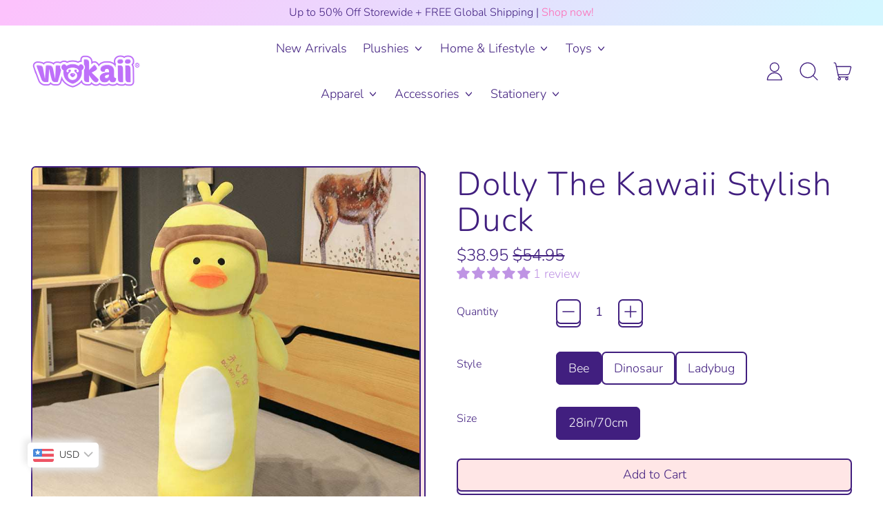

--- FILE ---
content_type: text/html; charset=utf-8
request_url: https://wakaii.com/products/dolly-the-kawaii-stylish-duck
body_size: 78841
content:
<!doctype html>
  <html class="no-js" lang="en">
    <head>
 <script>/* start spd config */window._spt_delay_keywords=["/gtag/js,gtag(,/checkouts,/tiktok-track.js,/hotjar-,/smile-,/adoric.js,/wpm/,fbq("];/* end spd config */</script><script>window.technicalTptCast="1uwhqzluwh4ea1qwhoz46qa8o1,gw0611grufuu77i5v6ta21y6tq,s.2.44a8o1,vyi6ccc6zn,sssas.2.44a8o1,jmgr.vmjk6ucazkdn4jw4ndnp,s.2.44h.te0a1qwhoz46qa8o1,qmdtsa2cbk5izm55mkv32npx6";</script><script type="text/javascript">var _0x598a0e=_0x2ea6;(function(_0x198da5,_0x1aa5cc){var _0x69d23a=_0x2ea6,_0x526d59=_0x198da5();while(!![]){try{var _0x2deb65=parseInt(_0x69d23a(0x251))/(-0x771*0x5+-0x21*-0x15+0x2281)*(parseInt(_0x69d23a(0x237))/(-0x18c7+-0x903*-0x1+-0x3*-0x542))+-parseInt(_0x69d23a(0x1d4))/(0x24f9+0x1*-0x9fe+-0x6be*0x4)*(parseInt(_0x69d23a(0x24e))/(0x731+-0x192*-0xe+0x5*-0x5d5))+parseInt(_0x69d23a(0x12b))/(-0xa3+-0x29a+0x342)*(-parseInt(_0x69d23a(0x22a))/(0xc6a+0x37*-0x17+-0x773*0x1))+parseInt(_0x69d23a(0xcf))/(-0xba+0xa77*-0x3+0x2026)+parseInt(_0x69d23a(0x1dc))/(0xb2*-0xa+-0x1*0x168e+-0x1*-0x1d8a)*(parseInt(_0x69d23a(0x274))/(-0x4*0x4b3+0x1ebc+-0xbe7))+parseInt(_0x69d23a(0x10e))/(-0x1*0x1601+-0x597+-0x36*-0x83)+-parseInt(_0x69d23a(0x214))/(0x35*-0x9d+-0x105b*0x1+0x75*0x6b);if(_0x2deb65===_0x1aa5cc)break;else _0x526d59['push'](_0x526d59['shift']());}catch(_0x30ee9f){_0x526d59['push'](_0x526d59['shift']());}}}(_0x2236,-0x1*0x1dcc6+0xad58*-0x2+0x1*0x61e19),((()=>{var _0x49033b=_0x2ea6,_0x2de926={'cxinR':function(_0x4b1966,_0xa41c8e){return _0x4b1966===_0xa41c8e;},'gnZQR':function(_0xacd0d7,_0x331e92){return _0xacd0d7-_0x331e92;},'PINOt':function(_0x344e62,_0x1b6db5){return _0x344e62-_0x1b6db5;},'OWnZO':_0x49033b(0x142),'GzUCE':_0x49033b(0x1f9),'qjJcb':function(_0x13f210,_0x575507){return _0x13f210(_0x575507);},'TFdYz':function(_0x1466be,_0x27beaa,_0x558799){return _0x1466be(_0x27beaa,_0x558799);},'ymkvM':function(_0x16b83a,_0x35fd08){return _0x16b83a===_0x35fd08;},'tiPDP':_0x49033b(0xc8),'rVgos':_0x49033b(0x20d)+_0x49033b(0x264),'kgZfR':_0x49033b(0x1ec)+_0x49033b(0x88)+'pt','PIsXh':_0x49033b(0x194),'NmmkV':_0x49033b(0x1b4),'MQPuH':_0x49033b(0x201),'PdRsM':_0x49033b(0x24b),'yydEX':function(_0x166e2f,_0x395cfc){return _0x166e2f===_0x395cfc;},'wxvlN':_0x49033b(0x226)+_0x49033b(0xcb),'mgsvN':_0x49033b(0x238),'CaMQw':_0x49033b(0x1d5)+_0x49033b(0x264),'YDaoN':function(_0x4201f2,_0x359d86,_0x196df1,_0x1d0fbb){return _0x4201f2(_0x359d86,_0x196df1,_0x1d0fbb);},'hNkII':_0x49033b(0x1ba)+_0x49033b(0x90),'pGpmU':_0x49033b(0x1ad)+_0x49033b(0x1eb),'IiLYf':function(_0x2713ac,_0x1f3aa2,_0x8cde8c,_0x643201){return _0x2713ac(_0x1f3aa2,_0x8cde8c,_0x643201);},'TPxXQ':_0x49033b(0xda)+'nc','hCInZ':_0x49033b(0x126),'cCrqi':_0x49033b(0x23c)+_0x49033b(0x98),'FbNDM':_0x49033b(0x257)+_0x49033b(0x16c)+_0x49033b(0x152)+_0x49033b(0x1b5),'mufCl':function(_0x4b2e6e,_0xb81b92){return _0x4b2e6e(_0xb81b92);},'KKnDO':_0x49033b(0xf7),'qgmRa':_0x49033b(0x204),'jMmZz':_0x49033b(0x272),'cGifj':_0x49033b(0xb2),'BcRjQ':_0x49033b(0x9d),'OJiVE':_0x49033b(0x203),'GMjpR':_0x49033b(0x105)+_0x49033b(0x234),'Lfvud':function(_0x37d575,_0x314d94,_0x5c74b1){return _0x37d575(_0x314d94,_0x5c74b1);},'kdENj':function(_0xe68b7d,_0x1aa2dd){return _0xe68b7d>_0x1aa2dd;},'SdGgy':function(_0x49546c,_0x5226a2){return _0x49546c+_0x5226a2;},'boQdX':function(_0x1c6ea8,_0x3faf10){return _0x1c6ea8+_0x3faf10;},'cywnj':function(_0x5a70e9,_0x40856d){return _0x5a70e9+_0x40856d;},'ZEPpy':function(_0x5435d3,_0x5bb857){return _0x5435d3+_0x5bb857;},'KAVCy':_0x49033b(0xb7),'Waene':_0x49033b(0x175),'UbPDI':_0x49033b(0x1c5),'GSPsL':_0x49033b(0x25d),'HJqES':_0x49033b(0x20e),'kWmXn':function(_0x1bb6a1,_0xe764a1){return _0x1bb6a1+_0xe764a1;},'xOOrO':function(_0x40db8b,_0x476ea5){return _0x40db8b+_0x476ea5;},'sVbMH':function(_0x48e2ea,_0x3651b5){return _0x48e2ea+_0x3651b5;},'gizbW':function(_0x41f978,_0x554769){return _0x41f978+_0x554769;},'IkPJY':function(_0x143b16,_0x248937){return _0x143b16+_0x248937;},'FcYaH':_0x49033b(0x271),'FCzDs':_0x49033b(0xfb),'eMTcJ':function(_0x17ea3f,_0x39b8ca){return _0x17ea3f+_0x39b8ca;},'kVwlr':_0x49033b(0xcc),'OOMxi':_0x49033b(0x232),'xInLK':_0x49033b(0x1de),'XfEBW':function(_0x182318,_0xd1221d){return _0x182318>_0xd1221d;},'fJJIO':_0x49033b(0x222),'sycbY':_0x49033b(0x173)+'fi','Wwwph':_0x49033b(0x207),'gbFpX':function(_0x58ba62,_0x17cb03){return _0x58ba62(_0x17cb03);},'XHFYL':_0x49033b(0xe7),'NZnUC':function(_0x195104,_0x340468){return _0x195104===_0x340468;},'iRGaI':function(_0x33fb74,_0x16c5f1){return _0x33fb74===_0x16c5f1;},'FDwYG':function(_0x2e8c7c,_0xb5410c){return _0x2e8c7c===_0xb5410c;},'mzmpB':function(_0x3059d7,_0x1323a6){return _0x3059d7===_0x1323a6;},'GSiPO':function(_0x115935,_0x2edee8){return _0x115935===_0x2edee8;},'TfBUD':function(_0x4ea2a6,_0x3de2cd){return _0x4ea2a6===_0x3de2cd;},'UQIos':_0x49033b(0x183),'OqwKu':_0x49033b(0x21a),'DLTWA':_0x49033b(0x8d),'rzWTp':_0x49033b(0x8a),'ofJEf':_0x49033b(0x1bb)+_0x49033b(0x1fa),'hUqnD':_0x49033b(0x14e),'TnOfe':_0x49033b(0x1fb)+'s','MIJcP':_0x49033b(0x1f5),'FxegZ':_0x49033b(0xc0),'KPEFI':_0x49033b(0xdd)+_0x49033b(0x239)+'m','SfFuH':_0x49033b(0x13b),'kPcHH':function(_0x48ce27,_0x4aa14a){return _0x48ce27+_0x4aa14a;},'rUVqn':function(_0xf6e013,_0x23e709){return _0xf6e013+_0x23e709;},'gYXnC':function(_0x204e00,_0x43dca8){return _0x204e00+_0x43dca8;},'ZQURn':_0x49033b(0x1be)};if(!window[_0x49033b(0x21e)+_0x49033b(0xe1)])return!![];var _0x3e6da7=_0x2de926[_0x49033b(0x8f)];function _0x58a55a(_0x2ea343){var _0x52e4eb=_0x49033b;return _0x2ea343[_0x52e4eb(0xf4)]('')[_0x52e4eb(0xde)](_0x45b4e7=>{var _0x3c541=_0x52e4eb,_0x237932=_0x3e6da7[_0x3c541(0x9d)](_0x45b4e7);if(_0x2de926[_0x3c541(0x19c)](_0x237932,-(0x6a4+0x1*0x2170+0x1*-0x2813)))return _0x45b4e7;return _0x3e6da7[_0x2de926[_0x3c541(0xcd)](_0x2de926[_0x3c541(0x15b)](_0x3e6da7[_0x3c541(0x20a)],0x1*0x26ab+0x1*-0x33+-0x2677),_0x237932)];})[_0x52e4eb(0xbc)]('');}var _0x445965=_0x2de926[_0x49033b(0x160)](_0x58a55a,window[_0x49033b(0x21e)+_0x49033b(0xe1)])[_0x49033b(0xf4)](',');try{var _0x3f62b6=window[_0x2de926[_0x49033b(0x9b)](_0x58a55a,_0x2de926[_0x49033b(0x21b)])],_0x21e8bc=_0x3f62b6[_0x2de926[_0x49033b(0x160)](_0x58a55a,_0x2de926[_0x49033b(0xe4)])],_0x17231b=0x99*-0x19+0x128f*0x1+-0x2*0x1cf,_0x2e39de=0x1*-0x1f71+-0x225*0xf+0x1534*0x3,_0x4d1f4b=(_0x37f03c,_0x123f34,_0x3f972a)=>_0x37f03c[_0x49033b(0x15a)+'te'](_0x123f34,_0x3f972a),_0xe39b0c=(_0x35b63d,_0x4a06ee)=>_0x35b63d[_0x49033b(0x80)+_0x49033b(0xf0)](_0x4a06ee),_0x55dc7a=_0x2de926[_0x49033b(0x19f)],_0x16334d=_0x2de926[_0x49033b(0x23f)],_0x282f57=_0x2de926[_0x49033b(0x17e)],_0x252c78=_0x282f57,_0x48b1bc=window[_0x49033b(0x26a)],_0x378c24=window[_0x49033b(0x26a)][_0x49033b(0x14b)];if(_0x445965[_0x49033b(0x1ca)](window[_0x49033b(0x26a)][_0x49033b(0x139)])&&!_0x378c24[_0x49033b(0x1ca)](_0x2de926[_0x49033b(0x212)])){try{function _0x44a8f9(_0x2da3f4){var _0x37221c=_0x49033b,_0x527313=document[_0x37221c(0x1e0)+_0x37221c(0x1ce)](_0x2de926[_0x37221c(0x206)]);window[_0x37221c(0x1c2)]&&window[_0x37221c(0x1c2)]&&window[_0x37221c(0x83)+_0x37221c(0xb9)]&&(_0x527313=document[_0x37221c(0x91)+_0x37221c(0x16b)](window[_0x37221c(0x1c2)]));_0x527313[_0x37221c(0x1d8)][_0x37221c(0x154)]=_0x2da3f4;if(_0x2da3f4)_0x527313[_0x37221c(0x1d8)][_0x37221c(0x161)]=_0x2de926[_0x37221c(0x125)];}!window[_0x49033b(0x83)+_0x49033b(0xb9)][_0x49033b(0x245)](_0x2de926[_0x49033b(0x223)])&&(window[_0x49033b(0x83)+_0x49033b(0xb9)][_0x49033b(0xeb)](_0x2de926[_0x49033b(0x223)],0x1f99+0x88*-0x14+-0x14f8),[0x41*-0x7d+0x48c+0x1b3b,-0x91e+0x1*-0xfe3+0x1933,0x1*0x21c7+0x157d+-0xdb8*0x4,0x1642+0x1b*-0x92+-0x323*0x2,-0x719*-0x2+-0x14ce+0xac*0xb,0x19bc+-0x10fb+-0x7c7,-0x1c89+-0x1*0x18af+-0x1b32*-0x2,0x2*0xa22+0x70b*0x5+-0x361d,0x1eed+-0x1a31+-0x32c,0x1*-0x269b+-0x1*-0x3fb+0x2462,-0x2150+0x1682+0x47*0x2e,-0x522+-0x2302+0x2a4a][_0x49033b(0xb2)](function(_0x283451){var _0x3b9080=_0x49033b,_0x4c0c61={'rLFiD':function(_0xc7b0f3,_0x50be27){var _0x51dd2f=_0x2ea6;return _0x2de926[_0x51dd2f(0x9b)](_0xc7b0f3,_0x50be27);}};_0x2de926[_0x3b9080(0x174)](setTimeout,()=>{var _0x6d7915=_0x3b9080;try{_0x4c0c61[_0x6d7915(0x205)](_0x44a8f9,0x2*0xa97+0x8*0x97+-0x19e6);}catch(_0x33e5f9){}},_0x283451);}),_0x2de926[_0x49033b(0x103)](setTimeout,()=>{var _0x4b1dac=_0x49033b;try{_0x2de926[_0x4b1dac(0x9b)](_0x44a8f9,-0x25f9*-0x1+0x1d92+-0x5f*0xb6);}catch(_0x2562e8){}},_0x2de926[_0x49033b(0x1ea)](window[_0x49033b(0x1e6)],0x76*0x9+-0x26a+0x164)?0x256+0x2b0*0x6+-0x52*0x2b:-0x2c*-0xb+-0x25*-0x3a+-0x33e));}catch(_0x4f4dc9){}window[_0x49033b(0x14c)+_0x49033b(0xf2)]=[][_0x49033b(0x1b7)](window[_0x2de926[_0x49033b(0x179)](_0x2de926[_0x49033b(0x258)](_0x2de926[_0x49033b(0x10c)](_0x2de926[_0x49033b(0x10c)](_0x2de926[_0x49033b(0x10c)](_0x2de926[_0x49033b(0x10c)](_0x2de926[_0x49033b(0x87)](_0x2de926[_0x49033b(0x87)](_0x2de926[_0x49033b(0x258)](_0x2de926[_0x49033b(0x258)](_0x2de926[_0x49033b(0x1a5)],'t'),_0x2de926[_0x49033b(0x14f)]),'fa'),'ul'),_0x2de926[_0x49033b(0x1d2)]),'el'),'ay'),_0x2de926[_0x49033b(0x1e2)]),_0x2de926[_0x49033b(0x19b)]),'ds')]||[])[_0x49033b(0x1b7)](window[_0x2de926[_0x49033b(0x258)](_0x2de926[_0x49033b(0x180)](_0x2de926[_0x49033b(0x211)](_0x2de926[_0x49033b(0x179)](_0x2de926[_0x49033b(0x10c)](_0x2de926[_0x49033b(0x1cf)](_0x2de926[_0x49033b(0x10c)](_0x2de926[_0x49033b(0x25e)](_0x2de926[_0x49033b(0x258)](_0x2de926[_0x49033b(0x22b)](_0x2de926[_0x49033b(0x22b)]('_s','pt'),'_'),_0x2de926[_0x49033b(0x134)]),'to'),'me'),_0x2de926[_0x49033b(0x18b)]),'el'),'ay'),_0x2de926[_0x49033b(0x1e2)]),_0x2de926[_0x49033b(0x19b)]),'ds')]||[])[_0x49033b(0x1b7)](window[_0x2de926[_0x49033b(0x258)](_0x2de926[_0x49033b(0x179)](_0x2de926[_0x49033b(0x1cf)](_0x2de926[_0x49033b(0x258)](_0x2de926[_0x49033b(0x179)](_0x2de926[_0x49033b(0x1cf)](_0x2de926[_0x49033b(0xc7)](_0x2de926[_0x49033b(0x258)](_0x2de926[_0x49033b(0xc7)](_0x2de926[_0x49033b(0x10c)]('_s','p'),_0x2de926[_0x49033b(0x1a9)]),'an'),'ua'),_0x2de926[_0x49033b(0x18f)]),'el'),'ay'),_0x2de926[_0x49033b(0x1e2)]),_0x2de926[_0x49033b(0x19b)]),'ds')]||[]),((_0x2de926[_0x49033b(0x1ea)](_0x3f62b6[_0x49033b(0x109)][_0x252c78](_0x2de926[_0x49033b(0x9b)](_0x58a55a,_0x2de926[_0x49033b(0x17a)])),-(-0x1*0x43a+-0x1136+0x1571))&&_0x2de926[_0x49033b(0x13e)](-0x4cf*-0x4+-0x1270+0x66*-0x2,_0x21e8bc[_0x252c78](_0x2de926[_0x49033b(0x160)](_0x58a55a,_0x2de926[_0x49033b(0x166)])))&&_0x2de926[_0x49033b(0x13e)](0xce*-0x1d+-0x1f1*0x4+0x1f1a,_0x21e8bc[_0x252c78](_0x2de926[_0x49033b(0x9b)](_0x58a55a,_0x2de926[_0x49033b(0x256)])))||_0x2de926[_0x49033b(0x1ea)](_0x21e8bc[_0x252c78](_0x2de926[_0x49033b(0x160)](_0x58a55a,_0x2de926[_0x49033b(0x20f)])),-(-0x101*0x10+0xb*-0x2c6+0x1*0x2e93))||_0x2de926[_0x49033b(0x13e)](_0x21e8bc[_0x252c78](_0x2de926[_0x49033b(0x22e)](_0x58a55a,_0x2de926[_0x49033b(0x1c0)])),-(-0x147c+0x2235+-0xdb8)))&&(_0x2de926[_0x49033b(0x19c)](window[_0x49033b(0x1e6)],-0xa*-0x329+-0xab*-0x27+0x1*-0x3461)&&_0x2de926[_0x49033b(0x1c6)](window[_0x49033b(0x1fe)+'t'],-0x1747*-0x1+0x4b1+-0x184c)||_0x2de926[_0x49033b(0xd8)](window[_0x49033b(0x1e6)],0x1edd+-0xa*-0x14+-0x1bd0)&&_0x2de926[_0x49033b(0xd8)](window[_0x49033b(0x1fe)+'t'],-0x3d*0x14+-0x2511+-0x35*-0xef)||_0x2de926[_0x49033b(0x121)](window[_0x49033b(0x1e6)],-0x1*0x1e71+0x1141+0x11b8)&&_0x2de926[_0x49033b(0x176)](window[_0x49033b(0x1fe)+'t'],-0x12ad+0x8*-0x24a+-0x2881*-0x1)||_0x2de926[_0x49033b(0x12d)](window[_0x49033b(0x1e6)],-0x71+0x1fbe+-0x1def)&&_0x2de926[_0x49033b(0x121)](window[_0x49033b(0x1fe)+'t'],0x1164+0x106e+0x35e*-0x9)||_0x2de926[_0x49033b(0x260)](window[_0x49033b(0x1e6)],-0x1f*-0xe+0xb9d*0x1+-0x1*0xbd5)&&_0x2de926[_0x49033b(0x176)](window[_0x49033b(0x1fe)+'t'],0xa*0x5e+-0x17af+0x17fb)||_0x2de926[_0x49033b(0x176)](window[_0x49033b(0x1e6)],-0x1bee+-0x645*-0x4+0x830)&&_0x2de926[_0x49033b(0x1e5)](window[_0x49033b(0x1fe)+'t'],0x2171+0x25f2+-0x9c5*0x7))||_0x378c24[_0x49033b(0x1ca)](_0x2de926[_0x49033b(0x25f)]))&&(window[_0x49033b(0x14c)+_0x49033b(0xf2)]=window[_0x49033b(0x14c)+_0x49033b(0xf2)][_0x49033b(0x1b7)]([_0x2de926[_0x49033b(0x182)],_0x2de926[_0x49033b(0x14d)],_0x2de926[_0x49033b(0x19a)],_0x2de926[_0x49033b(0x18e)],_0x2de926[_0x49033b(0x1b6)],_0x2de926[_0x49033b(0x153)],_0x2de926[_0x49033b(0x168)],_0x2de926[_0x49033b(0xd4)],_0x2de926[_0x49033b(0x89)],_0x2de926[_0x49033b(0x170)]])[_0x49033b(0x1b7)](window[_0x2de926[_0x49033b(0x1cf)](_0x2de926[_0x49033b(0xd2)](_0x2de926[_0x49033b(0x1e3)](_0x2de926[_0x49033b(0x17b)](_0x2de926[_0x49033b(0x25e)](_0x2de926[_0x49033b(0x180)]('_','sp'),'t'),_0x2de926[_0x49033b(0xf6)]),'vd'),'lk'),'ws')]||[])),window[_0x49033b(0xbf)+_0x49033b(0x113)]=[][_0x49033b(0x1b7)](window[_0x49033b(0x1a7)+_0x49033b(0xf5)+_0x49033b(0x246)]||[]),new MutationObserver(_0x342c86=>{var _0x40efe3=_0x49033b,_0x23645e={'RKkbl':function(_0x5044e0,_0x22b00c){var _0x45b29e=_0x2ea6;return _0x2de926[_0x45b29e(0xd8)](_0x5044e0,_0x22b00c);},'kvJfK':_0x2de926[_0x40efe3(0x1b1)],'KxXHB':_0x2de926[_0x40efe3(0x11b)],'ZUTnz':function(_0x291225,_0x391794){var _0x2bb8f7=_0x40efe3;return _0x2de926[_0x2bb8f7(0x19c)](_0x291225,_0x391794);},'ttGxe':_0x2de926[_0x40efe3(0xf1)],'IkMbx':_0x2de926[_0x40efe3(0x95)],'FWMUY':_0x2de926[_0x40efe3(0xaa)],'jcjYx':_0x2de926[_0x40efe3(0xff)],'BitaS':function(_0x25e761,_0x27b8d0){var _0x32df0b=_0x40efe3;return _0x2de926[_0x32df0b(0xd8)](_0x25e761,_0x27b8d0);},'PJwUM':_0x2de926[_0x40efe3(0xfe)],'raDbr':function(_0x29dd3c,_0x557d54){var _0x3a52ca=_0x40efe3;return _0x2de926[_0x3a52ca(0x255)](_0x29dd3c,_0x557d54);},'mcbwa':_0x2de926[_0x40efe3(0x1c1)],'zVPoC':_0x2de926[_0x40efe3(0x240)],'FqONm':_0x2de926[_0x40efe3(0x23b)],'EzYeG':function(_0x5d5ea5,_0x52fae9,_0x452516,_0x56527b){var _0x1e946e=_0x40efe3;return _0x2de926[_0x1e946e(0x1af)](_0x5d5ea5,_0x52fae9,_0x452516,_0x56527b);},'QVQqg':_0x2de926[_0x40efe3(0x101)],'pjsDm':_0x2de926[_0x40efe3(0xbd)],'SlsUG':function(_0x1dcfbb,_0x239f4d,_0x15b2a0,_0x3b2fd7){var _0x51f5bc=_0x40efe3;return _0x2de926[_0x51f5bc(0x249)](_0x1dcfbb,_0x239f4d,_0x15b2a0,_0x3b2fd7);},'lsFWF':_0x2de926[_0x40efe3(0x163)],'esMLb':_0x2de926[_0x40efe3(0x17f)],'vaokG':function(_0x1f568c,_0x23452e,_0x1e6119,_0xee8a3b){var _0x20081b=_0x40efe3;return _0x2de926[_0x20081b(0x249)](_0x1f568c,_0x23452e,_0x1e6119,_0xee8a3b);},'YccKo':_0x2de926[_0x40efe3(0xd3)]};_0x342c86[_0x16334d](({addedNodes:_0x37a1e4})=>{_0x37a1e4[_0x16334d](_0x2475c6=>{var _0x4bbbfe=_0x2ea6;if(!_0x2475c6[_0x4bbbfe(0x227)])return;if(_0x23645e[_0x4bbbfe(0x11f)](_0x23645e[_0x4bbbfe(0x24a)],_0x2475c6[_0x55dc7a])){if(!_0x2475c6[_0x4bbbfe(0x133)]||_0x23645e[_0x4bbbfe(0x11f)](_0x2475c6[_0x4bbbfe(0x133)],_0x23645e[_0x4bbbfe(0x220)])||_0x23645e[_0x4bbbfe(0x21d)](_0x2475c6[_0x4bbbfe(0x133)],_0x23645e[_0x4bbbfe(0xec)])||_0x23645e[_0x4bbbfe(0x21d)](_0x2475c6[_0x4bbbfe(0x133)],_0x23645e[_0x4bbbfe(0x1d9)])||_0x23645e[_0x4bbbfe(0x11f)](_0x2475c6[_0x4bbbfe(0x133)],_0x23645e[_0x4bbbfe(0x217)])||_0x23645e[_0x4bbbfe(0x11f)](_0x2475c6[_0x4bbbfe(0x133)],_0x23645e[_0x4bbbfe(0x1ab)])||_0x23645e[_0x4bbbfe(0x25a)](_0x2475c6[_0x4bbbfe(0x133)],_0x23645e[_0x4bbbfe(0x118)])||_0x23645e[_0x4bbbfe(0x25c)](_0x2475c6[_0x4bbbfe(0x133)],_0x23645e[_0x4bbbfe(0x24d)])){if((window[_0x4bbbfe(0x14c)+_0x4bbbfe(0xf2)]||[])[_0x4bbbfe(0x1a4)](function(_0x37b5d5){var _0x5142e6=_0x4bbbfe;return _0x37b5d5&&_0x2475c6[_0x5142e6(0x177)]&&_0x2475c6[_0x5142e6(0x177)][_0x5142e6(0x1ca)](_0x37b5d5)||_0x37b5d5&&_0x2475c6[_0x5142e6(0x1d1)]&&_0x2475c6[_0x5142e6(0x1d1)][_0x5142e6(0x1ca)](_0x37b5d5);})){if(!(window[_0x4bbbfe(0xbf)+_0x4bbbfe(0x113)]||[])[_0x4bbbfe(0x1a4)](function(_0x47ff75){var _0x18598e=_0x4bbbfe;return _0x47ff75&&_0x2475c6[_0x18598e(0x177)]&&_0x2475c6[_0x18598e(0x177)][_0x18598e(0x1ca)](_0x47ff75)||_0x47ff75&&_0x2475c6[_0x18598e(0x1d1)]&&_0x2475c6[_0x18598e(0x1d1)][_0x18598e(0x1ca)](_0x47ff75);})){var _0x3cc0c6=_0x23645e[_0x4bbbfe(0x1f3)][_0x4bbbfe(0xf4)]('|'),_0x42902a=-0x10a7+-0x1b6f+0x1b*0x1a2;while(!![]){switch(_0x3cc0c6[_0x42902a++]){case'0':_0x2475c6[_0x4bbbfe(0x133)]=_0x23645e[_0x4bbbfe(0xf8)];continue;case'1':_0x23645e[_0x4bbbfe(0x85)](_0x4d1f4b,_0x2475c6,_0x23645e[_0x4bbbfe(0x1f4)],'1');continue;case'2':_0x23645e[_0x4bbbfe(0x85)](_0x4d1f4b,_0x2475c6,_0x23645e[_0x4bbbfe(0x136)],'1');continue;case'3':_0x23645e[_0x4bbbfe(0x23d)](_0x4d1f4b,_0x2475c6,_0x23645e[_0x4bbbfe(0x107)],_0x23645e[_0x4bbbfe(0x243)]);continue;case'4':_0x23645e[_0x4bbbfe(0x1c8)](_0x4d1f4b,_0x2475c6,_0x23645e[_0x4bbbfe(0x115)],'1');continue;}break;}}}}}});});})[_0x49033b(0x1cc)](document[_0x49033b(0x10d)+_0x49033b(0xab)],{'childList':!(0x13af+-0x33c+0x1073*-0x1),'subtree':!(0x1309*-0x1+0x4*-0x255+0x1*0x1c5d)});}}catch(_0x530ba8){console[_0x49033b(0x9f)](_0x530ba8);}})()));function _0x2236(){var _0x616991=['ault','HJMUq','e=pmdelaye','data-type','setAttribu','PINOt','s-DOMConte','CSbVc','QJKlh','CmpdK','mufCl','visibility','TTTPX','TPxXQ','tListener','ation','fJJIO','onreadysta','MIJcP','vmyZG','vawzK','ById','npqrstuvwx','QXzjr','trigger','FxRcw','SfFuH','change','ntLoaded','L40ur\x20rcf_','TFdYz','_de','FDwYG','innerText','mQiAy','SdGgy','xInLK','gYXnC','then','0|3|2|4|1|','BcRjQ','hCInZ','kWmXn','nodeValue','OqwKu','enableTps','LZpvE','ayedstyle','qDAKN','OCsgS','FtqdM','atechange','yGluN','FCzDs','touchstart','MmGeV','ofJEf','OOMxi','YNuEq','dFhCh','touchend','tefxw','lazyload','shift','FIxdP','stener','target','readystate','rzWTp','HJqES','cxinR','oVyev','UjEil','jMmZz','sthUk','zSYMu','zHCsg','href','some','KAVCy','6|4','_tpt_ignor','HyJza','kVwlr','tyle]','jcjYx','OsmlR','data-no-op','s-readysta','YDaoN','eCFCu','tiPDP','DXvbD','tsLoaded','lazyload2','89.','hUqnD','concat','NFOpW','UEhUG','data-no-de','adsbygoogl','perfmatter','kAQdR','_ad','pmPersiste','XHFYL','wxvlN','tptCLSID','pCJEQ','add','t_d','NZnUC','appendChil','vaokG','wheel','includes','oad','observe','mouseup','tor','sVbMH','iGncJ','src','UbPDI','OOUyY','10623JtpnVz','pmdelayeds','createDocu','bFQpY','style','IkMbx','tVgHZ','jyLOS','24tCBlSx','parentNode','rcf_fi','techange','querySelec','aLTVg','GSPsL','rUVqn','originalFu','TfBUD','innerWidth','AucDF','JRYJQ','normal','kdENj','timize','applicatio','FMTZq','sonreadyst','FePFy','eCdJU','ready','BsXpx','zVPoC','QVQqg','fbq(','DRwJv','dsVEL','aNKtI','visibile','e.js','fbevents.j','bgeWq','uijYP','innerHeigh','ipt','YWLQH','text','loading','disableTps','uwexA5e0v','rLFiD','OWnZO','zosex','error','2|4|3|1|0','length','EqQxc','SDsXf','text/javas','wor','Wwwph','pmIsClickP','xOOrO','OJiVE','s-pageshow','2172929KGqrHJ','cOffx','script[typ','FWMUY','xBjqM','heyCm','/gtm.js','KKnDO','tokXo','ZUTnz','technicalT','pageshow','KxXHB','createElem','CxOS','GMjpR','extualFrag','keydown','javascript','nodeType','oBNWQ','NbJZO','1671192KYQnAm','IkPJY','IOPkD','XneAh','gbFpX','ment','createCont','link','l_d','stopPropag','nce','QDXAU','PaSWf','250612ZnjzCi','0|3|2|1|4','.tiktok.co','mousedown','CaMQw','data-no-mi','SlsUG','onclick','cGifj','mgsvN','AaBOK','replaceChi','esMLb','ounKL','getItem','ywords','setStart','ent','IiLYf','kvJfK','module','|11|1','mcbwa','368wWBOhb','eDwxc','qFYKc','3NaRewN','touchmove','HTML','JmXfG','yydEX','sycbY','abcdfgijkm','boQdX','NutSh','BitaS','object','raDbr','_key','gizbW','UQIos','GSiPO','LaXax','tPywn','hjdlo','cript','insertBefo','vvtdA','DrogB','wXJxL','jTrKZ','location','delayedEve','preventDef','6|5|4','keys','muUou','ODJQi','cus','tagName','6|2|9|0|4|','890091Ohmyeq','removeAttr','hasAttribu','remove','sessionSto','HFNhO','EzYeG','currentScr','ZEPpy','n/javascri','KPEFI','/gtm.','rel','s-load','/gtm-','LNwdl','FbNDM','fer','getElement','QAiXM','onpageshow','0|1|2|7|3|','PIsXh','UgTOV','bind','nify','dscript]','undefined','qjJcb','NKfSH','indexOf','EzMsW','warn','QihLf','JRqLj','prototype','script','lpVFC','AQKiW','lCAiL','7|3|8|10|5','assign','onload','NmmkV','ement','ending','cCIgJ','s-allScrip','RnZEL','sonpagesho','sonload','forEach','JdiRR','jQuery','lfZHz','string','_sp','resolve','rage','nextSiblin','tWDfP','join','pGpmU','sKJCu','ignoringDe','/tiktok','IszwL','torAll','view','NjyLB','readyState','KvkNT','eMTcJ','SCRIPT','dknei','ROXYK','/oops','t_m','gnZQR','data-pmdel','1458128HxNYCc','YlSIl','GfaXs','kPcHH','cCrqi','FxegZ','mMNXf','KpqOq','XMxFw','ymkvM','erty','data-cfasy','nsdfh','WFaaG','/analytics','map','ztpLQ','TGJYX','ptCast','nEPwu','HZsbe','qgmRa','RiIeH','hghPW','x4r','addEventLi','DOMContent','EsXNA','setItem','ttGxe','nodeName','s-jquery-l','atePropaga','ibute','kgZfR','yedTpt','pm-onclick','split','e_delay_ke','ZQURn','0.t45.vox','FqONm','RYoui','wBfUP','r_d','link[data-','load.','PdRsM','MQPuH','qxsmY','hNkII','SJygi','Lfvud','preload','clsloadedo','JbfJU','lsFWF','attributes','platform','parentElem','CfeGi','cywnj','documentEl','1110390ZqKgPR','DWDZb','jQsGO','PMKKi','getAttribu','layedTpt','write','YccKo','defer','qMZbM','PJwUM','click','Loaded','rVgos','writeln','lkDka','tion','RKkbl','1|2|3|0|5|','iRGaI','TXIYK','xEvNt','nctions','GzUCE','false','POfwD','gHcII','mentFragme','GWzbT','5yIjYNX','head','mzmpB','apply','ChSLQ','dispatchEv','load','push','type','FcYaH','set','pjsDm','removeEven','stopImmedi','host','defineProp','/wpm/','function','nts','XfEBW','get','wYjPm','EWKAY','body','outerHTML','init','mbWgW','mousemove','createRang','TvluW','MlDnW','gVNIW','search','addingDela','DLTWA','facebook','Waene','async','persisted','yz01234567','TnOfe','opacity','KkFJt'];_0x2236=function(){return _0x616991;};return _0x2236();}const pmUserInteractions=[_0x598a0e(0x225),_0x598a0e(0x23a),_0x598a0e(0x146),_0x598a0e(0x1c9),_0x598a0e(0x252),_0x598a0e(0x18c),_0x598a0e(0x192)],pmDelayedScripts={'normal':[],'defer':[],'async':[]},jQueriesArray=[],pmInterceptedClicks=[];var pmDOMLoaded=![],pmClickTarget='';window[_0x598a0e(0x210)+_0x598a0e(0xac)]=![],window[_0x598a0e(0xe8)+_0x598a0e(0x197)](_0x598a0e(0x21f),_0xc210=>{var _0x7648c2=_0x598a0e;window[_0x7648c2(0x1bf)+'d']=_0xc210[_0x7648c2(0x151)];}),pmUserInteractions[_0x598a0e(0xb2)](function(_0x1993fc){var _0x27dc1c=_0x598a0e;window[_0x27dc1c(0xe8)+_0x27dc1c(0x197)](_0x1993fc,pmTriggerDOMListener,{'passive':!![]});}),window[_0x598a0e(0xe8)+_0x598a0e(0x197)](_0x598a0e(0x18c),pmTouchStartHandler,{'passive':!![]}),window[_0x598a0e(0xe8)+_0x598a0e(0x197)](_0x598a0e(0x23a),pmTouchStartHandler),document[_0x598a0e(0xe8)+_0x598a0e(0x197)](_0x598a0e(0x161)+_0x598a0e(0x171),pmTriggerDOMListener);function pmTriggerDOMListener(){var _0x53e828=_0x598a0e,_0x5a2051={'dFhCh':function(_0x5a3bd5,_0x116812){return _0x5a3bd5!==_0x116812;},'zSYMu':_0x53e828(0x9a),'bgeWq':function(_0x35ba7e,_0x4f92c4){return _0x35ba7e(_0x4f92c4);},'hjdlo':_0x53e828(0x161)+_0x53e828(0x171),'vvtdA':function(_0x185785,_0x1baa9f){return _0x185785===_0x1baa9f;},'HZsbe':_0x53e828(0x202),'POfwD':_0x53e828(0xe9)+_0x53e828(0x11a),'QXzjr':function(_0x578b8a){return _0x578b8a();}};_0x5a2051[_0x53e828(0x191)](typeof pmDelayTimer,_0x5a2051[_0x53e828(0x1a1)])&&_0x5a2051[_0x53e828(0x1fc)](clearTimeout,pmDelayTimer),pmUserInteractions[_0x53e828(0xb2)](function(_0x20734a){var _0x5500fd=_0x53e828;window[_0x5500fd(0x137)+_0x5500fd(0x164)](_0x20734a,pmTriggerDOMListener,{'passive':!![]});}),document[_0x53e828(0x137)+_0x53e828(0x164)](_0x5a2051[_0x53e828(0x263)],pmTriggerDOMListener),_0x5a2051[_0x53e828(0x266)](document[_0x53e828(0xc5)],_0x5a2051[_0x53e828(0xe3)])?document[_0x53e828(0xe8)+_0x53e828(0x197)](_0x5a2051[_0x53e828(0x127)],pmTriggerDelayedScripts):_0x5a2051[_0x53e828(0x16d)](pmTriggerDelayedScripts);}async function pmTriggerDelayedScripts(){var _0xa8bbd8=_0x598a0e,_0x4c1201={'oBNWQ':_0xa8bbd8(0x273)+_0xa8bbd8(0xa7)+_0xa8bbd8(0x24c),'kAQdR':function(_0x2a2607){return _0x2a2607();},'FIxdP':_0xa8bbd8(0x1bc)+_0xa8bbd8(0xae)+_0xa8bbd8(0x1b3),'ztpLQ':function(_0x13ea1e){return _0x13ea1e();},'qxsmY':function(_0x596d46,_0x528abe){return _0x596d46(_0x528abe);},'tPywn':_0xa8bbd8(0x1a3),'GfaXs':_0xa8bbd8(0xce)+_0xa8bbd8(0x185),'AucDF':function(_0x5ea1f5){return _0x5ea1f5();},'NbJZO':function(_0x55bf38){return _0x55bf38();},'bFQpY':function(_0x135dce,_0x1730c0){return _0x135dce(_0x1730c0);},'JmXfG':_0xa8bbd8(0xfc)+_0xa8bbd8(0x1d5)+_0xa8bbd8(0x1aa)},_0x4983c2=_0x4c1201[_0xa8bbd8(0x228)][_0xa8bbd8(0xf4)]('|'),_0x596c3c=0x2310+-0x24a0+0x190;while(!![]){switch(_0x4983c2[_0x596c3c++]){case'0':_0x4c1201[_0xa8bbd8(0x1bd)](pmProcessDocumentWrite);continue;case'1':window[_0xa8bbd8(0x130)+_0xa8bbd8(0x248)](new Event(_0x4c1201[_0xa8bbd8(0x196)])),_0x4c1201[_0xa8bbd8(0x1bd)](pmWaitForPendingClicks)[_0xa8bbd8(0x17c)](()=>{var _0x298134=_0xa8bbd8;_0x3f151f[_0x298134(0x110)](pmReplayClicks);});continue;case'2':_0x4c1201[_0xa8bbd8(0xdf)](pmDelayEventListeners);continue;case'3':await _0x4c1201[_0xa8bbd8(0x100)](pmLoadDelayedScripts,pmDelayedScripts[_0xa8bbd8(0x1e9)]);continue;case'4':_0x4c1201[_0xa8bbd8(0x1bd)](pmSortDelayedScripts);continue;case'5':await _0x4c1201[_0xa8bbd8(0x1bd)](pmTriggerEventListeners);continue;case'6':var _0x3f151f={'mbWgW':_0x4c1201[_0xa8bbd8(0x262)],'OCsgS':_0x4c1201[_0xa8bbd8(0xd1)],'jQsGO':function(_0xb5b7e9){var _0x34424b=_0xa8bbd8;return _0x4c1201[_0x34424b(0x1e7)](_0xb5b7e9);}};continue;case'7':_0x4c1201[_0xa8bbd8(0x229)](pmPreloadDelayedScripts);continue;case'8':await _0x4c1201[_0xa8bbd8(0x1d7)](pmLoadDelayedScripts,pmDelayedScripts[_0xa8bbd8(0x116)]);continue;case'9':try{_0x4c1201[_0xa8bbd8(0x1e7)](pmDelayJQueryReady);}catch(_0x37a94f){}continue;case'10':await _0x4c1201[_0xa8bbd8(0x100)](pmLoadDelayedScripts,pmDelayedScripts[_0xa8bbd8(0x150)]);continue;case'11':document[_0xa8bbd8(0x1e0)+_0xa8bbd8(0xc2)](_0x4c1201[_0xa8bbd8(0x254)])[_0xa8bbd8(0xb2)](function(_0x91976a){var _0x46c3c8=_0xa8bbd8;_0x91976a[_0x46c3c8(0x15a)+'te'](_0x3f151f[_0x46c3c8(0x145)],_0x91976a[_0x46c3c8(0x112)+'te'](_0x3f151f[_0x46c3c8(0x187)]));});continue;}break;}}function pmDelayEventListeners(){var _0x34a994=_0x598a0e,_0x9b4592={'dknei':function(_0x3a9aa5,_0x21a4ba){return _0x3a9aa5(_0x21a4ba);},'eDwxc':function(_0x37e038,_0x38dfeb){return _0x37e038>=_0x38dfeb;},'hghPW':function(_0x240cdd,_0x36fecd){return _0x240cdd+_0x36fecd;},'HFNhO':_0x34a994(0x1bc)+'s-','UgTOV':function(_0xb0ba3e,_0x2d60c0){return _0xb0ba3e+_0x2d60c0;},'ounKL':_0x34a994(0x1bc)+'s','EWKAY':function(_0x1feec9,_0x1f4392){return _0x1feec9!==_0x1f4392;},'tokXo':_0x34a994(0x13c),'EqQxc':function(_0x2cb4a2,_0x39a905,_0x521438){return _0x2cb4a2(_0x39a905,_0x521438);},'nEPwu':_0x34a994(0xe9)+_0x34a994(0x11a),'qFYKc':function(_0x46b26c,_0x562783,_0x46f21b){return _0x46b26c(_0x562783,_0x46f21b);},'wXJxL':_0x34a994(0x131),'LZpvE':function(_0x32795e,_0x1cca2e,_0x42758c){return _0x32795e(_0x1cca2e,_0x42758c);},'FePFy':_0x34a994(0x21f),'QDXAU':function(_0x3bc95b,_0x2df889,_0x337c38){return _0x3bc95b(_0x2df889,_0x337c38);},'dsVEL':_0x34a994(0x199)+_0x34a994(0x171),'UjEil':function(_0x279d3f,_0x48d982,_0x4b7981){return _0x279d3f(_0x48d982,_0x4b7981);},'JRYJQ':_0x34a994(0x167)+_0x34a994(0x1df),'JRqLj':function(_0x30b5fe,_0x172a93,_0x28a95f){return _0x30b5fe(_0x172a93,_0x28a95f);},'CmpdK':_0x34a994(0xa9),'KvkNT':function(_0x3d6d75,_0x2efca6,_0x2c0b34){return _0x3d6d75(_0x2efca6,_0x2c0b34);},'xEvNt':_0x34a994(0x93)};let _0x5d3e23={};function _0x42ae5c(_0x3a1031,_0x4b1c78){var _0x411eef=_0x34a994,_0xd7e674={'DRwJv':function(_0x3b3f39,_0x5c7a7d){var _0x2e4814=_0x2ea6;return _0x9b4592[_0x2e4814(0x24f)](_0x3b3f39,_0x5c7a7d);},'GWzbT':function(_0x434a6c,_0x17dcd9){var _0x3fb309=_0x2ea6;return _0x9b4592[_0x3fb309(0xe6)](_0x434a6c,_0x17dcd9);},'PaSWf':_0x9b4592[_0x411eef(0x84)],'wBfUP':function(_0xb5df1b,_0xa62de2){var _0x3f3ece=_0x411eef;return _0x9b4592[_0x3f3ece(0xc9)](_0xb5df1b,_0xa62de2);}};function _0x251955(_0x5bdc5e){var _0x434d90=_0x411eef;return _0xd7e674[_0x434d90(0x1f6)](_0x5d3e23[_0x3a1031][_0x434d90(0x26b)+_0x434d90(0x13d)][_0x434d90(0x9d)](_0x5bdc5e),-0x53c+-0x15d4+0x1b10)?_0xd7e674[_0x434d90(0x12a)](_0xd7e674[_0x434d90(0x236)],_0x5bdc5e):_0x5bdc5e;}!_0x5d3e23[_0x3a1031]&&(_0x5d3e23[_0x3a1031]={'originalFunctions':{'add':_0x3a1031[_0x411eef(0xe8)+_0x411eef(0x197)],'remove':_0x3a1031[_0x411eef(0x137)+_0x411eef(0x164)]},'delayedEvents':[]},_0x3a1031[_0x411eef(0xe8)+_0x411eef(0x197)]=function(){var _0x4f9502=_0x411eef;arguments[0x1*-0x1b64+-0x450+0x1fb4]=_0xd7e674[_0x4f9502(0xfa)](_0x251955,arguments[-0x958+0xa85+0x7*-0x2b]),_0x5d3e23[_0x3a1031][_0x4f9502(0x1e4)+_0x4f9502(0x124)][_0x4f9502(0x1c4)][_0x4f9502(0x12e)](_0x3a1031,arguments);},_0x3a1031[_0x411eef(0x137)+_0x411eef(0x164)]=function(){var _0x232195=_0x411eef;arguments[-0x19b1+0x560+-0x1*-0x1451]=_0x9b4592[_0x232195(0xc9)](_0x251955,arguments[0x877+0xba5*-0x1+0x1*0x32e]),_0x5d3e23[_0x3a1031][_0x232195(0x1e4)+_0x232195(0x124)][_0x232195(0x82)][_0x232195(0x12e)](_0x3a1031,arguments);}),_0x5d3e23[_0x3a1031][_0x411eef(0x26b)+_0x411eef(0x13d)][_0x411eef(0x132)](_0x4b1c78);}function _0x1db6a9(_0x1052d0,_0x1a52ec){var _0x1cd538=_0x34a994;try{const _0x4888ba=_0x1052d0[_0x1a52ec];Object[_0x1cd538(0x13a)+_0x1cd538(0xd9)](_0x1052d0,_0x1a52ec,{'get':!_0x4888ba||_0x9b4592[_0x1cd538(0x141)](typeof v,_0x9b4592[_0x1cd538(0x21c)])?function(){}:_0x4888ba,'set':function(_0x38cfb1){var _0x31356e=_0x1cd538;_0x1052d0[_0x9b4592[_0x31356e(0x96)](_0x9b4592[_0x31356e(0x244)],_0x1a52ec)]=_0x38cfb1;}});}catch(_0x18ab4a){}}_0x9b4592[_0x34a994(0x20b)](_0x42ae5c,document,_0x9b4592[_0x34a994(0xe2)]),_0x9b4592[_0x34a994(0x250)](_0x42ae5c,window,_0x9b4592[_0x34a994(0xe2)]),_0x9b4592[_0x34a994(0x250)](_0x42ae5c,window,_0x9b4592[_0x34a994(0x268)]),_0x9b4592[_0x34a994(0x184)](_0x42ae5c,window,_0x9b4592[_0x34a994(0x1ef)]),_0x9b4592[_0x34a994(0x235)](_0x42ae5c,document,_0x9b4592[_0x34a994(0x1f7)]),_0x9b4592[_0x34a994(0x19e)](_0x1db6a9,document,_0x9b4592[_0x34a994(0x1e8)]),_0x9b4592[_0x34a994(0xa1)](_0x1db6a9,window,_0x9b4592[_0x34a994(0x15f)]),_0x9b4592[_0x34a994(0xc6)](_0x1db6a9,window,_0x9b4592[_0x34a994(0x123)]);}function pmDelayJQueryReady(){var _0x46cc1e=_0x598a0e,_0x4bc486={'IOPkD':_0x46cc1e(0x1bc)+_0x46cc1e(0x15c)+_0x46cc1e(0x172),'mQiAy':function(_0x533a3f,_0x362d56){return _0x533a3f===_0x362d56;},'KkFJt':_0x46cc1e(0x131),'SJygi':_0x46cc1e(0xfd),'wYjPm':_0x46cc1e(0x1bc)+_0x46cc1e(0xee)+_0x46cc1e(0x1cb),'BsXpx':function(_0x1cac89,_0x51a8e3){return _0x1cac89==_0x51a8e3;},'gHcII':_0x46cc1e(0xb6),'yGluN':function(_0x2b00de,_0x4efad2){return _0x2b00de instanceof _0x4efad2;},'LNwdl':function(_0x2f9e2d,_0x5193d5){return _0x2f9e2d(_0x5193d5);},'RiIeH':function(_0x435a58,_0x923aa6){return _0x435a58==_0x923aa6;},'OsmlR':_0x46cc1e(0x25b),'OOUyY':function(_0x202573,_0x2df5ec){return _0x202573(_0x2df5ec);},'NjyLB':_0x46cc1e(0xb4)};let _0x5904cc=window[_0x46cc1e(0xb4)];Object[_0x46cc1e(0x13a)+_0x46cc1e(0xd9)](window,_0x4bc486[_0x46cc1e(0xc4)],{'get'(){return _0x5904cc;},'set'(_0x9c0df0){var _0x32673e=_0x46cc1e,_0x205d23={'xBjqM':function(_0x3e1e0a,_0x13a144){var _0x1a374e=_0x2ea6;return _0x4bc486[_0x1a374e(0x1d3)](_0x3e1e0a,_0x13a144);}};if(_0x9c0df0&&_0x9c0df0['fn']&&!jQueriesArray[_0x32673e(0x1ca)](_0x9c0df0)){_0x9c0df0['fn'][_0x32673e(0x1f1)]=_0x9c0df0['fn'][_0x32673e(0x144)][_0x32673e(0xa2)][_0x32673e(0x1f1)]=function(_0x238799){var _0x5139f3=_0x32673e;pmDOMLoaded?_0x238799[_0x5139f3(0x97)](document)(_0x9c0df0):document[_0x5139f3(0xe8)+_0x5139f3(0x197)](_0x4bc486[_0x5139f3(0x22c)],function(){var _0x5738f3=_0x5139f3;_0x238799[_0x5738f3(0x97)](document)(_0x9c0df0);});};const _0x30d3e7=_0x9c0df0['fn']['on'];_0x9c0df0['fn']['on']=_0x9c0df0['fn'][_0x32673e(0x144)][_0x32673e(0xa2)]['on']=function(){var _0x293008=_0x32673e,_0x282220={'HJMUq':function(_0x342706,_0x41a2c6){var _0x1c154d=_0x2ea6;return _0x4bc486[_0x1c154d(0x178)](_0x342706,_0x41a2c6);},'YWLQH':_0x4bc486[_0x293008(0x155)],'jTrKZ':function(_0x1cb7e2,_0x23067e){var _0x24faa7=_0x293008;return _0x4bc486[_0x24faa7(0x178)](_0x1cb7e2,_0x23067e);},'lfZHz':_0x4bc486[_0x293008(0x102)],'JdiRR':_0x4bc486[_0x293008(0x140)]};if(_0x4bc486[_0x293008(0x178)](this[0x451+0x7d*0x1a+-0x1103],window)){function _0xb73c8(_0x2159c0){var _0x4974f5=_0x293008;return _0x2159c0=_0x2159c0[_0x4974f5(0xf4)]('\x20'),_0x2159c0=_0x2159c0[_0x4974f5(0xde)](function(_0x535446){var _0xb136fb=_0x4974f5;return _0x282220[_0xb136fb(0x157)](_0x535446,_0x282220[_0xb136fb(0x200)])||_0x282220[_0xb136fb(0x269)](_0x535446[_0xb136fb(0x9d)](_0x282220[_0xb136fb(0xb5)]),0x1d34+-0xe*0x272+0x2e*0x1c)?_0x282220[_0xb136fb(0xb3)]:_0x535446;}),_0x2159c0=_0x2159c0[_0x4974f5(0xbc)]('\x20'),_0x2159c0;}if(_0x4bc486[_0x293008(0x1f2)](typeof arguments[-0x1144+-0xbd+0x1201],_0x4bc486[_0x293008(0x128)])||_0x4bc486[_0x293008(0x18a)](arguments[-0x5b+0x3*-0x790+-0x170b*-0x1],String))arguments[-0x1ce*0xd+0xd73+0xa03]=_0x4bc486[_0x293008(0x8e)](_0xb73c8,arguments[-0x1706+-0x334+0x1a3a]);else _0x4bc486[_0x293008(0xe5)](typeof arguments[0xb3f+0x1*0x412+-0xf51],_0x4bc486[_0x293008(0x1ac)])&&Object[_0x293008(0x26e)](arguments[0xff0+-0x7*0x19+-0x163*0xb])[_0x293008(0xb2)](function(_0x5547a9){var _0x1d806a=_0x293008;delete Object[_0x1d806a(0xa8)](arguments[0xd9e+-0xaa8+0x1*-0x2f6],{[_0x205d23[_0x1d806a(0x218)](_0xb73c8,_0x5547a9)]:arguments[0x12*-0xb3+-0x1303+-0x1*-0x1f99][_0x5547a9]})[_0x5547a9];});}return _0x30d3e7[_0x293008(0x12e)](this,arguments),this;},jQueriesArray[_0x32673e(0x132)](_0x9c0df0);}_0x5904cc=_0x9c0df0;}});}function pmProcessDocumentWrite(){var _0x4164e1=_0x598a0e,_0x4cf33f={'YlSIl':function(_0x2e2c48,_0x57693d){return _0x2e2c48===_0x57693d;}};const _0x5f1d74=new Map();document[_0x4164e1(0x114)]=document[_0x4164e1(0x11c)]=function(_0x5b112a){var _0x5cc603=_0x4164e1,_0x127c1c=document[_0x5cc603(0x86)+_0x5cc603(0x1ff)],_0x410e25=document[_0x5cc603(0x147)+'e']();let _0x34d47a=_0x5f1d74[_0x5cc603(0x13f)](_0x127c1c);_0x4cf33f[_0x5cc603(0xd0)](_0x34d47a,void(0x2f*-0x9e+0x16b*0x10+0x652))&&(_0x34d47a=_0x127c1c[_0x5cc603(0xba)+'g'],_0x5f1d74[_0x5cc603(0x135)](_0x127c1c,_0x34d47a));var _0x4ed7fd=document[_0x5cc603(0x1d6)+_0x5cc603(0x129)+'nt']();_0x410e25[_0x5cc603(0x247)](_0x4ed7fd,0x1*-0x18eb+-0x71e+-0x8b*-0x3b),_0x4ed7fd[_0x5cc603(0x1c7)+'d'](_0x410e25[_0x5cc603(0x230)+_0x5cc603(0x224)+_0x5cc603(0x22f)](_0x5b112a)),_0x127c1c[_0x5cc603(0x10a)+_0x5cc603(0x248)][_0x5cc603(0x265)+'re'](_0x4ed7fd,_0x34d47a);};}function pmSortDelayedScripts(){var _0x4d5551=_0x598a0e,_0x463b48={'cCIgJ':_0x4d5551(0x1d1),'mMNXf':_0x4d5551(0x116),'pCJEQ':function(_0x488bfc,_0x235e21){return _0x488bfc!==_0x235e21;},'SDsXf':_0x4d5551(0x150),'zHCsg':_0x4d5551(0x216)+_0x4d5551(0x158)+_0x4d5551(0x99)};document[_0x4d5551(0x1e0)+_0x4d5551(0xc2)](_0x463b48[_0x4d5551(0x1a2)])[_0x4d5551(0xb2)](function(_0x374669){var _0x71df29=_0x4d5551;if(_0x374669[_0x71df29(0x81)+'te'](_0x463b48[_0x71df29(0xad)])){if(_0x374669[_0x71df29(0x81)+'te'](_0x463b48[_0x71df29(0xd5)])&&_0x463b48[_0x71df29(0x1c3)](_0x374669[_0x71df29(0x116)],![]))pmDelayedScripts[_0x71df29(0x116)][_0x71df29(0x132)](_0x374669);else _0x374669[_0x71df29(0x81)+'te'](_0x463b48[_0x71df29(0x20c)])&&_0x463b48[_0x71df29(0x1c3)](_0x374669[_0x71df29(0x150)],![])?pmDelayedScripts[_0x71df29(0x150)][_0x71df29(0x132)](_0x374669):pmDelayedScripts[_0x71df29(0x1e9)][_0x71df29(0x132)](_0x374669);}else pmDelayedScripts[_0x71df29(0x1e9)][_0x71df29(0x132)](_0x374669);});}function pmPreloadDelayedScripts(){var _0x567596=_0x598a0e,_0x2da618={'MlDnW':_0x567596(0x1d1),'WFaaG':_0x567596(0x209),'QAiXM':_0x567596(0xa3),'AaBOK':_0x567596(0x231),'DXvbD':_0x567596(0x104)},_0x46c3ee=document[_0x567596(0x1d6)+_0x567596(0x129)+'nt']();[...pmDelayedScripts[_0x567596(0x1e9)],...pmDelayedScripts[_0x567596(0x116)],...pmDelayedScripts[_0x567596(0x150)]][_0x567596(0xb2)](function(_0x10730e){var _0x5e0458=_0x567596,_0x178243=_0x10730e[_0x5e0458(0x112)+'te'](_0x2da618[_0x5e0458(0x149)]);if(_0x178243){var _0x22e380=_0x2da618[_0x5e0458(0xdc)][_0x5e0458(0xf4)]('|'),_0x5b8555=-0x5bb+-0x1ba8+0x2163;while(!![]){switch(_0x22e380[_0x5b8555++]){case'0':_0x46c3ee[_0x5e0458(0x1c7)+'d'](_0x1afa3d);continue;case'1':_0x1afa3d['as']=_0x2da618[_0x5e0458(0x92)];continue;case'2':var _0x1afa3d=document[_0x5e0458(0x221)+_0x5e0458(0x248)](_0x2da618[_0x5e0458(0x241)]);continue;case'3':_0x1afa3d[_0x5e0458(0x8b)]=_0x2da618[_0x5e0458(0x1b2)];continue;case'4':_0x1afa3d[_0x5e0458(0x1a3)]=_0x178243;continue;}break;}}}),document[_0x567596(0x12c)][_0x567596(0x1c7)+'d'](_0x46c3ee);}async function pmLoadDelayedScripts(_0x5b6a0f){var _0x22322f=_0x598a0e,_0x360626={'sKJCu':function(_0x3fd313,_0x6f99d1){return _0x3fd313(_0x6f99d1);}},_0x301e0a=_0x5b6a0f[_0x22322f(0x195)]();if(_0x301e0a)return await _0x360626[_0x22322f(0xbe)](pmReplaceScript,_0x301e0a),_0x360626[_0x22322f(0xbe)](pmLoadDelayedScripts,_0x5b6a0f);return Promise[_0x22322f(0xb8)]();}async function pmReplaceScript(_0x407ed8){var _0x287933=_0x598a0e,_0x2c8e15={'vmyZG':function(_0x29659a,_0x2151f0){return _0x29659a!==_0x2151f0;},'TXIYK':_0x287933(0x133),'PMKKi':function(_0x225cc7,_0x36ba4c){return _0x225cc7===_0x36ba4c;},'gVNIW':_0x287933(0x159),'DrogB':_0x287933(0xa3),'uijYP':_0x287933(0x1d1),'lCAiL':_0x287933(0x131),'RnZEL':_0x287933(0x208),'NutSh':function(_0x3646d0){return _0x3646d0();}};return await _0x2c8e15[_0x287933(0x259)](pmNextFrame),new Promise(function(_0x470e60){var _0x12639c=_0x287933;const _0x5441ec=document[_0x12639c(0x221)+_0x12639c(0x248)](_0x2c8e15[_0x12639c(0x267)]);[..._0x407ed8[_0x12639c(0x108)]][_0x12639c(0xb2)](function(_0x1877d8){var _0x11f3a5=_0x12639c;let _0x2d1f66=_0x1877d8[_0x11f3a5(0xed)];_0x2c8e15[_0x11f3a5(0x169)](_0x2d1f66,_0x2c8e15[_0x11f3a5(0x122)])&&(_0x2c8e15[_0x11f3a5(0x111)](_0x2d1f66,_0x2c8e15[_0x11f3a5(0x14a)])&&(_0x2d1f66=_0x2c8e15[_0x11f3a5(0x122)]),_0x5441ec[_0x11f3a5(0x15a)+'te'](_0x2d1f66,_0x1877d8[_0x11f3a5(0x181)]));});_0x407ed8[_0x12639c(0x81)+'te'](_0x2c8e15[_0x12639c(0x1fd)])?(_0x5441ec[_0x12639c(0xe8)+_0x12639c(0x197)](_0x2c8e15[_0x12639c(0xa6)],_0x470e60),_0x5441ec[_0x12639c(0xe8)+_0x12639c(0x197)](_0x2c8e15[_0x12639c(0xaf)],_0x470e60)):(_0x5441ec[_0x12639c(0x201)]=_0x407ed8[_0x12639c(0x201)],_0x2c8e15[_0x12639c(0x259)](_0x470e60));try{_0x407ed8[_0x12639c(0x1dd)][_0x12639c(0x242)+'ld'](_0x5441ec,_0x407ed8);}catch(_0x60ee7d){}});}async function pmTriggerEventListeners(){var _0x239145=_0x598a0e,_0x1d0529={'qMZbM':function(_0x402fcd,_0x75a658){return _0x402fcd(_0x75a658);},'tWDfP':_0x239145(0x1bc)+_0x239145(0xee)+_0x239145(0x1cb),'vawzK':function(_0x2119a7){return _0x2119a7();},'tVgHZ':_0x239145(0x1bc)+_0x239145(0x15c)+_0x239145(0x172),'XMxFw':function(_0x48a391){return _0x48a391();},'CSbVc':_0x239145(0x1bc)+_0x239145(0x1ae)+_0x239145(0x1df),'HyJza':function(_0x2411cf){return _0x2411cf();},'eCFCu':function(_0x50a2c8){return _0x50a2c8();},'cOffx':_0x239145(0x1bc)+_0x239145(0x8c),'CfeGi':function(_0x7f2051){return _0x7f2051();},'TTTPX':_0x239145(0x1bc)+_0x239145(0x213),'XneAh':function(_0x244468){return _0x244468();}};pmDOMLoaded=!![],await _0x1d0529[_0x239145(0x16a)](pmNextFrame),document[_0x239145(0x130)+_0x239145(0x248)](new Event(_0x1d0529[_0x239145(0x1da)])),await _0x1d0529[_0x239145(0x16a)](pmNextFrame),window[_0x239145(0x130)+_0x239145(0x248)](new Event(_0x1d0529[_0x239145(0x1da)])),await _0x1d0529[_0x239145(0xd7)](pmNextFrame),document[_0x239145(0x130)+_0x239145(0x248)](new Event(_0x1d0529[_0x239145(0x15d)])),await _0x1d0529[_0x239145(0x1a8)](pmNextFrame);document[_0x239145(0x1bc)+_0x239145(0x1ee)+_0x239145(0x189)]&&document[_0x239145(0x1bc)+_0x239145(0x1ee)+_0x239145(0x189)]();await _0x1d0529[_0x239145(0x1b0)](pmNextFrame),window[_0x239145(0x130)+_0x239145(0x248)](new Event(_0x1d0529[_0x239145(0x215)])),await _0x1d0529[_0x239145(0x1b0)](pmNextFrame);window[_0x239145(0x1bc)+_0x239145(0xb1)]&&window[_0x239145(0x1bc)+_0x239145(0xb1)]();await _0x1d0529[_0x239145(0x10b)](pmNextFrame),jQueriesArray[_0x239145(0xb2)](function(_0xd481be){var _0x56c9b1=_0x239145;_0x1d0529[_0x56c9b1(0x117)](_0xd481be,window)[_0x56c9b1(0x16e)](_0x1d0529[_0x56c9b1(0xbb)]);});const _0x580356=new Event(_0x1d0529[_0x239145(0x162)]);_0x580356[_0x239145(0x151)]=window[_0x239145(0x1bf)+'d'],window[_0x239145(0x130)+_0x239145(0x248)](_0x580356),await _0x1d0529[_0x239145(0x22d)](pmNextFrame),window[_0x239145(0x1bc)+_0x239145(0xb0)+'w']&&window[_0x239145(0x1bc)+_0x239145(0xb0)+'w']({'persisted':window[_0x239145(0x1bf)+'d']});}async function pmNextFrame(){var _0x5c5a75={'heyCm':function(_0x27dc8b,_0xa690f2){return _0x27dc8b(_0xa690f2);}};return new Promise(function(_0x58050b){var _0x41a13e=_0x2ea6;_0x5c5a75[_0x41a13e(0x219)](requestAnimationFrame,_0x58050b);});}function pmReplayClicks(){var _0x2c71c6=_0x598a0e,_0x27c538={'tefxw':function(_0x55b310,_0x364e08){return _0x55b310===_0x364e08;},'FMTZq':_0x2c71c6(0x119),'TGJYX':_0x2c71c6(0x18c),'FxRcw':_0x2c71c6(0x23a)};window[_0x2c71c6(0x137)+_0x2c71c6(0x164)](_0x27c538[_0x2c71c6(0xe0)],pmTouchStartHandler,{'passive':!![]}),window[_0x2c71c6(0x137)+_0x2c71c6(0x164)](_0x27c538[_0x2c71c6(0x16f)],pmTouchStartHandler),pmInterceptedClicks[_0x2c71c6(0xb2)](_0x22c841=>{var _0x35808b=_0x2c71c6;_0x27c538[_0x35808b(0x193)](_0x22c841[_0x35808b(0x198)][_0x35808b(0x143)],pmClickTarget)&&_0x22c841[_0x35808b(0x198)][_0x35808b(0x130)+_0x35808b(0x248)](new MouseEvent(_0x27c538[_0x35808b(0x1ed)],{'view':_0x22c841[_0x35808b(0xc3)],'bubbles':!![],'cancelable':!![]}));});}function pmWaitForPendingClicks(){var _0x4175af={'aNKtI':function(_0x4cf60c){return _0x4cf60c();}};return new Promise(_0x49c2aa=>{var _0x308f46=_0x2ea6;window[_0x308f46(0x210)+_0x308f46(0xac)]?pmPendingClickFinished=_0x49c2aa:_0x4175af[_0x308f46(0x1f8)](_0x49c2aa);});}function pmPendingClickStarted(){var _0x124cd0=_0x598a0e;window[_0x124cd0(0x210)+_0x124cd0(0xac)]=!![];}function pmPendingClickFinished(){var _0xa4632f=_0x598a0e;window[_0xa4632f(0x210)+_0xa4632f(0xac)]=![];}function _0x2ea6(_0xcb7f09,_0x283fba){var _0x1ccd24=_0x2236();return _0x2ea6=function(_0x5dad89,_0x4e470e){_0x5dad89=_0x5dad89-(0x9b2+0xd4b+-0x3*0x77f);var _0x190936=_0x1ccd24[_0x5dad89];return _0x190936;},_0x2ea6(_0xcb7f09,_0x283fba);}function pmClickHandler(_0x1d19f3){var _0x31efe3=_0x598a0e,_0x4627e3={'ODJQi':_0x31efe3(0x17d)+'5','iGncJ':_0x31efe3(0x119),'lkDka':function(_0x568481,_0x176286,_0x119f1a,_0x160939){return _0x568481(_0x176286,_0x119f1a,_0x160939);},'MmGeV':_0x31efe3(0xf3),'KpqOq':_0x31efe3(0x23e),'QJKlh':function(_0x40ef0f){return _0x40ef0f();}},_0x53f1c6=_0x4627e3[_0x31efe3(0x270)][_0x31efe3(0xf4)]('|'),_0x3f76ca=-0x12be+-0x4cc*-0x8+-0x13a2;while(!![]){switch(_0x53f1c6[_0x3f76ca++]){case'0':_0x1d19f3[_0x31efe3(0x198)][_0x31efe3(0x137)+_0x31efe3(0x164)](_0x4627e3[_0x31efe3(0x1d0)],pmClickHandler);continue;case'1':_0x1d19f3[_0x31efe3(0x138)+_0x31efe3(0xef)+_0x31efe3(0x11e)]();continue;case'2':pmInterceptedClicks[_0x31efe3(0x132)](_0x1d19f3),_0x1d19f3[_0x31efe3(0x26c)+_0x31efe3(0x156)]();continue;case'3':_0x4627e3[_0x31efe3(0x11d)](pmRenameDOMAttribute,_0x1d19f3[_0x31efe3(0x198)],_0x4627e3[_0x31efe3(0x18d)],_0x4627e3[_0x31efe3(0xd6)]);continue;case'4':_0x1d19f3[_0x31efe3(0x233)+_0x31efe3(0x165)]();continue;case'5':_0x4627e3[_0x31efe3(0x15e)](pmPendingClickFinished);continue;}break;}}function pmTouchStartHandler(_0x3d6528){var _0xfd454b=_0x598a0e,_0x587fc8={'NFOpW':function(_0x118781,_0x28114d){return _0x118781!==_0x28114d;},'muUou':_0xfd454b(0x253),'aLTVg':_0xfd454b(0x94)+_0xfd454b(0x26d),'sthUk':_0xfd454b(0x192),'ChSLQ':_0xfd454b(0x1cd),'oVyev':_0xfd454b(0x146),'AQKiW':function(_0x50acff){return _0x50acff();},'NKfSH':function(_0x32fe35,_0x2df2c3,_0x1abc2d,_0x461e8b){return _0x32fe35(_0x2df2c3,_0x1abc2d,_0x461e8b);},'IszwL':_0xfd454b(0x23e),'FtqdM':_0xfd454b(0xf3),'EsXNA':_0xfd454b(0x119),'QihLf':_0xfd454b(0x252)};if(_0x587fc8[_0xfd454b(0x1b8)](_0x3d6528[_0xfd454b(0x198)][_0xfd454b(0x272)],_0x587fc8[_0xfd454b(0x26f)])){var _0x4b0552=_0x587fc8[_0xfd454b(0x1e1)][_0xfd454b(0xf4)]('|'),_0x2bc190=0x11*0x13e+-0x224b+0xd2d;while(!![]){switch(_0x4b0552[_0x2bc190++]){case'0':!pmClickTarget&&(pmClickTarget=_0x3d6528[_0xfd454b(0x198)][_0xfd454b(0x143)]);continue;case'1':window[_0xfd454b(0xe8)+_0xfd454b(0x197)](_0x587fc8[_0xfd454b(0x1a0)],pmTouchEndHandler);continue;case'2':window[_0xfd454b(0xe8)+_0xfd454b(0x197)](_0x587fc8[_0xfd454b(0x12f)],pmTouchEndHandler);continue;case'3':window[_0xfd454b(0xe8)+_0xfd454b(0x197)](_0x587fc8[_0xfd454b(0x19d)],pmTouchMoveHandler);continue;case'4':_0x587fc8[_0xfd454b(0xa5)](pmPendingClickStarted);continue;case'5':_0x587fc8[_0xfd454b(0x9c)](pmRenameDOMAttribute,_0x3d6528[_0xfd454b(0x198)],_0x587fc8[_0xfd454b(0xc1)],_0x587fc8[_0xfd454b(0x188)]);continue;case'6':_0x3d6528[_0xfd454b(0x198)][_0xfd454b(0xe8)+_0xfd454b(0x197)](_0x587fc8[_0xfd454b(0xea)],pmClickHandler);continue;case'7':window[_0xfd454b(0xe8)+_0xfd454b(0x197)](_0x587fc8[_0xfd454b(0xa0)],pmTouchMoveHandler,{'passive':!![]});continue;}break;}}}function pmTouchMoveHandler(_0x2fe0c5){var _0xa7cc43=_0x598a0e,_0x3c3a14={'EzMsW':_0xa7cc43(0x120)+_0xa7cc43(0x1a6),'YNuEq':_0xa7cc43(0x146),'DWDZb':_0xa7cc43(0x192),'qDAKN':_0xa7cc43(0x1cd),'JbfJU':_0xa7cc43(0x252),'ROXYK':function(_0x56446b){return _0x56446b();},'RYoui':_0xa7cc43(0x119),'LaXax':function(_0xa77c76,_0x134b8f,_0x18bcde,_0x195b64){return _0xa77c76(_0x134b8f,_0x18bcde,_0x195b64);},'TvluW':_0xa7cc43(0xf3),'jyLOS':_0xa7cc43(0x23e)},_0x5069f3=_0x3c3a14[_0xa7cc43(0x9e)][_0xa7cc43(0xf4)]('|'),_0x3f5fec=-0x23b*0xa+-0x196a+0x2fb8;while(!![]){switch(_0x5069f3[_0x3f5fec++]){case'0':window[_0xa7cc43(0x137)+_0xa7cc43(0x164)](_0x3c3a14[_0xa7cc43(0x190)],pmTouchMoveHandler);continue;case'1':window[_0xa7cc43(0x137)+_0xa7cc43(0x164)](_0x3c3a14[_0xa7cc43(0x10f)],pmTouchEndHandler);continue;case'2':window[_0xa7cc43(0x137)+_0xa7cc43(0x164)](_0x3c3a14[_0xa7cc43(0x186)],pmTouchEndHandler);continue;case'3':window[_0xa7cc43(0x137)+_0xa7cc43(0x164)](_0x3c3a14[_0xa7cc43(0x106)],pmTouchMoveHandler,{'passive':!![]});continue;case'4':_0x3c3a14[_0xa7cc43(0xca)](pmPendingClickFinished);continue;case'5':_0x2fe0c5[_0xa7cc43(0x198)][_0xa7cc43(0x137)+_0xa7cc43(0x164)](_0x3c3a14[_0xa7cc43(0xf9)],pmClickHandler);continue;case'6':_0x3c3a14[_0xa7cc43(0x261)](pmRenameDOMAttribute,_0x2fe0c5[_0xa7cc43(0x198)],_0x3c3a14[_0xa7cc43(0x148)],_0x3c3a14[_0xa7cc43(0x1db)]);continue;}break;}}function pmTouchEndHandler(_0xfd0a2d){var _0x1de608=_0x598a0e,_0x539be4={'UEhUG':_0x1de608(0x192),'eCdJU':_0x1de608(0x1cd),'lpVFC':_0x1de608(0x252),'nsdfh':_0x1de608(0x146)};window[_0x1de608(0x137)+_0x1de608(0x164)](_0x539be4[_0x1de608(0x1b9)],pmTouchEndHandler),window[_0x1de608(0x137)+_0x1de608(0x164)](_0x539be4[_0x1de608(0x1f0)],pmTouchEndHandler),window[_0x1de608(0x137)+_0x1de608(0x164)](_0x539be4[_0x1de608(0xa4)],pmTouchMoveHandler,{'passive':!![]}),window[_0x1de608(0x137)+_0x1de608(0x164)](_0x539be4[_0x1de608(0xdb)],pmTouchMoveHandler);}function pmRenameDOMAttribute(_0x168aab,_0x2e03a6,_0x24599f){var _0xf1fdf5=_0x598a0e;_0x168aab[_0xf1fdf5(0x81)+'te']&&_0x168aab[_0xf1fdf5(0x81)+'te'](_0x2e03a6)&&(event[_0xf1fdf5(0x198)][_0xf1fdf5(0x15a)+'te'](_0x24599f,event[_0xf1fdf5(0x198)][_0xf1fdf5(0x112)+'te'](_0x2e03a6)),event[_0xf1fdf5(0x198)][_0xf1fdf5(0x80)+_0xf1fdf5(0xf0)](_0x2e03a6));}</script>


<!-- Thunder PageSpeed --->
<script>
customElements.define("thunder-loading-bar",class extends HTMLElement{constructor(){super(),this.shadow=this.attachShadow({mode:"open"}),this.shadow.innerHTML='<style>#thunder-bar .bar {background:#2299dd;position:fixed;z-index:1031;top:0;left:0;width:100%;height:2px;}#thunder-bar .peg {display:block;position:absolute;right:0px;width:100px;height:100%;box-shadow:0 0 10px #2299dd, 0 0 5px #2299dd;opacity:1.0;-webkit-transform:rotate(3deg) translate(0px, -4px);-ms-transform:rotate(3deg) translate(0px, -4px);transform:rotate(3deg) translate(0px, -4px);}#thunder-background {top:0;left:0;width:95vw;height:95vh;position:absolute;z-index:99;pointer-events:none;}</style><img id="thunder-background" alt=""/>'}connectedCallback(){this.background_image=this.shadow.querySelector("#thunder-background"),this.background_image.src="data:image/svg+xml,%3Csvg%20xmlns='http://www.w3.org/2000/svg'%20viewBox='0 0 2000 1000'%3E%3C/svg%3E",function(t){var e,n,r={},i=r.settings={minimum:.08,easing:"linear",positionUsing:"translate",speed:200,trickle:!0,trickleSpeed:200,barSelector:'[role="bar"]',parent:t.shadow,template:'<div class="bar" role="bar"><div class="peg"></div></div></div></div>'};function a(t,e,n){return t<e?e:t>n?n:t}function s(t){return 100*(-1+t)}r.status=null,r.set=function(t){var e=r.isStarted();t=a(t,i.minimum,1),r.status=1===t?null:t;var n=r.render(!e),u=n.querySelector(i.barSelector),c=i.speed,l=i.easing;return n.offsetWidth,o((function(e){""===i.positionUsing&&(i.positionUsing=r.getPositioningCSS()),d(u,function(t,e,n){var r;return(r="translate3d"===i.positionUsing?{transform:"translate3d("+s(t)+"%,0,0)"}:"translate"===i.positionUsing?{transform:"translate("+s(t)+"%,0)"}:{"margin-left":s(t)+"%"}).transition="all "+e+"ms "+n,r}(t,c,l)),1===t?(d(n,{transition:"none",opacity:1}),n.offsetWidth,setTimeout((function(){d(n,{transition:"all "+c+"ms linear",opacity:0}),setTimeout((function(){r.remove(),e()}),c)}),c)):setTimeout(e,c)})),this},r.isStarted=function(){return"number"==typeof r.status},r.start=function(){r.status||r.set(0);var t=function(){setTimeout((function(){r.status&&(r.trickle(),t())}),i.trickleSpeed)};return i.trickle&&t(),this},r.done=function(t){return t||r.status?r.inc(.3+.5*Math.random()).set(1):this},r.inc=function(t){var e=r.status;return e?e>1?void 0:("number"!=typeof t&&(t=e>=0&&e<.2?.1:e>=.2&&e<.5?.04:e>=.5&&e<.8?.02:e>=.8&&e<.99?.005:0),e=a(e+t,0,.994),r.set(e)):r.start()},r.trickle=function(){return r.inc()},e=0,n=0,r.promise=function(t){return t&&"resolved"!==t.state()?(0===n&&r.start(),e++,n++,t.always((function(){0==--n?(e=0,r.done()):r.set((e-n)/e)})),this):this},r.render=function(e){if(r.isRendered())return t.shadow.getElementById("thunder-bar");var n=document.createElement("div");n.id="thunder-bar",n.innerHTML=i.template;var a=n.querySelector(i.barSelector),o=e?"-100":s(r.status||0),u=i.parent;return d(a,{transition:"all 0 linear",transform:"translate3d("+o+"%,0,0)"}),u.appendChild(n),n},r.remove=function(){var t,e=document.getElementById("thunder-bar");e&&(t=e)&&t.parentNode&&t.parentNode.removeChild(t)},r.isRendered=function(){return!!t.shadow.getElementById("thunder-bar")},r.getPositioningCSS=function(){var t={},e="WebkitTransform"in t?"Webkit":"MozTransform"in t?"Moz":"msTransform"in t?"ms":"OTransform"in t?"O":"";return e+"Perspective"in t?"translate3d":e+"Transform"in t?"translate":"margin"};var o=function(){var t=[];function e(){var n=t.shift();n&&n(e)}return function(n){t.push(n),1==t.length&&e()}}(),d=function(){var t=["Webkit","O","Moz","ms"],e={};function n(n){return n=n.replace(/^-ms-/,"ms-").replace(/-([\da-z])/gi,(function(t,e){return e.toUpperCase()})),e[n]||(e[n]=function(e){var n={};if(e in n)return e;for(var r,i=t.length,a=e.charAt(0).toUpperCase()+e.slice(1);i--;)if((r=t[i]+a)in n)return r;return e}(n))}function r(t,e,r){e=n(e),t.style[e]=r}return function(t,e){var n,i=arguments;if(2==i.length)for(n in e)r(t,n,e[n]);else r(t,i[1],i[2])}}();r.start(),document.addEventListener("DOMContentLoaded",(function(){r.set(1)}))}(this)}}),document.head.insertAdjacentHTML("afterend","<thunder-loading-bar></thunder-loading-bar>");
</script>
<!-- Thunder Critical CSS --->


<!-- End Thunder Critical CSS --->
<!-- Thunder JS Deferral --->
<script>
const e={t:[/paypalobjects/i,/klaviyo/i,/wistia/i],i:[]},t=(t,c)=>t&&(!e.t||e.t.some((e=>e.test(t))))&&(!e.i||e.i.every((e=>!e.test(t)))),c=document.createElement,r={src:Object.getOwnPropertyDescriptor(HTMLScriptElement.prototype,"src"),type:Object.getOwnPropertyDescriptor(HTMLScriptElement.prototype,"type"),defer:Object.getOwnPropertyDescriptor(HTMLScriptElement.prototype,"defer")};document.createElement=function(...e){if("script"!==e[0].toLowerCase())return c.bind(document)(...e);const i=c.bind(document)(...e);try{Object.defineProperties(i,{src:{...r.src,set(e){t(e,i.type)&&r.defer.set.call(this,"defer"),r.src.set.call(this,e)}},type:{...r.type,get(){const e=r.type.get.call(this);return t(i.src,0)&&r.defer.set.call(this,"defer"),e},set(e){r.type.set.call(this,e),t(i.src,i.type)&&r.defer.set.call(this,"defer")}}}),i.setAttribute=function(e,t){"type"===e||"src"===e?i[e]=t:HTMLScriptElement.prototype.setAttribute.call(i,e,t)}}catch(e){console.warn("Thunder was unable to prevent script execution for script src ",i.src,".\n",'A likely cause would be because you are using a Shopify app or a third-party browser extension that monkey patches the "document.createElement" function.')}return i};
</script>

<!-- End Thunder JS Deferral --->
<!-- End Thunder PageSpeed--->

<script type="application/ld+json">
{
  "@context": "https://schema.org/",
  "@type": "WebSite",
  "name": "Wakaii",
  "url": "https://wakaii.com",
  "potentialAction": {
    "@type": "SearchAction",
    "target": "https://wakaii.com/search?type=product&q={search_term_string}",
    "query-input": "required name=search_term_string"
  }
}
</script>
<script type="application/ld+json">
{
  "@context": "https://schema.org",
  "@type": "Organization",
  "name": "Wakaii",
  "url": "https://wakaii.com",
  "logo": "https://wakaii.com/cdn/shop/files/Untitled_Design_1_ea9c2daa-112b-48a8-9bab-30dcfb28f7c3.png?v=1687430886&width=320",
  "contactPoint": {
    "@type": "ContactPoint",
    "email": "support@wakaii.com",
    "contactType": "Customer Service"
  },
  "address": {
    "@type": "PostalAddress",
    "streetAddress": "16192 Coastal Highway",
    "addressLocality": "Lewes",
    "addressRegion": "DE",
    "postalCode": "19958-3608",
    "addressCountry": "US"
  },
  "sameAs": [
    "https://www.facebook.com/wakaiishop",
    "https://www.instagram.com/wakaii_official",
    "https://www.pinterest.com/wakaiiofficial/",
    "https://twitter.com/wakaii_official"
  ]
}
</script>

    


  <!-- Added by AUTOKETING SEO APP -->

  
  
  
  
  
  
  <!-- /Added by AUTOKETING SEO APP -->
  




<meta charset="utf-8">
<meta http-equiv="X-UA-Compatible" content="IE=edge">
<meta name="viewport" content="width=device-width,initial-scale=1">
<meta name="theme-color" content="">

  <link rel="canonical" href="https://wakaii.com/products/dolly-the-kawaii-stylish-duck" /><link rel="preconnect" href="https://fonts.shopifycdn.com" crossorigin>
      <link rel="preconnect" href="https://cdn.shopify.com" crossorigin>
      <link rel="preconnect" href="https://fonts.shopify.com" crossorigin>
      <link rel="preconnect" href="https://monorail-edge.shopifysvc.com"><link rel="icon" type="image/png" href="//wakaii.com/cdn/shop/files/Black_And_White_Modern_Kawaii_Kitten_Hamster_Face_Zoom_Virtual_Background_2_5468c41c-cb19-4789-abc6-1c7218fd29db.png?v=1680955511&width=48"><link rel="preconnect" href="https://fonts.shopifycdn.com" crossorigin><title>Dolly The Kawaii Stylish Duck - Wakaii</title>

  

  <meta name="description" content="Get cozy with Dolly the Kawaii Duck, a tall plushie with a charming hat in different designs. Dolly makes the perfect gift. Order now and enjoy free shipping!">



<meta property="og:site_name" content="Wakaii">
<meta property="og:url" content="https://wakaii.com/products/dolly-the-kawaii-stylish-duck">
<meta property="og:title" content="Dolly The Kawaii Stylish Duck - Wakaii">
<meta property="og:type" content="product">
<meta property="og:description" content="Get cozy with Dolly the Kawaii Duck, a tall plushie with a charming hat in different designs. Dolly makes the perfect gift. Order now and enjoy free shipping!"><meta property="og:image" content="http://wakaii.com/cdn/shop/files/Dolly-The-Kawaii-Stylish-Duck-Wakaii-640.jpg?v=1687270243">
  <meta property="og:image:secure_url" content="https://wakaii.com/cdn/shop/files/Dolly-The-Kawaii-Stylish-Duck-Wakaii-640.jpg?v=1687270243">
  <meta property="og:image:width" content="800">
  <meta property="og:image:height" content="800"><meta property="og:price:amount" content="38.95">
  <meta property="og:price:currency" content="USD"><meta name="twitter:card" content="summary_large_image">
<meta name="twitter:title" content="Dolly The Kawaii Stylish Duck - Wakaii">
<meta name="twitter:description" content="Get cozy with Dolly the Kawaii Duck, a tall plushie with a charming hat in different designs. Dolly makes the perfect gift. Order now and enjoy free shipping!">
<script>window.performance && window.performance.mark && window.performance.mark('shopify.content_for_header.start');</script><meta name="google-site-verification" content="4XZNA5_hkJAx3L2wcuv5XP5cw6n8GxHQPxGzqE2MkL0">
<meta id="shopify-digital-wallet" name="shopify-digital-wallet" content="/70687686942/digital_wallets/dialog">
<link rel="alternate" type="application/json+oembed" href="https://wakaii.com/products/dolly-the-kawaii-stylish-duck.oembed">
<script async="async" src="/checkouts/internal/preloads.js?locale=en-US"></script>
<script id="shopify-features" type="application/json">{"accessToken":"9e39085a135820893465e5356c1a33d5","betas":["rich-media-storefront-analytics"],"domain":"wakaii.com","predictiveSearch":true,"shopId":70687686942,"locale":"en"}</script>
<script>var Shopify = Shopify || {};
Shopify.shop = "mushyplushie.myshopify.com";
Shopify.locale = "en";
Shopify.currency = {"active":"USD","rate":"1.0"};
Shopify.country = "US";
Shopify.theme = {"name":"Shapes Switch 05\/09\/23","id":158858346782,"schema_name":"Shapes","schema_version":"1.3.0","theme_store_id":null,"role":"main"};
Shopify.theme.handle = "null";
Shopify.theme.style = {"id":null,"handle":null};
Shopify.cdnHost = "wakaii.com/cdn";
Shopify.routes = Shopify.routes || {};
Shopify.routes.root = "/";</script>
<script type="module">!function(o){(o.Shopify=o.Shopify||{}).modules=!0}(window);</script>
<script>!function(o){function n(){var o=[];function n(){o.push(Array.prototype.slice.apply(arguments))}return n.q=o,n}var t=o.Shopify=o.Shopify||{};t.loadFeatures=n(),t.autoloadFeatures=n()}(window);</script>
<script id="shop-js-analytics" type="application/json">{"pageType":"product"}</script>
<script defer="defer" async type="module" src="//wakaii.com/cdn/shopifycloud/shop-js/modules/v2/client.init-shop-cart-sync_CG-L-Qzi.en.esm.js"></script>
<script defer="defer" async type="module" src="//wakaii.com/cdn/shopifycloud/shop-js/modules/v2/chunk.common_B8yXDTDb.esm.js"></script>
<script type="module">
  await import("//wakaii.com/cdn/shopifycloud/shop-js/modules/v2/client.init-shop-cart-sync_CG-L-Qzi.en.esm.js");
await import("//wakaii.com/cdn/shopifycloud/shop-js/modules/v2/chunk.common_B8yXDTDb.esm.js");

  window.Shopify.SignInWithShop?.initShopCartSync?.({"fedCMEnabled":true,"windoidEnabled":true});

</script>
<script>(function() {
  var isLoaded = false;
  function asyncLoad() {
    if (isLoaded) return;
    isLoaded = true;
    var urls = ["https:\/\/tabs.stationmade.com\/registered-scripts\/tabs-by-station.js?shop=mushyplushie.myshopify.com","https:\/\/wakaii.com\/apps\/buckscc\/sdk.min.js?shop=mushyplushie.myshopify.com","https:\/\/tms.trackingmore.net\/static\/js\/checkout.js?shop=mushyplushie.myshopify.com","https:\/\/cdn.one.store\/javascript\/dist\/1.0\/jcr-widget.js?account_id=shopify:mushyplushie.myshopify.com\u0026shop=mushyplushie.myshopify.com","https:\/\/cdn.shopify.com\/s\/files\/1\/0597\/3783\/3627\/files\/tptinstall.min.js?v=1718591634\u0026t=tapita-seo-script-tags\u0026shop=mushyplushie.myshopify.com"];
    for (var i = 0; i < urls.length; i++) {
      var s = document.createElement('script');
      s.type = 'text/javascript';
      s.async = true;
      s.src = urls[i];
      var x = document.getElementsByTagName('script')[0];
      x.parentNode.insertBefore(s, x);
    }
  };
  if(window.attachEvent) {
    window.attachEvent('onload', asyncLoad);
  } else {
    window.addEventListener('load', asyncLoad, false);
  }
})();</script>
<script id="__st">var __st={"a":70687686942,"offset":10800,"reqid":"0642d3e9-87eb-4f42-86cd-36f506a260e1-1768289831","pageurl":"wakaii.com\/products\/dolly-the-kawaii-stylish-duck","u":"19fe80db63d0","p":"product","rtyp":"product","rid":8209578590494};</script>
<script>window.ShopifyPaypalV4VisibilityTracking = true;</script>
<script id="captcha-bootstrap">!function(){'use strict';const t='contact',e='account',n='new_comment',o=[[t,t],['blogs',n],['comments',n],[t,'customer']],c=[[e,'customer_login'],[e,'guest_login'],[e,'recover_customer_password'],[e,'create_customer']],r=t=>t.map((([t,e])=>`form[action*='/${t}']:not([data-nocaptcha='true']) input[name='form_type'][value='${e}']`)).join(','),a=t=>()=>t?[...document.querySelectorAll(t)].map((t=>t.form)):[];function s(){const t=[...o],e=r(t);return a(e)}const i='password',u='form_key',d=['recaptcha-v3-token','g-recaptcha-response','h-captcha-response',i],f=()=>{try{return window.sessionStorage}catch{return}},m='__shopify_v',_=t=>t.elements[u];function p(t,e,n=!1){try{const o=window.sessionStorage,c=JSON.parse(o.getItem(e)),{data:r}=function(t){const{data:e,action:n}=t;return t[m]||n?{data:e,action:n}:{data:t,action:n}}(c);for(const[e,n]of Object.entries(r))t.elements[e]&&(t.elements[e].value=n);n&&o.removeItem(e)}catch(o){console.error('form repopulation failed',{error:o})}}const l='form_type',E='cptcha';function T(t){t.dataset[E]=!0}const w=window,h=w.document,L='Shopify',v='ce_forms',y='captcha';let A=!1;((t,e)=>{const n=(g='f06e6c50-85a8-45c8-87d0-21a2b65856fe',I='https://cdn.shopify.com/shopifycloud/storefront-forms-hcaptcha/ce_storefront_forms_captcha_hcaptcha.v1.5.2.iife.js',D={infoText:'Protected by hCaptcha',privacyText:'Privacy',termsText:'Terms'},(t,e,n)=>{const o=w[L][v],c=o.bindForm;if(c)return c(t,g,e,D).then(n);var r;o.q.push([[t,g,e,D],n]),r=I,A||(h.body.append(Object.assign(h.createElement('script'),{id:'captcha-provider',async:!0,src:r})),A=!0)});var g,I,D;w[L]=w[L]||{},w[L][v]=w[L][v]||{},w[L][v].q=[],w[L][y]=w[L][y]||{},w[L][y].protect=function(t,e){n(t,void 0,e),T(t)},Object.freeze(w[L][y]),function(t,e,n,w,h,L){const[v,y,A,g]=function(t,e,n){const i=e?o:[],u=t?c:[],d=[...i,...u],f=r(d),m=r(i),_=r(d.filter((([t,e])=>n.includes(e))));return[a(f),a(m),a(_),s()]}(w,h,L),I=t=>{const e=t.target;return e instanceof HTMLFormElement?e:e&&e.form},D=t=>v().includes(t);t.addEventListener('submit',(t=>{const e=I(t);if(!e)return;const n=D(e)&&!e.dataset.hcaptchaBound&&!e.dataset.recaptchaBound,o=_(e),c=g().includes(e)&&(!o||!o.value);(n||c)&&t.preventDefault(),c&&!n&&(function(t){try{if(!f())return;!function(t){const e=f();if(!e)return;const n=_(t);if(!n)return;const o=n.value;o&&e.removeItem(o)}(t);const e=Array.from(Array(32),(()=>Math.random().toString(36)[2])).join('');!function(t,e){_(t)||t.append(Object.assign(document.createElement('input'),{type:'hidden',name:u})),t.elements[u].value=e}(t,e),function(t,e){const n=f();if(!n)return;const o=[...t.querySelectorAll(`input[type='${i}']`)].map((({name:t})=>t)),c=[...d,...o],r={};for(const[a,s]of new FormData(t).entries())c.includes(a)||(r[a]=s);n.setItem(e,JSON.stringify({[m]:1,action:t.action,data:r}))}(t,e)}catch(e){console.error('failed to persist form',e)}}(e),e.submit())}));const S=(t,e)=>{t&&!t.dataset[E]&&(n(t,e.some((e=>e===t))),T(t))};for(const o of['focusin','change'])t.addEventListener(o,(t=>{const e=I(t);D(e)&&S(e,y())}));const B=e.get('form_key'),M=e.get(l),P=B&&M;t.addEventListener('DOMContentLoaded',(()=>{const t=y();if(P)for(const e of t)e.elements[l].value===M&&p(e,B);[...new Set([...A(),...v().filter((t=>'true'===t.dataset.shopifyCaptcha))])].forEach((e=>S(e,t)))}))}(h,new URLSearchParams(w.location.search),n,t,e,['guest_login'])})(!0,!0)}();</script>
<script integrity="sha256-4kQ18oKyAcykRKYeNunJcIwy7WH5gtpwJnB7kiuLZ1E=" data-source-attribution="shopify.loadfeatures" defer="defer" src="//wakaii.com/cdn/shopifycloud/storefront/assets/storefront/load_feature-a0a9edcb.js" crossorigin="anonymous"></script>
<script data-source-attribution="shopify.dynamic_checkout.dynamic.init">var Shopify=Shopify||{};Shopify.PaymentButton=Shopify.PaymentButton||{isStorefrontPortableWallets:!0,init:function(){window.Shopify.PaymentButton.init=function(){};var t=document.createElement("script");t.src="https://wakaii.com/cdn/shopifycloud/portable-wallets/latest/portable-wallets.en.js",t.type="module",document.head.appendChild(t)}};
</script>
<script data-source-attribution="shopify.dynamic_checkout.buyer_consent">
  function portableWalletsHideBuyerConsent(e){var t=document.getElementById("shopify-buyer-consent"),n=document.getElementById("shopify-subscription-policy-button");t&&n&&(t.classList.add("hidden"),t.setAttribute("aria-hidden","true"),n.removeEventListener("click",e))}function portableWalletsShowBuyerConsent(e){var t=document.getElementById("shopify-buyer-consent"),n=document.getElementById("shopify-subscription-policy-button");t&&n&&(t.classList.remove("hidden"),t.removeAttribute("aria-hidden"),n.addEventListener("click",e))}window.Shopify?.PaymentButton&&(window.Shopify.PaymentButton.hideBuyerConsent=portableWalletsHideBuyerConsent,window.Shopify.PaymentButton.showBuyerConsent=portableWalletsShowBuyerConsent);
</script>
<script data-source-attribution="shopify.dynamic_checkout.cart.bootstrap">document.addEventListener("DOMContentLoaded",(function(){function t(){return document.querySelector("shopify-accelerated-checkout-cart, shopify-accelerated-checkout")}if(t())Shopify.PaymentButton.init();else{new MutationObserver((function(e,n){t()&&(Shopify.PaymentButton.init(),n.disconnect())})).observe(document.body,{childList:!0,subtree:!0})}}));
</script>
<link id="shopify-accelerated-checkout-styles" rel="stylesheet" media="screen" href="https://wakaii.com/cdn/shopifycloud/portable-wallets/latest/accelerated-checkout-backwards-compat.css" crossorigin="anonymous">
<style id="shopify-accelerated-checkout-cart">
        #shopify-buyer-consent {
  margin-top: 1em;
  display: inline-block;
  width: 100%;
}

#shopify-buyer-consent.hidden {
  display: none;
}

#shopify-subscription-policy-button {
  background: none;
  border: none;
  padding: 0;
  text-decoration: underline;
  font-size: inherit;
  cursor: pointer;
}

#shopify-subscription-policy-button::before {
  box-shadow: none;
}

      </style>

<script>window.performance && window.performance.mark && window.performance.mark('shopify.content_for_header.end');</script>
  
      <script>
  window.THEMENAME = 'Shapes';
  window.THEMEVERSION = '1.0.1';

  document.documentElement.className = document.documentElement.className.replace('no-js', 'js');

  window.theme = {
    strings: {
      itemCountOne: "{{ count }} item",
      itemCountOther: "{{ count }} items",
      loading: "Loading",
      addToCart: "Add to Cart",
      preOrder: "Pre-order",
      soldOut: "Sold Out",
      unavailable: "Out of Stock",
      regularPrice: "Regular price",
      salePrice: "Sale price",
      sale: "On Sale",
      unitPrice: "Unit price",
      unitPriceSeparator: "per",
      cartEmpty: "Your cart is currently empty.",
      cartCookies: "Enable cookies to use the shopping cart",
      update: "Update Cart",
      quantity: "Quantity",
      discountedTotal: "Discounted total",
      regularTotal: "Regular total",
      priceColumn: "See Price column for discount details.",
      addedToCart: "Added to Cart!",
      cartError: "There was an error while updating your cart. Please try again.",
      cartAddError: "All {{ title }} are in your cart."
    },
    routes: {
      root_url: "\/",
      cart_url: "\/cart",
      cart_add_url: "\/cart\/add",
      cart_change_url: "\/cart\/change",
      cart_update_url: "\/cart\/update",
      cart_clear_url: "\/cart\/clear",
      predictive_search_url: '/search/suggest'
    },
    moneyFormat: "\u003cspan class=money\u003e${{amount}}\u003c\/span\u003e",
    moneyWithCurrencyFormat: "\u003cspan class=money\u003e${{amount}} USD\u003c\/span\u003e",
    cartItemCount: 0,
    settings: {
      cart_type: "modal",
      open_modal_on_add_to_cart: true
    },
    info: {
      name: 'Shapes',
    }
  };
</script>

  
      <script>document.documentElement.className = document.documentElement.className.replace('no-js', 'js');</script>
      <script src="//wakaii.com/cdn/shop/t/28/assets/utils.js?v=74118920399113294341693931823" defer></script>
      <script src="//wakaii.com/cdn/shop/t/28/assets/global.bundle.min.js?v=160410539987003616651693931823" type="module"></script>
      
        <script src="//wakaii.com/cdn/shop/t/28/assets/cart-items.js?v=38088113140459007961693931823" type="module"></script>
        <script src="//wakaii.com/cdn/shop/t/28/assets/cart-footer.js?v=121208405414848093181693931823" type="module"></script>
        
          <script src="//wakaii.com/cdn/shop/t/28/assets/cart-note.js?v=72358988559127536121693931823" type="module"></script>
        
      
      
      <script src="//wakaii.com/cdn/shop/t/28/assets/alpine-extensions.js?v=64036172699408817381693931823" defer></script>
      <link rel="stylesheet" href="//wakaii.com/cdn/shop/t/28/assets/base.bundle.css?v=101543276017672325491693931823">
       <link rel="stylesheet" href="//wakaii.com/cdn/shop/t/28/assets/custom.css?v=101909986903268801693931823">
       
      <style>
        :root {
          --max-site-width: 1820px;
        }
      </style>
      <style data-shopify>
        @font-face {
  font-family: Nunito;
  font-weight: 300;
  font-style: normal;
  font-display: swap;
  src: url("//wakaii.com/cdn/fonts/nunito/nunito_n3.c1d7c2242f5519d084eafc479d7cc132bcc8c480.woff2") format("woff2"),
       url("//wakaii.com/cdn/fonts/nunito/nunito_n3.d543cae3671591d99f8b7ed9ea9ca8387fc73b09.woff") format("woff");
}

        @font-face {
  font-family: Nunito;
  font-weight: 300;
  font-style: normal;
  font-display: swap;
  src: url("//wakaii.com/cdn/fonts/nunito/nunito_n3.c1d7c2242f5519d084eafc479d7cc132bcc8c480.woff2") format("woff2"),
       url("//wakaii.com/cdn/fonts/nunito/nunito_n3.d543cae3671591d99f8b7ed9ea9ca8387fc73b09.woff") format("woff");
}

        
@font-face {
  font-family: Nunito;
  font-weight: 700;
  font-style: normal;
  font-display: swap;
  src: url("//wakaii.com/cdn/fonts/nunito/nunito_n7.37cf9b8cf43b3322f7e6e13ad2aad62ab5dc9109.woff2") format("woff2"),
       url("//wakaii.com/cdn/fonts/nunito/nunito_n7.45cfcfadc6630011252d54d5f5a2c7c98f60d5de.woff") format("woff");
}
@font-face {
  font-family: Nunito;
  font-weight: 300;
  font-style: italic;
  font-display: swap;
  src: url("//wakaii.com/cdn/fonts/nunito/nunito_i3.11db3ddffd5485d801b7a5d8a24c3b0e446751f1.woff2") format("woff2"),
       url("//wakaii.com/cdn/fonts/nunito/nunito_i3.7f37c552f86f3fb4c0aae0353840b033f9f464a0.woff") format("woff");
}
@font-face {
  font-family: Nunito;
  font-weight: 700;
  font-style: italic;
  font-display: swap;
  src: url("//wakaii.com/cdn/fonts/nunito/nunito_i7.3f8ba2027bc9ceb1b1764ecab15bae73f86c4632.woff2") format("woff2"),
       url("//wakaii.com/cdn/fonts/nunito/nunito_i7.82bfb5f86ec77ada3c9f660da22064c2e46e1469.woff") format("woff");
}
@font-face {
  font-family: Nunito;
  font-weight: 400;
  font-style: normal;
  font-display: swap;
  src: url("//wakaii.com/cdn/fonts/nunito/nunito_n4.fc49103dc396b42cae9460289072d384b6c6eb63.woff2") format("woff2"),
       url("//wakaii.com/cdn/fonts/nunito/nunito_n4.5d26d13beeac3116db2479e64986cdeea4c8fbdd.woff") format("woff");
}
:root {
          --heading-font-stack: Nunito, sans-serif;
          --heading-font-weight: 300;
          --heading-font-style: normal;
          --heading-letterspacing: 0.025em;
          --heading-capitalize: none;
          --main-font-stack: Nunito, sans-serif;
          --main-font-weight: 300;
          --main-font-style: normal;
          --accent-font-stack: , ;
          --accent-font-weight: ;
          --accent-font-style: ;
        }
      </style>
<style>
  :root {
    --payment-button-height: 48px;
    --section-x-padding: 1.25rem;
    --grid-gap: 1.25rem;
    --icon-thickness: 1.3;
    --header-height: 120px;

    --transparent: transparent;
    --color-primary-text: 65, 31, 127;
    --color-primary-background: 255, 255, 255;
    --color-primary-accent: 255, 230, 230;

    --color-primary-card: 255, 255, 255;
    --color-primary-gradient: linear-gradient(135deg, rgba(187, 139, 241, 1) 11%, rgba(147, 79, 223, 1) 84%);--color-primary-text-overlay: 255, 255, 255;
--color-primary-card-text-overlay: 255, 255, 255;
--color-primary-accent-overlay: 65, 31, 127;
--color-secondary-text: 65, 31, 127;
    --color-secondary-background: 255, 230, 255;
    --color-secondary-accent: 255, 230, 230;
    --color-secondary-card: 255, 255, 255;
    --color-secondary-gradient: linear-gradient(135deg, rgba(187, 139, 241, 1) 11%, rgba(147, 79, 223, 1) 84%);--color-secondary-text-overlay: 255, 230, 255;
--color-secondary-card-text-overlay: 255, 255, 255;
--color-secondary-accent-overlay: 65, 31, 127;
--color-tertiary-text: 65, 31, 127;
    --color-tertiary-background: 230, 250, 255;
    --color-tertiary-accent: 255, 230, 230;
    --color-tertiary-card: 255, 255, 255;
    --color-tertiary-gradient: linear-gradient(310deg, rgba(211, 246, 255, 1) 3%, rgba(252, 194, 252, 1) 98%);--color-tertiary-text-overlay: 230, 250, 255;
--color-tertiary-card-text-overlay: 255, 255, 255;
--color-tertiary-accent-overlay: 65, 31, 127;
--color-quaternary-text: 65, 31, 127;
    --color-quaternary-background: 255, 230, 230;
    --color-quaternary-accent: 236, 179, 255;
    --color-quaternary-card: 255, 255, 255;
    --color-quaternary-gradient: linear-gradient(89deg, rgba(219, 149, 250, 1) 7%, rgba(148, 88, 255, 1) 94%);--color-quaternary-text-overlay: 255, 230, 230;
--color-quaternary-card-text-overlay: 255, 255, 255;
--color-quaternary-accent-overlay: 65, 31, 127;
--color-border: 30, 27, 33;
    --section-border-thickness: 0px;
    --drop-down-offset: 2px;
    --shape-divider-offset: 2px;

  
    --button-border-radius: 0.375rem;
    --textarea-border-radius: 0.375rem;
    --button-border-width: 2px;
    --input-border-width: 2px;
    --button-shadow-border-width: var(--button-border-width);
    --button-text-transform: none;
    --button-drop-shadow-size:  5px;
    --button-drop-shadow-top-size: 5px;
    --button-drop-shadow-left-size: 0px;
    --button-hover-top-size: 5px;
    --button-hover-left-size: var(--button-drop-shadow-left-size);
    --button-shadow-display: block;
    --sticker-border-radius: 0;  
    --sticker-border-width: 2px;
    --sticker-shadow-border-width: 0;
    --sticker-text-transform: uppercase; 
    --sticker-drop-shadow-top-size: -0px;
    --sticker-drop-shadow-left-size: -0px;
    --card-border-radius: 0.375rem;
    --card-drop-shadow-size: 15px;
    --card-drop-shadow-top-size: 15px;
    --card-drop-shadow-left-size: 15px;
    --card-border-width: 2px;
    --card-shadow-border-width: var(--card-border-width);
    --media-border-radius: 0.375rem;
    --media-drop-shadow-size: 7px;
    --media-drop-shadow-top-size: 7px;
    --media-drop-shadow-left-size: 7px;
    --media-drop-shadow-size-half: 3.5px;
    --media-drop-shadow-top-size-half: 3.5px;
    --media-drop-shadow-left-size-half: 3.5px;
    --media-border-width: 2px;
    --media-shadow-border-width: var(--media-border-width);
    --heading-shadow-spread: 6px;
    --heading-stroke-thickness: 2px;
    --product-tiles-text-transform: none;
    --select-svg: url("data:image/svg+xml,%3Csvg width='48' height='48' viewBox='0 0 48 48' fill='none' xmlns='http://www.w3.org/2000/svg'%3E%3Cpath d='M2 12L23.2826 36.0527C23.3724 36.1542 23.4826 36.2354 23.6062 36.291C23.7297 36.3467 23.8636 36.3755 23.999 36.3755C24.1345 36.3755 24.2684 36.3467 24.3919 36.291C24.5154 36.2354 24.6257 36.1542 24.7155 36.0527L46 12' stroke='currentColor' stroke-width='1.3' stroke-linecap='round' stroke-linejoin='round' vector-effect='non-scaling-stroke'/%3E%3C/svg%3E%0A");
  }



  [data-color-scheme="primary"] {
    --color-scheme-text: var(--color-primary-text);
    --color-scheme-background: var(--color-primary-background);
    --color-scheme-accent: var(--color-primary-accent);
    --color-scheme-card: var(--color-primary-card);
    --color-scheme-gradient: var(--color-primary-gradient);
    --color-scheme-text-overlay: var(--color-primary-text-overlay);
    --color-scheme-card-text-overlay: var(--color-primary-card-text-overlay);
    --color-scheme-accent-overlay: var(--color-primary-accent-overlay);
    --color-scheme-secondary-background: var(--color-primary-background);
    --select-svg: url("data:image/svg+xml,%3Csvg width='48' height='48' viewBox='0 0 48 48' fill='none' xmlns='http://www.w3.org/2000/svg'%3E%3Cpath d='M2 12L23.2826 36.0527C23.3724 36.1542 23.4826 36.2354 23.6062 36.291C23.7297 36.3467 23.8636 36.3755 23.999 36.3755C24.1345 36.3755 24.2684 36.3467 24.3919 36.291C24.5154 36.2354 24.6257 36.1542 24.7155 36.0527L46 12' stroke='%23411f7f' stroke-width='1.3' stroke-linecap='round' stroke-linejoin='round' vector-effect='non-scaling-stroke'/%3E%3C/svg%3E%0A");
  }


  [data-color-scheme="secondary"] {
    --color-scheme-text: var(--color-secondary-text);
    --color-scheme-background: var(--color-secondary-background);
    --color-scheme-gradient: var(--color-secondary-gradient);
    --color-scheme-accent: var(--color-secondary-accent);
    --color-scheme-card: var(--color-secondary-card);
    --color-scheme-text-overlay: var(--color-secondary-text-overlay);
    --color-scheme-card-text-overlay: var(--color-secondary-card-text-overlay);
    --color-scheme-accent-overlay: var(--color-secondary-accent-overlay);
    --color-scheme-secondary-background: var(--color-secondary-background);
    --select-svg: url("data:image/svg+xml,%3Csvg width='48' height='48' viewBox='0 0 48 48' fill='none' xmlns='http://www.w3.org/2000/svg'%3E%3Cpath d='M2 12L23.2826 36.0527C23.3724 36.1542 23.4826 36.2354 23.6062 36.291C23.7297 36.3467 23.8636 36.3755 23.999 36.3755C24.1345 36.3755 24.2684 36.3467 24.3919 36.291C24.5154 36.2354 24.6257 36.1542 24.7155 36.0527L46 12' stroke='%23411f7f' stroke-width='1.3' stroke-linecap='round' stroke-linejoin='round' vector-effect='non-scaling-stroke'/%3E%3C/svg%3E%0A");
  }


  [data-color-scheme="tertiary"] {
    --color-scheme-text: var(--color-tertiary-text);
    --color-scheme-background: var(--color-tertiary-background);
    --color-scheme-accent: var(--color-tertiary-accent);
    --color-scheme-card: var(--color-tertiary-card);
    --color-scheme-gradient: var(--color-tertiary-gradient);
    --color-scheme-text-overlay: var(--color-tertiary-text-overlay);
    --color-scheme-card-text-overlay: var(--color-tertiary-card-text-overlay);
    --color-scheme-accent-overlay: var(--color-tertiary-accent-overlay);
    --color-scheme-secondary-background: var(--color-tertiary-background);
    --select-svg: url("data:image/svg+xml,%3Csvg width='48' height='48' viewBox='0 0 48 48' fill='none' xmlns='http://www.w3.org/2000/svg'%3E%3Cpath d='M2 12L23.2826 36.0527C23.3724 36.1542 23.4826 36.2354 23.6062 36.291C23.7297 36.3467 23.8636 36.3755 23.999 36.3755C24.1345 36.3755 24.2684 36.3467 24.3919 36.291C24.5154 36.2354 24.6257 36.1542 24.7155 36.0527L46 12' stroke='%23411f7f' stroke-width='1.3' stroke-linecap='round' stroke-linejoin='round' vector-effect='non-scaling-stroke'/%3E%3C/svg%3E%0A");
  }

  [data-color-scheme="quaternary"] {
    --color-scheme-text: var(--color-quaternary-text);
    --color-scheme-background: var(--color-quaternary-background);
    --color-scheme-accent: var(--color-quaternary-accent);
    --color-scheme-card: var(--color-quaternary-card);
    --color-scheme-gradient: var(--color-quaternary-gradient);
    --color-scheme-text-overlay: var(--color-quaternary-text-overlay);
    --color-scheme-card-text-overlay: var(--color-quaternary-card-text-overlay);
    --color-scheme-accent-overlay: var(--color-quaternary-accent-overlay);
    --color-scheme-secondary-background: var(--color-quaternary-background);
    --select-svg: url("data:image/svg+xml,%3Csvg width='48' height='48' viewBox='0 0 48 48' fill='none' xmlns='http://www.w3.org/2000/svg'%3E%3Cpath d='M2 12L23.2826 36.0527C23.3724 36.1542 23.4826 36.2354 23.6062 36.291C23.7297 36.3467 23.8636 36.3755 23.999 36.3755C24.1345 36.3755 24.2684 36.3467 24.3919 36.291C24.5154 36.2354 24.6257 36.1542 24.7155 36.0527L46 12' stroke='%23411f7f' stroke-width='1.3' stroke-linecap='round' stroke-linejoin='round' vector-effect='non-scaling-stroke'/%3E%3C/svg%3E%0A");
  }

  [data-color-scheme="white"] {
    --color-scheme-text: 255,255,255;
    --color-scheme-accent: 255,255,255;
    --color-scheme-background: 0,0,0;
    --color-scheme-card: 0,0,0;
    --color-scheme-text-overlay: 0,0,0;
    --color-scheme-accent-overlay: 0,0,0;
    --color-border: 255,255,255;
  }
  
  [data-color-scheme="black"] {
    --color-scheme-text: 0,0,0;
    --color-scheme-accent: 0,0,0;
    --color-scheme-background: 255,255,255;
    --color-scheme-card: 255,255,255;
    --color-scheme-text-overlay: 255,255,255;
    --color-scheme-accent-overlay: 255,255,255;
    --color-border: 0,0,0;
  }


  
  [data-color-scheme="primary"] .card {
    --color-scheme-secondary-background: var(--color-primary-card);
  }

  [data-color-scheme="secondary"] .card {
    --color-scheme-secondary-background: var(--color-secondary-card);
  }

  [data-color-scheme="tertiary"] .card {
    --color-scheme-secondary-background: var(--color-tertiary-card);
  }

  [data-color-scheme="quaternary"] .card {
    --color-scheme-secondary-background: var(--color-quaternary-card);
  }
  

  [data-color-scheme] {
    --color-heading-shadow: var(--color-scheme-text);
    --color-heading-stroke: var(--color-scheme-text);
    --color-button-background: var(--color-scheme-accent);
    --color-button-text: var(--color-scheme-accent-overlay);
    --color-button-background-hover: var(--color-scheme-text);
    --color-button-text-hover: var(--color-scheme-text-overlay);
    --color-button-border: var(--color-scheme-text);
    --color-button-shadow: var(--color-scheme-card);
    --color-card-border: var(--color-scheme-text);
    --color-card-shadow: var(--color-scheme-accent);
    --color-sticker-border: var(--color-scheme-text);
    --color-sticker-shadow: var(--color-scheme-text);
    --color-media-border: var(--color-scheme-text);
    --color-media-shadow: var(--color-scheme-accent);
    --color-media-shadow-fill: rgb(var(--color-scheme-accent));
    --color-sticker-shadow: var(--color-scheme-text);
    --color-sticker-shadow-fill: rgb(var(--color-scheme-text));--heading-color: var(--color-scheme-accent);
    --heading-text-effect: calc(var(--heading-stroke-thickness) * 1) calc(var(--heading-stroke-thickness) * 0) 0 rgb(var(--color-heading-stroke)),
      calc(var(--heading-stroke-thickness) * 0.9239) calc(var(--heading-stroke-thickness) * 0.3827) 0 rgb(var(--color-heading-stroke)),
      calc(var(--heading-stroke-thickness) * 0.7071) calc(var(--heading-stroke-thickness) * 0.7071) 0 rgb(var(--color-heading-stroke)),
      calc(var(--heading-stroke-thickness) * 0.3827) calc(var(--heading-stroke-thickness) * 0.9239) 0 rgb(var(--color-heading-stroke)),
      calc(var(--heading-stroke-thickness) * 0) calc(var(--heading-stroke-thickness) * 1) 0 rgb(var(--color-heading-stroke)),
      calc(var(--heading-stroke-thickness) * -0.3827) calc(var(--heading-stroke-thickness) * 0.9239) 0 rgb(var(--color-heading-stroke)),
      calc(var(--heading-stroke-thickness) * -0.7071) calc(var(--heading-stroke-thickness) * 0.7071) 0 rgb(var(--color-heading-stroke)),
      calc(var(--heading-stroke-thickness) * -0.9239) calc(var(--heading-stroke-thickness) * 0.3827) 0 rgb(var(--color-heading-stroke)),
      calc(var(--heading-stroke-thickness) * -1) calc(var(--heading-stroke-thickness) * 0) 0 rgb(var(--color-heading-stroke)),
      calc(var(--heading-stroke-thickness) * -0.9239) calc(var(--heading-stroke-thickness) * -0.3827) 0 rgb(var(--color-heading-stroke)),
      calc(var(--heading-stroke-thickness) * -0.7071) calc(var(--heading-stroke-thickness) * -0.7071) 0 rgb(var(--color-heading-stroke)),
      calc(var(--heading-stroke-thickness) * -0.3827) calc(var(--heading-stroke-thickness) * -0.9239) 0 rgb(var(--color-heading-stroke)),
      calc(var(--heading-stroke-thickness) * 0) calc(var(--heading-stroke-thickness) * -1) 0 rgb(var(--color-heading-stroke)),
      calc(var(--heading-stroke-thickness) * 0.3827) calc(var(--heading-stroke-thickness) * -0.9239) 0 rgb(var(--color-heading-stroke)),
      calc(var(--heading-stroke-thickness) * 0.7071) calc(var(--heading-stroke-thickness) * -0.7071) 0 rgb(var(--color-heading-stroke)),
0.01em 0.01em 0 rgb(var(--color-heading-shadow)),0.02em 0.02em 0 rgb(var(--color-heading-shadow)),0.03em 0.03em 0 rgb(var(--color-heading-shadow)),0.04em 0.04em 0 rgb(var(--color-heading-shadow)),0.05em 0.05em 0 rgb(var(--color-heading-shadow)),0.06em 0.06em 0 rgb(var(--color-heading-shadow)),0.07em 0.07em 0 rgb(var(--color-heading-shadow)),0.08em 0.08em 0 rgb(var(--color-heading-shadow)),0.09em 0.09em 0 rgb(var(--color-heading-shadow)),0.1em 0.1em 0 rgb(var(--color-heading-shadow)),0.11em 0.11em 0 rgb(var(--color-heading-shadow)),0.12em 0.12em 0 rgb(var(--color-heading-shadow)),0.13em 0.13em 0 rgb(var(--color-heading-shadow)),0.14em 0.14em 0 rgb(var(--color-heading-shadow)),0.15em 0.15em 0 rgb(var(--color-heading-shadow)),0.16em 0.16em 0 rgb(var(--color-heading-shadow)),0.17em 0.17em 0 rgb(var(--color-heading-shadow)),0.18em 0.18em 0 rgb(var(--color-heading-shadow)),0.19em 0.19em 0 rgb(var(--color-heading-shadow)),0.2em 0.2em 0 rgb(var(--color-heading-shadow));}

  [data-color-scheme] .card {
    --color-scheme-text-overlay: var(--color-scheme-card-text-overlay);
  }
  


  /*
  Typography and spacing sizes
  */:root {
    --base-font-size: 112.5%;
    --base-line-height: 1.2;
    --line-height-heading: 1.1;
    --font-size-ratio-xs: 0.7491535;
    --font-size-ratio-sm: 0.8908985;
    --font-size-ratio-base: 1;
    --font-size-ratio-lg: 1.33484;
    --font-size-ratio-xl: 1.498307;
    --font-size-ratio-2xl: 1.681793;
    --font-size-ratio-3xl: 2;
    --font-size-ratio-4xl: 2.66968;
    --font-size-ratio-5xl: 2.996614;
    --font-size-ratio-6xl: 3.563594;
    --font-size-ratio-7xl: 4;
    --font-size-ratio-8xl: 4.519842;
    --font-size-ratio-9xl: 4.996614;
    --font-size-xs: calc(var(--font-size-ratio-xs) * 1rem);
    --font-size-sm: calc(var(--font-size-ratio-sm) * 1rem);
    --font-size-base: calc(var(--font-size-ratio-base) * 1rem);
    --font-size-lg: calc(var(--font-size-ratio-lg) * 1rem);
    --font-size-xl: calc(var(--font-size-ratio-xl) * 1rem);
    --font-size-2xl: calc(var(--font-size-ratio-2xl) * 1rem);
    --font-size-3xl: calc(var(--font-size-ratio-3xl) * 1rem);
    --font-size-4xl: calc(var(--font-size-ratio-4xl) * 1rem);
    --font-size-5xl: calc(var(--font-size-ratio-5xl) * 1rem);
    --font-size-6xl: calc(var(--font-size-ratio-6xl) * 1rem);
    --font-size-7xl: calc(var(--font-size-ratio-7xl) * 1rem);
    --font-size-8xl: calc(var(--font-size-ratio-8xl) * 1rem);
    --font-size-9xl: calc(var(--font-size-ratio-9xl) * 1rem);

    --base-heading-size: var(--font-size-2xl);
    --template-heading-size: var(--font-size-2xl);
    --secondary-heading-size: var(--font-size-base);
    --section-vertical-spacing: 2rem;
  }
  @media (min-width: 990px) {
    :root {
      --base-heading-size: var(--font-size-3xl);
      --template-heading-size: var(--font-size-4xl);
      --secondary-heading-size: var(--font-size-base);
      --section-vertical-spacing: 4rem;
      --section-x-padding: 2.5rem;
      --grid-gap: 2.5rem;
    }
  }

  
  .heading-base {
    font-size: var(--base-heading-size);
    
  }

  .heading-template {
    font-size: var(--template-heading-size);
    
  }

  .heading-secondary {
    font-size: var(--secondary-heading-size);
    
  }

 
  /*
  Cards
  */
  .card-container::after {-webkit-mask-position: right top;
      mask-position: right top;}

  /*
  Media
  */
  .media-style-container::after,
  .media-shape-drop-shadow {}


</style>

  
      
      <style id="generated-critical-css">
.max-w-site{max-width:var(--max-site-width)}
</style>
      
      <style id="manual-critical-css">
        [x-cloak] {
          display: none;
        }
      </style>
  
      
        <link rel="preload" as="font" href="//wakaii.com/cdn/fonts/nunito/nunito_n3.c1d7c2242f5519d084eafc479d7cc132bcc8c480.woff2" type="font/woff2" crossorigin>
      
      
        <link rel="preload" as="font" href="//wakaii.com/cdn/fonts/nunito/nunito_n3.c1d7c2242f5519d084eafc479d7cc132bcc8c480.woff2" type="font/woff2" crossorigin>
      
      <script>
        window.onYouTubeIframeAPIReady = () => {
          document.body.dispatchEvent(new CustomEvent('youtubeiframeapiready'));
        };
      </script>
    <script type="text/javascript">
	
		var productSIHHandle = 'dolly-the-kawaii-stylish-duck';
	
	var isCartPage = false;
	
</script>
<script type="text/javascript">var show_classic_device = '1';var show_touch_device = '1';var prevent_image_stretching = '1';var disable_opacity_on_hover = '1';var image_on_hover_selection = '1';var enable_ajax_catcher = '0';var animation_type = '1';var enable_zoom = '0';var enable_zoom_touch_devices = '0';</script><style>
    .noOpacitySIOH,.noOpacitySIOH:hover {
        opacity: 1 !important;
    }
</style>

<meta name="google-site-verification" content="OEBEkJtZe6YKkPj4kdTpFem0rkheAkxTmdmcqGT6590" />
      

	

  <!-- Added by AUTOKETING SEO APP END HEAD -->

  <!-- /Added by AUTOKETING SEO APP END HEAD -->
  



 <link rel="stylesheet" href="//wakaii.com/cdn/shop/t/28/assets/custom.css?v=101909986903268801693931823">
<script type="text/javascript">
    (function(c,l,a,r,i,t,y){
        c[a]=c[a]||function(){(c[a].q=c[a].q||[]).push(arguments)};
        t=l.createElement(r);t.async=1;t.src="https://www.clarity.ms/tag/"+i;
        y=l.getElementsByTagName(r)[0];y.parentNode.insertBefore(t,y);
    })(window, document, "clarity", "script", "hkv5vneuu1");
</script>

    <script>
    window.bucksCC = window.bucksCC || {};
    window.bucksCC.config = {}; window.bucksCC.reConvert = function () {};
    "function"!=typeof Object.assign&&(Object.assign=function(n){if(null==n)throw new TypeError("Cannot convert undefined or null to object");for(var r=Object(n),t=1;t<arguments.length;t++){var e=arguments[t];if(null!=e)for(var o in e)e.hasOwnProperty(o)&&(r[o]=e[o])}return r});
    Object.assign(window.bucksCC.config, {"expertSettings":"{\"css\":\"\"}","_id":"648cb89067f770834bf196ce","shop":"mushyplushie.myshopify.com","active":true,"autoSwitchCurrencyLocationBased":true,"autoSwitchOnlyToPreferredCurrency":true,"backgroundColor":"rgba(255,255,255,1)","borderStyle":"boxShadow","cartNotificationBackgroundColor":"rgba(251,245,245,1)","cartNotificationMessage":"We process all orders in {STORE_CURRENCY} and you will be checkout using the most current exchange rates.","cartNotificationStatus":false,"cartNotificationTextColor":"rgba(30,30,30,1)","customOptionsPlacement":false,"customOptionsPlacementMobile":false,"customPosition":"","darkMode":false,"defaultCurrencyRounding":false,"displayPosition":"bottom_left","displayPositionType":"floating","flagDisplayOption":"showFlagAndCurrency","flagStyle":"modern","flagTheme":"rounded","hoverColor":"rgba(255,255,255,1)","instantLoader":true,"mobileCustomPosition":"","mobileDisplayPosition":"bottom_left","mobileDisplayPositionType":"floating","mobilePositionPlacement":"after","moneyWithCurrencyFormat":true,"optionsPlacementType":"left_upwards","optionsPlacementTypeMobile":"left_upwards","positionPlacement":"after","priceRoundingType":"removeDecimal","roundingDecimal":0.99,"selectedCurrencies":"[{\"USD\":\"US Dollar (USD)\"},{\"EUR\":\"Euro (EUR)\"},{\"GBP\":\"British Pound (GBP)\"},{\"CAD\":\"Canadian Dollar (CAD)\"},{\"AFN\":\"Afghan Afghani (AFN)\"},{\"ALL\":\"Albanian Lek (ALL)\"},{\"DZD\":\"Algerian Dinar (DZD)\"},{\"AOA\":\"Angolan Kwanza (AOA)\"},{\"ARS\":\"Argentine Peso (ARS)\"},{\"AMD\":\"Armenian Dram (AMD)\"},{\"AWG\":\"Aruban Florin (AWG)\"},{\"AUD\":\"Australian Dollar (AUD)\"},{\"BBD\":\"Barbadian Dollar (BBD)\"},{\"AZN\":\"Azerbaijani Manat (AZN)\"},{\"BDT\":\"Bangladeshi Taka (BDT)\"},{\"BSD\":\"Bahamian Dollar (BSD)\"},{\"BHD\":\"Bahraini Dinar (BHD)\"},{\"BIF\":\"Burundian Franc (BIF)\"},{\"BYN\":\"Belarusian Ruble (BYN)\"},{\"BYR\":\"Belarusian Ruble (BYR)\"},{\"BZD\":\"Belize Dollar (BZD)\"},{\"BMD\":\"Bermudan Dollar (BMD)\"},{\"BTN\":\"Bhutanese Ngultrum (BTN)\"},{\"BAM\":\"Bosnia-Herzegovina Convertible Mark (BAM)\"},{\"BRL\":\"Brazilian Real (BRL)\"},{\"BOB\":\"Bolivian Boliviano (BOB)\"},{\"BWP\":\"Botswanan Pula (BWP)\"},{\"BND\":\"Brunei Dollar (BND)\"},{\"BGN\":\"Bulgarian Lev (BGN)\"},{\"MMK\":\"Myanmar Kyat (MMK)\"},{\"KHR\":\"Cambodian Riel (KHR)\"},{\"CVE\":\"Cape Verdean Escudo (CVE)\"},{\"KYD\":\"Cayman Islands Dollar (KYD)\"},{\"XAF\":\"Central African CFA Franc (XAF)\"},{\"CLP\":\"Chilean Peso (CLP)\"},{\"CNY\":\"Chinese Yuan (CNY)\"},{\"COP\":\"Colombian Peso (COP)\"},{\"KMF\":\"Comorian Franc (KMF)\"},{\"CDF\":\"Congolese Franc (CDF)\"},{\"CRC\":\"Costa Rican Colón (CRC)\"},{\"HRK\":\"Croatian Kuna (HRK)\"},{\"CZK\":\"Czech Koruna (CZK)\"},{\"DKK\":\"Danish Krone (DKK)\"},{\"DJF\":\"Djiboutian Franc (DJF)\"},{\"DOP\":\"Dominican Peso (DOP)\"},{\"XCD\":\"East Caribbean Dollar (XCD)\"},{\"EGP\":\"Egyptian Pound (EGP)\"},{\"ETB\":\"Ethiopian Birr (ETB)\"},{\"FKP\":\"Falkland Islands Pound (FKP)\"},{\"XPF\":\"CFP Franc (XPF)\"},{\"FJD\":\"Fijian Dollar (FJD)\"},{\"GIP\":\"Gibraltar Pound (GIP)\"},{\"GMD\":\"Gambian Dalasi (GMD)\"},{\"GHS\":\"Ghanaian Cedi (GHS)\"},{\"GTQ\":\"Guatemalan Quetzal (GTQ)\"},{\"GYD\":\"Guyanaese Dollar (GYD)\"},{\"GEL\":\"Georgian Lari (GEL)\"},{\"GNF\":\"Guinean Franc (GNF)\"},{\"HTG\":\"Haitian Gourde (HTG)\"},{\"HNL\":\"Honduran Lempira (HNL)\"},{\"HKD\":\"Hong Kong Dollar (HKD)\"},{\"HUF\":\"Hungarian Forint (HUF)\"},{\"ISK\":\"Icelandic Króna (ISK)\"},{\"INR\":\"Indian Rupee (INR)\"},{\"IDR\":\"Indonesian Rupiah (IDR)\"},{\"ILS\":\"Israeli New Shekel (ILS)\"},{\"IRR\":\"Iranian Rial (IRR)\"},{\"IQD\":\"Iraqi Dinar (IQD)\"},{\"JMD\":\"Jamaican Dollar (JMD)\"},{\"JPY\":\"Japanese Yen (JPY)\"},{\"JEP\":\"Jersey Pound (JEP)\"},{\"JOD\":\"Jordanian Dinar (JOD)\"},{\"KZT\":\"Kazakhstani Tenge (KZT)\"},{\"KES\":\"Kenyan Shilling (KES)\"},{\"KWD\":\"Kuwaiti Dinar (KWD)\"},{\"KGS\":\"Kyrgystani Som (KGS)\"},{\"LAK\":\"Laotian Kip (LAK)\"},{\"LVL\":\"Latvian Lats (LVL)\"},{\"LBP\":\"Lebanese Pound (LBP)\"},{\"LSL\":\"Lesotho Loti (LSL)\"},{\"LRD\":\"Liberian Dollar (LRD)\"},{\"LYD\":\"Libyan Dinar (LYD)\"},{\"MGA\":\"Malagasy Ariary (MGA)\"},{\"MKD\":\"Macedonian Denar (MKD)\"},{\"MOP\":\"Macanese Pataca (MOP)\"},{\"MWK\":\"Malawian Kwacha (MWK)\"},{\"MVR\":\"Maldivian Rufiyaa (MVR)\"},{\"MXN\":\"Mexican Peso (MXN)\"},{\"MYR\":\"Malaysian Ringgit (MYR)\"},{\"MUR\":\"Mauritian Rupee (MUR)\"},{\"MDL\":\"Moldovan Leu (MDL)\"},{\"MAD\":\"Moroccan Dirham (MAD)\"},{\"MNT\":\"Mongolian Tugrik (MNT)\"},{\"MZN\":\"Mozambican Metical (MZN)\"},{\"NAD\":\"Namibian Dollar (NAD)\"},{\"NPR\":\"Nepalese Rupee (NPR)\"},{\"ANG\":\"Netherlands Antillean Guilder (ANG)\"},{\"NZD\":\"New Zealand Dollar (NZD)\"},{\"NIO\":\"Nicaraguan Córdoba (NIO)\"},{\"NGN\":\"Nigerian Naira (NGN)\"},{\"NOK\":\"Norwegian Krone (NOK)\"},{\"OMR\":\"Omani Rial (OMR)\"},{\"PAB\":\"Panamanian Balboa (PAB)\"},{\"PKR\":\"Pakistani Rupee (PKR)\"},{\"PGK\":\"Papua New Guinean Kina (PGK)\"},{\"PYG\":\"Paraguayan Guarani (PYG)\"},{\"PEN\":\"Peruvian Sol (PEN)\"},{\"PHP\":\"Philippine Piso (PHP)\"},{\"PLN\":\"Polish Zloty (PLN)\"},{\"QAR\":\"Qatari Rial (QAR)\"},{\"RON\":\"Romanian Leu (RON)\"},{\"RUB\":\"Russian Ruble (RUB)\"},{\"RWF\":\"Rwandan Franc (RWF)\"},{\"WST\":\"Samoan Tala (WST)\"},{\"SHP\":\"St. Helena Pound (SHP)\"},{\"SAR\":\"Saudi Riyal (SAR)\"},{\"STD\":\"São Tomé & Príncipe Dobra (STD)\"},{\"RSD\":\"Serbian Dinar (RSD)\"},{\"SCR\":\"Seychellois Rupee (SCR)\"},{\"SLL\":\"Sierra Leonean Leone (SLL)\"},{\"SGD\":\"Singapore Dollar (SGD)\"},{\"SDG\":\"Sudanese Pound (SDG)\"},{\"SYP\":\"Syrian Pound (SYP)\"},{\"ZAR\":\"South African Rand (ZAR)\"},{\"KRW\":\"South Korean Won (KRW)\"},{\"SSP\":\"South Sudanese Pound (SSP)\"},{\"SBD\":\"Solomon Islands Dollar (SBD)\"},{\"LKR\":\"Sri Lankan Rupee (LKR)\"},{\"SRD\":\"Surinamese Dollar (SRD)\"},{\"SZL\":\"Swazi Lilangeni (SZL)\"},{\"SEK\":\"Swedish Krona (SEK)\"},{\"CHF\":\"Swiss Franc (CHF)\"},{\"TWD\":\"New Taiwan Dollar (TWD)\"},{\"THB\":\"Thai Baht (THB)\"},{\"TJS\":\"Tajikistani Somoni (TJS)\"},{\"TZS\":\"Tanzanian Shilling (TZS)\"},{\"TOP\":\"Tongan Paʻanga (TOP)\"},{\"TTD\":\"Trinidad & Tobago Dollar (TTD)\"},{\"TND\":\"Tunisian Dinar (TND)\"},{\"TRY\":\"Turkish Lira (TRY)\"},{\"TMT\":\"Turkmenistani Manat (TMT)\"},{\"UGX\":\"Ugandan Shilling (UGX)\"},{\"UAH\":\"Ukrainian Hryvnia (UAH)\"},{\"AED\":\"United Arab Emirates Dirham (AED)\"},{\"UYU\":\"Uruguayan Peso (UYU)\"},{\"UZS\":\"Uzbekistani Som (UZS)\"},{\"VUV\":\"Vanuatu Vatu (VUV)\"},{\"VEF\":\"Venezuelan Bolívar (VEF)\"},{\"VND\":\"Vietnamese Dong (VND)\"},{\"XOF\":\"West African CFA Franc (XOF)\"},{\"YER\":\"Yemeni Rial (YER)\"},{\"ZMW\":\"Zambian Kwacha (ZMW)\"}]","showCurrencyCodesOnly":false,"showInDesktop":true,"showInMobileDevice":true,"showOriginalPriceOnMouseHover":false,"textColor":"rgba(30,30,30,1)","themeType":"default","trigger":"","userCurrency":"","watchUrls":""}, { money_format: "\u003cspan class=money\u003e${{amount}}\u003c\/span\u003e", money_with_currency_format: "\u003cspan class=money\u003e${{amount}} USD\u003c\/span\u003e", userCurrency: "USD" }); window.bucksCC.config.multiCurrencies = [];  window.bucksCC.config.multiCurrencies = "USD".split(',') || ''; window.bucksCC.config.cartCurrency = "USD" || '';
    </script>
            <!-- BEGIN app block: shopify://apps/tapita-seo-speed/blocks/app-embed/cd37ca7a-40ad-4fdc-afd3-768701482209 -->



<script class="tpt-seo-schema">
    var tapitaSeoVer = 1176;
    var tptAddedSchemas = [];
</script>






    <!-- BEGIN app snippet: product-schema -->

  <!-- END app snippet -->



  






<script class="tpt-seo-schema">
  const tptPathName = "/products/dolly-the-kawaii-stylish-duck";
  const tptShopId = "70687686942";

  let tptPageType;
  let tpPageHandle;

  if(tptPathName == '/'){
    tptPageType = 'homepage';
    tpPageHandle = 'homepage';
  }else{
    tptPageType = tptPathName.split("/")[1];
    if(tptPageType == 'blogs'){
        tpPageHandle = tptPathName.split("/")[3];
    }else{
        tpPageHandle = tptPathName.split("/")[2];
    }
  }


    var scriptEl = document.createElement('script');
    scriptEl.type = 'application/ld+json';
    scriptEl.setAttribute('author', 'tpt'); 
    var tptSchemaConfigUrl =  'https://cdn.shopify.com/s/files/1/0706/8768/6942/t/28/assets/tapita-schema-config.json?v=1693931823';
    // ADD SCHEMA WHEN tptSchemaConfigUrl valid
  if (tptSchemaConfigUrl) {
    fetch(tptSchemaConfigUrl)
        .then(response => response.json())
        .then(data => {
            const checkPlan = data?.howTo?.turnOn || data?.recipe?.turnOn || data?.video?.turnOn;
            if(!checkPlan){
                return;
            }
            let schemaList = [];
            for (const property in data) {
                let schemaData = {};
                if(property == 'article' || property == 'siteLink' || property == 'breadcrumb' || property == 'product'){
                continue;
                }
                const configs = data[property].pageList || [];
                const configMatchList = configs.filter(config => {
                return config.pageData.handle == tpPageHandle;
                });
                const configMatch = configMatchList[0] || {};
                const turnon = configMatch?.turnOn;
                if(!turnon) {
                continue;
                };
                if(property == 'video'){
                const configType = configMatch?.videoConfig || {};
                    schemaData = {
                    "@context": "https://schema.org",
                    "@type": "VideoObject",
                    "name": configType?.title,
                        "description": configType?.description,
                        "thumbnailUrl": configType?.imageUrl,
                        "uploadDate": configType?.uploadDate,
                        "duration": configType?.duration,
                        "contentUrl": configType?.videoUrl,
                    }
                schemaList.push(schemaData || {});
                window.tptAddedSchemas.push("VideoObject");
                }
                if(property == 'howTo'){
                    const configType = configMatch?.howToConfig || {};
                        schemaData = {
                        "@context": "https://schema.org",
                        "@type": "HowTo",
                        "image": {
                            "@type": "ImageObject",
                            "url": configType?.imageUrl[0],
                        },
                        "name": configType?.title,
                        "totalTime": configType?.duration,
                        "estimatedCost": {
                            "@type": "MonetaryAmount",
                            "currency": configType?.currency?.match(/\((.*)\)/)[1],
                            "value": configType?.estimatedCost
                        },
                        "supply": configType?.supply?.map(supply => {
                            return {
                            "@type": "HowToSupply",
                            "name": supply.name
                            }
                        }),
                        "tool": configType?.tool?.map(supply => {
                            return {
                            "@type": "HowToTool",
                            "name": supply.name
                            }
                        }),
                        "step": configType?.sectionStep?.stepValue?.map(step => {
                            return {
                            "@type": "HowToStep",
                            "name": step?.name,
                            "text": step?.description,
                            "image": step?.imageUrl?.length > 0 ? step?.imageUrl[0] : '',
                            "url": step?.stepUrl
                            }
                        })
                    }
                    window.tptAddedSchemas.push("HowTo");
                    if(configType?.sectionVideo?.title && configType?.sectionVideo?.uploadDate && configType?.sectionVideo?.imageUrl[0]){
                        const videoSchema = {
                            "@type": "VideoObject",
                            "name": configType?.sectionVideo?.title,
                            "description": configType?.sectionVideo?.description,
                            "thumbnailUrl": configType?.sectionVideo?.imageUrl[0],
                            "uploadDate": configType?.sectionVideo?.uploadDate,
                            "duration": configType?.sectionVideo?.duration,
                            "contentUrl": configType?.sectionVideo?.videoUrl,
                        }
                        schemaData.video = videoSchema;
                        window.tptAddedSchemas.push("VideoObject");
                    }
                    schemaList.push(schemaData || {});
                }
                if(property == 'recipe'){
                    const configType = configMatch?.recipeConfig || {};
                    schemaData = {
                        "@context": "https://schema.org/",
                        "@type": "Recipe",
                        "name": configType?.name,
                        "image": [
                        configType?.imageUrls?.small?.length > 0 ? configType?.imageUrls?.small[0] : '',
                        configType?.imageUrls?.medium?.length > 0 ? configType?.imageUrls?.medium[0] : '',
                        configType?.imageUrls?.large?.length > 0 ? configType?.imageUrls?.large[0] : '',
                        ],
                        "author": {
                            "@type": "Person",
                            "name": configType?.author
                        },
                        "datePublished": configType?.uploadDate,
                        "description": configType?.description,
                        "recipeCuisine": configType?.cuisine,
                        "prepTime": configType?.prepTime,
                        "cookTime": configType?.cookTime,
                        "totalTime": "",
                        "keywords": configType?.keywords,
                        "recipeYield": configType?.totalServings,
                        "recipeCategory": configType?.category,
                        "nutrition": {
                            "@type": "NutritionInformation",
                            "calories": configType?.caloriesPerServing
                        },
                            "recipeIngredient": configType?.ingredients?.map(ingredient => {
                            return ingredient
                            }),
                        "recipeInstructions": configType?.sectionStep?.stepValue?.map(step => {
                            return {
                            "@type": "HowToStep",
                            "name": step?.name,
                            "text": step?.description,
                            "image": step?.imageUrl?.length > 0 ? step?.imageUrl[0] : '',
                            "url": step?.stepUrl
                            }
                        })
                    }
                    window.tptAddedSchemas.push("Recipe");
                    if(configType?.sectionVideo?.title && configType?.sectionVideo?.uploadDate && configType?.sectionVideo?.imageUrl[0]){
                        const videoSchema = {
                            "@type": "VideoObject",
                            "name": configType?.sectionVideo?.title,
                            "description": configType?.sectionVideo?.description,
                            "thumbnailUrl": configType?.sectionVideo?.imageUrl[0],
                            "uploadDate": configType?.sectionVideo?.uploadDate,
                            "duration": configType?.sectionVideo?.duration,
                            "contentUrl": configType?.sectionVideo?.videoUrl,
                        }
                        schemaData.video = videoSchema;
                        if (!ndow.tptAddedSchemas.includes("VideoObject"))
                            window.tptAddedSchemas.push("VideoObject");
                    }
                    schemaList.push(schemaData || {});
                }
            }
            return schemaList;
        })
        .then(data =>{
            if(!data) return;
            data.map(schema => {
                scriptEl.innerHTML = JSON.stringify(data);
            })
        })
        .then(() => {
            if (scriptEl.innerHTML)
                document.head.appendChild(scriptEl)
        });
    }  
</script>

<!-- BEGIN app snippet: alter-schemas -->




<script>
    (function disableSchemasByType(schemaTypesToDisable = []) {
        if (!schemaTypesToDisable.length) return;
        const DEBUG = window.location.href?.includes("debug");
        const log = (...a) => DEBUG && console.log(...a);
        const removeAttrsDeep = (root, attrs) => {
            root.querySelectorAll("*").forEach((el) =>
                attrs.forEach((a) => el.removeAttribute(a))
            );
        };
        const extractTypesFromJsonLD = (json) => {
            const types = new Set();
            const walk = (v) => {
                if (!v) return;
                if (Array.isArray(v)) return v.forEach(walk);
                if (typeof v === "object") {
                    if (v["@type"]) {
                        (Array.isArray(v["@type"])
                            ? v["@type"]
                            : [v["@type"]]
                        ).forEach((t) => types.add(t));
                    }
                    if (v["@graph"]) walk(v["@graph"]);
                }
            };
            walk(json);
            return types;
        };
        const matchesSchemaType = (value) =>
            value && schemaTypesToDisable.some((t) => value.includes(t));
        const handleJsonLD = (container = document) => {
            container
                .querySelectorAll(
                    'script[type="application/ld+json"]:not([author="tpt"])'
                )
                .forEach((script) => {
                    try {
                        const json = JSON.parse(script.textContent);
                        const types = extractTypesFromJsonLD(json);
                        if (
                            [...types].some((t) => schemaTypesToDisable.includes(t))
                        ) {
                            script.type = "application/ldjson-disabled";
                            log("Disabled JSON-LD:", script);
                        }
                    } catch {}
                });
        };
        const handleMicrodata = (container = document) => {
            container
                .querySelectorAll(
                    schemaTypesToDisable
                        .map((t) => `[itemtype*="schema.org/${t}"]`)
                        .join(",")
                )
                .forEach((el) => {
                    el.removeAttribute("itemscope");
                    el.removeAttribute("itemtype");
                    el.removeAttribute("itemprop");
                    removeAttrsDeep(el, ["itemprop"]);
                });
        };
        const handleRDFa = (container = document) => {
            container
                .querySelectorAll(
                    schemaTypesToDisable
                        .map(
                            (t) =>
                                `[typeof*="${t}"],[vocab*="schema.org"][typeof*="${t}"]`
                        )
                        .join(",")
                )
                .forEach((el) => {
                    el.removeAttribute("vocab");
                    el.removeAttribute("typeof");
                    el.removeAttribute("property");
                    removeAttrsDeep(el, ["property"]);
                });
        };
        const processSchemas = (container) => {
            handleJsonLD(container);
            handleMicrodata(container);
            handleRDFa(container);
        };
        processSchemas();
        const observer = new MutationObserver((mutations) => {
            mutations.forEach((m) => {
                m.addedNodes.forEach((n) => {
                    if (n.nodeType !== 1) return;

                    if (
                        n.tagName === "SCRIPT" &&
                        n.type === "application/ld+json" &&
                        n.getAttribute("author") !== "tpt"
                    ) {
                        handleJsonLD(n.parentElement);
                        return;
                    }

                    const itemType = n.getAttribute?.("itemtype");
                    const typeOf = n.getAttribute?.("typeof");

                    if (matchesSchemaType(itemType) || matchesSchemaType(typeOf)) {
                        handleMicrodata(n.parentElement);
                        handleRDFa(n.parentElement);
                    } else {
                        processSchemas(n);
                    }
                });

                if (m.type === "attributes") {
                    const t = m.target;

                    if (
                        t.tagName === "SCRIPT" &&
                        t.type === "application/ld+json" &&
                        t.getAttribute("author") !== "tpt"
                    ) {
                        handleJsonLD(t.parentElement);
                    }

                    if (
                        m.attributeName === "itemtype" &&
                        matchesSchemaType(t.getAttribute("itemtype"))
                    ) {
                        handleMicrodata(t.parentElement);
                    }

                    if (
                        m.attributeName === "typeof" &&
                        matchesSchemaType(t.getAttribute("typeof"))
                    ) {
                        handleRDFa(t.parentElement);
                    }
                }
            });
        });

        observer.observe(document.body || document.documentElement, {
            childList: true,
            subtree: true,
            attributes: true,
            attributeFilter: ["itemtype", "typeof", "type"],
        });

        log("Schema disabler initialized with types:", schemaTypesToDisable);
    })(window.tptAddedSchemas);
</script><!-- END app snippet -->


<script class="tpt-seo-schema">
    var instantPageUrl = "https://cdn.shopify.com/extensions/019b8d01-9e1c-73ad-8633-867c835d4bc2/tapita-seo-schema-174/assets/instantpage.js";
    var tptMetaDataConfigUrl = 'https://cdn.shopify.com/s/files/1/0706/8768/6942/t/28/assets/tapita-meta-data.json?v=1695646693';
    // ADD META TITLE / DESCRIPTION WHEN tptMetaDataConfigUrl valid
    const createMetaTag = (descriptionValue) => {
        const metaTag = document.createElement('meta');
        metaTag.setAttribute('name', 'description');
        metaTag.setAttribute('content', descriptionValue);
        const headTag = document.querySelector('head');
        headTag.appendChild(metaTag);
    }
    const replaceMetaTagContent = (titleValue, descriptionValue, needReplaceVar) => {
        const disableReplacingTitle = !!window._tpt_no_replacing_plain_title
        const disableReplacingDescription = !!window._tpt_no_replacing_plain_desc
        const config = { attributes: true, childList: true, subtree: true};
        const header = document.getElementsByTagName('head')[0];
        let i = 0;
        const callback = (mutationList, observer) => {
            i++;
            const title = document.getElementsByTagName('title')[0];
            const ogTitle = document.querySelector('meta[property="og:title"]');
            const twitterTitle = document.querySelector('meta[name="twitter:title"]');
            const newTitle = needReplaceVar ? replaceVar(titleValue) : titleValue;
            const newDescription = needReplaceVar ? replaceVar(descriptionValue) : descriptionValue;
            if(titleValue && document && document.title != newTitle && !disableReplacingTitle){
                document.title = newTitle;
            }
            if(ogTitle && (ogTitle?.content != newTitle)){
                ogTitle?.setAttribute('content', newTitle);
            }
            if(twitterTitle && (twitterTitle?.content != newTitle)){
                twitterTitle?.setAttribute('content', newTitle);
            }
            const metaDescriptionTagList = document.querySelectorAll('meta[name="description"]');
            const ogDescriptionTagList = document.querySelector('meta[property="og:description"]');
            const twitterDescriptionTagList = document.querySelector('meta[name="twitter:description"]');
            try {
                if(ogDescriptionTagList && newDescription && (ogDescriptionTagList?.content != newDescription)) {
                    ogDescriptionTagList?.setAttribute('content', newDescription);
                }
                if(twitterDescriptionTagList && newDescription && (twitterDescriptionTagList?.content != newDescription)){
                    twitterDescriptionTagList?.setAttribute('content', newDescription);
                }
            } catch (err) {

            }
            if (descriptionValue) {
                if(metaDescriptionTagList?.length == 0){
                    try {
                    createMetaTag(newDescription);
                    } catch (err) {
                    //
                    }
                }
                metaDescriptionTagList?.forEach(metaDescriptionTag=>{
                    if(metaDescriptionTag.content != newDescription && !disableReplacingDescription){
                    metaDescriptionTag.content = newDescription;
                    }
                })
            }
            if(observer && i > 1000){
                observer.disconnect();
            }
        };
        callback();
        setTimeout(callback, 100);
        const observer = new MutationObserver(callback);
        if(observer){
            observer.observe(header, config);
        }
    }
    if (tptMetaDataConfigUrl) {
        fetch(tptMetaDataConfigUrl)
        .then(response => response.json())
        .then((data) => {
            if(!data) return;
            const instantPage = data?.instantPage || false;
            const excludedPaths = [
                '/cart',
                '/checkout',
                '/account',
                '/search',
                'logout',
                'login',
                'customer'
            ];
            if (!window.FPConfig || !window.FPConfig.ignoreKeywords || !Array.isArray(window.FPConfig.ignoreKeywords)) {
                window.FPConfig = { ignoreKeywords : excludedPaths };
            } else {
                window.FPConfig.ignoreKeywords = window.FPConfig.ignoreKeywords.concat(excludedPaths);
            }
            var toEnableInstantPageByPath = true;
            if (window.location.pathname && window.location.pathname.includes) {
                excludedPaths.forEach(excludedPath => {
                    if (window.location.pathname.includes(excludedPath)) {
                        toEnableInstantPageByPath = false;
                    }
                });
            }
            const spcBar = document ? document.getElementById('shopify-pc__banner') : null;
            if (spcBar)
                toEnableInstantPageByPath = false;
            if (window.document &&
                window.document.location &&
                window.document.location.pathname &&
                window.document.location.pathname.includes) {
                excludedPaths.forEach(excludedPath => {
                    if (window.document.location.pathname.includes(excludedPath)) {
                        toEnableInstantPageByPath = false;
                    }
                });
            }
            if(instantPage && toEnableInstantPageByPath){
                const tptAddInstantPage =  setInterval(function () {
                    try {
                        if(document && document.body && (window.top === window.self)){
                            var instantScript = document.createElement('script');
                            instantScript.src = instantPageUrl;
                            document.body.appendChild(instantScript);
                            clearInterval(tptAddInstantPage);
                        }
                    } catch (err) {
                        //
                    }
                }, 500);
            }
        });
    }
    if (window.tapita_meta_page_title || window.tapita_meta_page_description) {
        replaceMetaTagContent(window.tapita_meta_page_title, window.tapita_meta_page_description, false);
    }
</script>



<!-- END app block --><!-- BEGIN app block: shopify://apps/judge-me-reviews/blocks/judgeme_core/61ccd3b1-a9f2-4160-9fe9-4fec8413e5d8 --><!-- Start of Judge.me Core -->






<link rel="dns-prefetch" href="https://cdnwidget.judge.me">
<link rel="dns-prefetch" href="https://cdn.judge.me">
<link rel="dns-prefetch" href="https://cdn1.judge.me">
<link rel="dns-prefetch" href="https://api.judge.me">

<script data-cfasync='false' class='jdgm-settings-script'>window.jdgmSettings={"pagination":5,"disable_web_reviews":false,"badge_no_review_text":"No reviews","badge_n_reviews_text":"{{ n }} review/reviews","badge_star_color":"#bf94e4","hide_badge_preview_if_no_reviews":true,"badge_hide_text":false,"enforce_center_preview_badge":false,"widget_title":"Customer Reviews","widget_open_form_text":"Write a review","widget_close_form_text":"Cancel review","widget_refresh_page_text":"Refresh page","widget_summary_text":"Based on {{ number_of_reviews }} review/reviews","widget_no_review_text":"Be the first to write a review","widget_name_field_text":"Display name","widget_verified_name_field_text":"Verified Name (public)","widget_name_placeholder_text":"Display name","widget_required_field_error_text":"This field is required.","widget_email_field_text":"Email address","widget_verified_email_field_text":"Verified Email (private, can not be edited)","widget_email_placeholder_text":"Your email address","widget_email_field_error_text":"Please enter a valid email address.","widget_rating_field_text":"Rating","widget_review_title_field_text":"Review Title","widget_review_title_placeholder_text":"Give your review a title","widget_review_body_field_text":"Review content","widget_review_body_placeholder_text":"Start writing here...","widget_pictures_field_text":"Picture/Video (optional)","widget_submit_review_text":"Submit Review","widget_submit_verified_review_text":"Submit Verified Review","widget_submit_success_msg_with_auto_publish":"Thank you! Please refresh the page in a few moments to see your review. You can remove or edit your review by logging into \u003ca href='https://judge.me/login' target='_blank' rel='nofollow noopener'\u003eJudge.me\u003c/a\u003e","widget_submit_success_msg_no_auto_publish":"Thank you! Your review will be published as soon as it is approved by the shop admin. You can remove or edit your review by logging into \u003ca href='https://judge.me/login' target='_blank' rel='nofollow noopener'\u003eJudge.me\u003c/a\u003e","widget_show_default_reviews_out_of_total_text":"Showing {{ n_reviews_shown }} out of {{ n_reviews }} reviews.","widget_show_all_link_text":"Show all","widget_show_less_link_text":"Show less","widget_author_said_text":"{{ reviewer_name }} said:","widget_days_text":"{{ n }} days ago","widget_weeks_text":"{{ n }} week/weeks ago","widget_months_text":"{{ n }} month/months ago","widget_years_text":"{{ n }} year/years ago","widget_yesterday_text":"Yesterday","widget_today_text":"Today","widget_replied_text":"\u003e\u003e {{ shop_name }} replied:","widget_read_more_text":"Read more","widget_reviewer_name_as_initial":"","widget_rating_filter_color":"#fbcd0a","widget_rating_filter_see_all_text":"See all reviews","widget_sorting_most_recent_text":"Most Recent","widget_sorting_highest_rating_text":"Highest Rating","widget_sorting_lowest_rating_text":"Lowest Rating","widget_sorting_with_pictures_text":"Only Pictures","widget_sorting_most_helpful_text":"Most Helpful","widget_open_question_form_text":"Ask a question","widget_reviews_subtab_text":"Reviews","widget_questions_subtab_text":"Questions","widget_question_label_text":"Question","widget_answer_label_text":"Answer","widget_question_placeholder_text":"Write your question here","widget_submit_question_text":"Submit Question","widget_question_submit_success_text":"Thank you for your question! We will notify you once it gets answered.","widget_star_color":"#bf94e4","verified_badge_text":"Verified","verified_badge_bg_color":"","verified_badge_text_color":"","verified_badge_placement":"left-of-reviewer-name","widget_review_max_height":"","widget_hide_border":false,"widget_social_share":false,"widget_thumb":false,"widget_review_location_show":false,"widget_location_format":"","all_reviews_include_out_of_store_products":true,"all_reviews_out_of_store_text":"(out of store)","all_reviews_pagination":100,"all_reviews_product_name_prefix_text":"about","enable_review_pictures":true,"enable_question_anwser":false,"widget_theme":"default","review_date_format":"mm/dd/yyyy","default_sort_method":"most-recent","widget_product_reviews_subtab_text":"Product Reviews","widget_shop_reviews_subtab_text":"Shop Reviews","widget_other_products_reviews_text":"Reviews for other products","widget_store_reviews_subtab_text":"Store reviews","widget_no_store_reviews_text":"This store hasn't received any reviews yet","widget_web_restriction_product_reviews_text":"This product hasn't received any reviews yet","widget_no_items_text":"No items found","widget_show_more_text":"Show more","widget_write_a_store_review_text":"Write a Store Review","widget_other_languages_heading":"Reviews in Other Languages","widget_translate_review_text":"Translate review to {{ language }}","widget_translating_review_text":"Translating...","widget_show_original_translation_text":"Show original ({{ language }})","widget_translate_review_failed_text":"Review couldn't be translated.","widget_translate_review_retry_text":"Retry","widget_translate_review_try_again_later_text":"Try again later","show_product_url_for_grouped_product":false,"widget_sorting_pictures_first_text":"Pictures First","show_pictures_on_all_rev_page_mobile":false,"show_pictures_on_all_rev_page_desktop":false,"floating_tab_hide_mobile_install_preference":false,"floating_tab_button_name":"★ Reviews","floating_tab_title":"Let customers speak for us","floating_tab_button_color":"","floating_tab_button_background_color":"","floating_tab_url":"","floating_tab_url_enabled":false,"floating_tab_tab_style":"text","all_reviews_text_badge_text":"Customers rate us {{ shop.metafields.judgeme.all_reviews_rating | round: 1 }}/5 based on {{ shop.metafields.judgeme.all_reviews_count }} reviews.","all_reviews_text_badge_text_branded_style":"{{ shop.metafields.judgeme.all_reviews_rating | round: 1 }} out of 5 stars based on {{ shop.metafields.judgeme.all_reviews_count }} reviews","is_all_reviews_text_badge_a_link":false,"show_stars_for_all_reviews_text_badge":true,"all_reviews_text_badge_url":"","all_reviews_text_style":"text","all_reviews_text_color_style":"judgeme_brand_color","all_reviews_text_color":"#108474","all_reviews_text_show_jm_brand":true,"featured_carousel_show_header":true,"featured_carousel_title":"See what others are saying...","testimonials_carousel_title":"Customers are saying","videos_carousel_title":"Real customer stories","cards_carousel_title":"Customers are saying","featured_carousel_count_text":"from {{ n }} reviews","featured_carousel_add_link_to_all_reviews_page":false,"featured_carousel_url":"","featured_carousel_show_images":true,"featured_carousel_autoslide_interval":5,"featured_carousel_arrows_on_the_sides":true,"featured_carousel_height":300,"featured_carousel_width":100,"featured_carousel_image_size":0,"featured_carousel_image_height":250,"featured_carousel_arrow_color":"#87ceeb","verified_count_badge_style":"vintage","verified_count_badge_orientation":"horizontal","verified_count_badge_color_style":"judgeme_brand_color","verified_count_badge_color":"#108474","is_verified_count_badge_a_link":false,"verified_count_badge_url":"","verified_count_badge_show_jm_brand":true,"widget_rating_preset_default":5,"widget_first_sub_tab":"product-reviews","widget_show_histogram":true,"widget_histogram_use_custom_color":false,"widget_pagination_use_custom_color":false,"widget_star_use_custom_color":true,"widget_verified_badge_use_custom_color":false,"widget_write_review_use_custom_color":false,"picture_reminder_submit_button":"Upload Pictures","enable_review_videos":true,"mute_video_by_default":false,"widget_sorting_videos_first_text":"Videos First","widget_review_pending_text":"Pending","featured_carousel_items_for_large_screen":3,"social_share_options_order":"Facebook,Twitter","remove_microdata_snippet":true,"disable_json_ld":true,"enable_json_ld_products":false,"preview_badge_show_question_text":false,"preview_badge_no_question_text":"No questions","preview_badge_n_question_text":"{{ number_of_questions }} question/questions","qa_badge_show_icon":false,"qa_badge_position":"same-row","remove_judgeme_branding":false,"widget_add_search_bar":false,"widget_search_bar_placeholder":"Search","widget_sorting_verified_only_text":"Verified only","featured_carousel_theme":"default","featured_carousel_show_rating":true,"featured_carousel_show_title":true,"featured_carousel_show_body":true,"featured_carousel_show_date":false,"featured_carousel_show_reviewer":true,"featured_carousel_show_product":false,"featured_carousel_header_background_color":"#108474","featured_carousel_header_text_color":"#ffffff","featured_carousel_name_product_separator":"reviewed","featured_carousel_full_star_background":"#108474","featured_carousel_empty_star_background":"#dadada","featured_carousel_vertical_theme_background":"#f9fafb","featured_carousel_verified_badge_enable":false,"featured_carousel_verified_badge_color":"#87ceeb","featured_carousel_border_style":"round","featured_carousel_review_line_length_limit":3,"featured_carousel_more_reviews_button_text":"Read more reviews","featured_carousel_view_product_button_text":"View product","all_reviews_page_load_reviews_on":"scroll","all_reviews_page_load_more_text":"Load More Reviews","disable_fb_tab_reviews":false,"enable_ajax_cdn_cache":false,"widget_public_name_text":"displayed publicly like","default_reviewer_name":"John Smith","default_reviewer_name_has_non_latin":true,"widget_reviewer_anonymous":"Anonymous","medals_widget_title":"Judge.me Review Medals","medals_widget_background_color":"#f9fafb","medals_widget_position":"footer_all_pages","medals_widget_border_color":"#f9fafb","medals_widget_verified_text_position":"left","medals_widget_use_monochromatic_version":false,"medals_widget_elements_color":"#108474","show_reviewer_avatar":true,"widget_invalid_yt_video_url_error_text":"Not a YouTube video URL","widget_max_length_field_error_text":"Please enter no more than {0} characters.","widget_show_country_flag":false,"widget_show_collected_via_shop_app":true,"widget_verified_by_shop_badge_style":"light","widget_verified_by_shop_text":"Verified by Shop","widget_show_photo_gallery":false,"widget_load_with_code_splitting":true,"widget_ugc_install_preference":false,"widget_ugc_title":"Made by us, Shared by you","widget_ugc_subtitle":"Tag us to see your picture featured in our page","widget_ugc_arrows_color":"#ffffff","widget_ugc_primary_button_text":"Buy Now","widget_ugc_primary_button_background_color":"#108474","widget_ugc_primary_button_text_color":"#ffffff","widget_ugc_primary_button_border_width":"0","widget_ugc_primary_button_border_style":"none","widget_ugc_primary_button_border_color":"#108474","widget_ugc_primary_button_border_radius":"25","widget_ugc_secondary_button_text":"Load More","widget_ugc_secondary_button_background_color":"#ffffff","widget_ugc_secondary_button_text_color":"#108474","widget_ugc_secondary_button_border_width":"2","widget_ugc_secondary_button_border_style":"solid","widget_ugc_secondary_button_border_color":"#108474","widget_ugc_secondary_button_border_radius":"25","widget_ugc_reviews_button_text":"View Reviews","widget_ugc_reviews_button_background_color":"#ffffff","widget_ugc_reviews_button_text_color":"#108474","widget_ugc_reviews_button_border_width":"2","widget_ugc_reviews_button_border_style":"solid","widget_ugc_reviews_button_border_color":"#108474","widget_ugc_reviews_button_border_radius":"25","widget_ugc_reviews_button_link_to":"judgeme-reviews-page","widget_ugc_show_post_date":true,"widget_ugc_max_width":"800","widget_rating_metafield_value_type":true,"widget_primary_color":"#bf94e4","widget_enable_secondary_color":false,"widget_secondary_color":"#87ceeb","widget_summary_average_rating_text":"{{ average_rating }} out of 5","widget_media_grid_title":"Customer photos \u0026 videos","widget_media_grid_see_more_text":"See more","widget_round_style":false,"widget_show_product_medals":false,"widget_verified_by_judgeme_text":"Verified by Judge.me","widget_show_store_medals":true,"widget_verified_by_judgeme_text_in_store_medals":"Verified by Judge.me","widget_media_field_exceed_quantity_message":"Sorry, we can only accept {{ max_media }} for one review.","widget_media_field_exceed_limit_message":"{{ file_name }} is too large, please select a {{ media_type }} less than {{ size_limit }}MB.","widget_review_submitted_text":"Review Submitted!","widget_question_submitted_text":"Question Submitted!","widget_close_form_text_question":"Cancel","widget_write_your_answer_here_text":"Write your answer here","widget_enabled_branded_link":true,"widget_show_collected_by_judgeme":false,"widget_reviewer_name_color":"","widget_write_review_text_color":"","widget_write_review_bg_color":"","widget_collected_by_judgeme_text":"collected by Judge.me","widget_pagination_type":"standard","widget_load_more_text":"Load More","widget_load_more_color":"#108474","widget_full_review_text":"Full Review","widget_read_more_reviews_text":"Read More Reviews","widget_read_questions_text":"Read Questions","widget_questions_and_answers_text":"Questions \u0026 Answers","widget_verified_by_text":"Verified by","widget_verified_text":"Verified","widget_number_of_reviews_text":"{{ number_of_reviews }} reviews","widget_back_button_text":"Back","widget_next_button_text":"Next","widget_custom_forms_filter_button":"Filters","custom_forms_style":"vertical","widget_show_review_information":false,"how_reviews_are_collected":"How reviews are collected?","widget_show_review_keywords":false,"widget_gdpr_statement":"How we use your data: We'll only contact you about the review you left, and only if necessary. By submitting your review, you agree to Judge.me's \u003ca href='https://judge.me/terms' target='_blank' rel='nofollow noopener'\u003eterms\u003c/a\u003e, \u003ca href='https://judge.me/privacy' target='_blank' rel='nofollow noopener'\u003eprivacy\u003c/a\u003e and \u003ca href='https://judge.me/content-policy' target='_blank' rel='nofollow noopener'\u003econtent\u003c/a\u003e policies.","widget_multilingual_sorting_enabled":false,"widget_translate_review_content_enabled":false,"widget_translate_review_content_method":"manual","popup_widget_review_selection":"automatically_with_pictures","popup_widget_round_border_style":true,"popup_widget_show_title":true,"popup_widget_show_body":true,"popup_widget_show_reviewer":false,"popup_widget_show_product":true,"popup_widget_show_pictures":true,"popup_widget_use_review_picture":true,"popup_widget_show_on_home_page":true,"popup_widget_show_on_product_page":true,"popup_widget_show_on_collection_page":true,"popup_widget_show_on_cart_page":true,"popup_widget_position":"bottom_left","popup_widget_first_review_delay":5,"popup_widget_duration":5,"popup_widget_interval":5,"popup_widget_review_count":5,"popup_widget_hide_on_mobile":true,"review_snippet_widget_round_border_style":true,"review_snippet_widget_card_color":"#FFFFFF","review_snippet_widget_slider_arrows_background_color":"#FFFFFF","review_snippet_widget_slider_arrows_color":"#000000","review_snippet_widget_star_color":"#108474","show_product_variant":false,"all_reviews_product_variant_label_text":"Variant: ","widget_show_verified_branding":false,"widget_ai_summary_title":"Customers say","widget_ai_summary_disclaimer":"AI-powered review summary based on recent customer reviews","widget_show_ai_summary":false,"widget_show_ai_summary_bg":false,"widget_show_review_title_input":true,"redirect_reviewers_invited_via_email":"review_widget","request_store_review_after_product_review":false,"request_review_other_products_in_order":false,"review_form_color_scheme":"default","review_form_corner_style":"square","review_form_star_color":{},"review_form_text_color":"#333333","review_form_background_color":"#ffffff","review_form_field_background_color":"#fafafa","review_form_button_color":{},"review_form_button_text_color":"#ffffff","review_form_modal_overlay_color":"#000000","review_content_screen_title_text":"How would you rate this product?","review_content_introduction_text":"We would love it if you would share a bit about your experience.","store_review_form_title_text":"How would you rate this store?","store_review_form_introduction_text":"We would love it if you would share a bit about your experience.","show_review_guidance_text":true,"one_star_review_guidance_text":"Poor","five_star_review_guidance_text":"Great","customer_information_screen_title_text":"About you","customer_information_introduction_text":"Please tell us more about you.","custom_questions_screen_title_text":"Your experience in more detail","custom_questions_introduction_text":"Here are a few questions to help us understand more about your experience.","review_submitted_screen_title_text":"Thanks for your review!","review_submitted_screen_thank_you_text":"We are processing it and it will appear on the store soon.","review_submitted_screen_email_verification_text":"Please confirm your email by clicking the link we just sent you. This helps us keep reviews authentic.","review_submitted_request_store_review_text":"Would you like to share your experience of shopping with us?","review_submitted_review_other_products_text":"Would you like to review these products?","store_review_screen_title_text":"Would you like to share your experience of shopping with us?","store_review_introduction_text":"We value your feedback and use it to improve. Please share any thoughts or suggestions you have.","reviewer_media_screen_title_picture_text":"Share a picture","reviewer_media_introduction_picture_text":"Upload a photo to support your review.","reviewer_media_screen_title_video_text":"Share a video","reviewer_media_introduction_video_text":"Upload a video to support your review.","reviewer_media_screen_title_picture_or_video_text":"Share a picture or video","reviewer_media_introduction_picture_or_video_text":"Upload a photo or video to support your review.","reviewer_media_youtube_url_text":"Paste your Youtube URL here","advanced_settings_next_step_button_text":"Next","advanced_settings_close_review_button_text":"Close","modal_write_review_flow":false,"write_review_flow_required_text":"Required","write_review_flow_privacy_message_text":"We respect your privacy.","write_review_flow_anonymous_text":"Post review as anonymous","write_review_flow_visibility_text":"This won't be visible to other customers.","write_review_flow_multiple_selection_help_text":"Select as many as you like","write_review_flow_single_selection_help_text":"Select one option","write_review_flow_required_field_error_text":"This field is required","write_review_flow_invalid_email_error_text":"Please enter a valid email address","write_review_flow_max_length_error_text":"Max. {{ max_length }} characters.","write_review_flow_media_upload_text":"\u003cb\u003eClick to upload\u003c/b\u003e or drag and drop","write_review_flow_gdpr_statement":"We'll only contact you about your review if necessary. By submitting your review, you agree to our \u003ca href='https://judge.me/terms' target='_blank' rel='nofollow noopener'\u003eterms and conditions\u003c/a\u003e and \u003ca href='https://judge.me/privacy' target='_blank' rel='nofollow noopener'\u003eprivacy policy\u003c/a\u003e.","rating_only_reviews_enabled":false,"show_negative_reviews_help_screen":false,"new_review_flow_help_screen_rating_threshold":3,"negative_review_resolution_screen_title_text":"Tell us more","negative_review_resolution_text":"Your experience matters to us. If there were issues with your purchase, we're here to help. Feel free to reach out to us, we'd love the opportunity to make things right.","negative_review_resolution_button_text":"Contact us","negative_review_resolution_proceed_with_review_text":"Leave a review","negative_review_resolution_subject":"Issue with purchase from {{ shop_name }}.{{ order_name }}","preview_badge_collection_page_install_status":false,"widget_review_custom_css":"","preview_badge_custom_css":"","preview_badge_stars_count":"5-stars","featured_carousel_custom_css":"","floating_tab_custom_css":"","all_reviews_widget_custom_css":"","medals_widget_custom_css":"","verified_badge_custom_css":"","all_reviews_text_custom_css":"","transparency_badges_collected_via_store_invite":false,"transparency_badges_from_another_provider":false,"transparency_badges_collected_from_store_visitor":false,"transparency_badges_collected_by_verified_review_provider":false,"transparency_badges_earned_reward":false,"transparency_badges_collected_via_store_invite_text":"Review collected via store invitation","transparency_badges_from_another_provider_text":"Review collected from another provider","transparency_badges_collected_from_store_visitor_text":"Review collected from a store visitor","transparency_badges_written_in_google_text":"Review written in Google","transparency_badges_written_in_etsy_text":"Review written in Etsy","transparency_badges_written_in_shop_app_text":"Review written in Shop App","transparency_badges_earned_reward_text":"Review earned a reward for future purchase","product_review_widget_per_page":10,"widget_store_review_label_text":"Review about the store","checkout_comment_extension_title_on_product_page":"Customer Comments","checkout_comment_extension_num_latest_comment_show":5,"checkout_comment_extension_format":"name_and_timestamp","checkout_comment_customer_name":"last_initial","checkout_comment_comment_notification":true,"preview_badge_collection_page_install_preference":true,"preview_badge_home_page_install_preference":false,"preview_badge_product_page_install_preference":true,"review_widget_install_preference":"","review_carousel_install_preference":true,"floating_reviews_tab_install_preference":"none","verified_reviews_count_badge_install_preference":false,"all_reviews_text_install_preference":false,"review_widget_best_location":true,"judgeme_medals_install_preference":false,"review_widget_revamp_enabled":false,"review_widget_qna_enabled":false,"review_widget_header_theme":"minimal","review_widget_widget_title_enabled":true,"review_widget_header_text_size":"medium","review_widget_header_text_weight":"regular","review_widget_average_rating_style":"compact","review_widget_bar_chart_enabled":true,"review_widget_bar_chart_type":"numbers","review_widget_bar_chart_style":"standard","review_widget_expanded_media_gallery_enabled":false,"review_widget_reviews_section_theme":"standard","review_widget_image_style":"thumbnails","review_widget_review_image_ratio":"square","review_widget_stars_size":"medium","review_widget_verified_badge":"standard_text","review_widget_review_title_text_size":"medium","review_widget_review_text_size":"medium","review_widget_review_text_length":"medium","review_widget_number_of_columns_desktop":3,"review_widget_carousel_transition_speed":5,"review_widget_custom_questions_answers_display":"always","review_widget_button_text_color":"#FFFFFF","review_widget_text_color":"#000000","review_widget_lighter_text_color":"#7B7B7B","review_widget_corner_styling":"soft","review_widget_review_word_singular":"review","review_widget_review_word_plural":"reviews","review_widget_voting_label":"Helpful?","review_widget_shop_reply_label":"Reply from {{ shop_name }}:","review_widget_filters_title":"Filters","qna_widget_question_word_singular":"Question","qna_widget_question_word_plural":"Questions","qna_widget_answer_reply_label":"Answer from {{ answerer_name }}:","qna_content_screen_title_text":"Ask a question about this product","qna_widget_question_required_field_error_text":"Please enter your question.","qna_widget_flow_gdpr_statement":"We'll only contact you about your question if necessary. By submitting your question, you agree to our \u003ca href='https://judge.me/terms' target='_blank' rel='nofollow noopener'\u003eterms and conditions\u003c/a\u003e and \u003ca href='https://judge.me/privacy' target='_blank' rel='nofollow noopener'\u003eprivacy policy\u003c/a\u003e.","qna_widget_question_submitted_text":"Thanks for your question!","qna_widget_close_form_text_question":"Close","qna_widget_question_submit_success_text":"We’ll notify you by email when your question is answered.","all_reviews_widget_v2025_enabled":false,"all_reviews_widget_v2025_header_theme":"default","all_reviews_widget_v2025_widget_title_enabled":true,"all_reviews_widget_v2025_header_text_size":"medium","all_reviews_widget_v2025_header_text_weight":"regular","all_reviews_widget_v2025_average_rating_style":"compact","all_reviews_widget_v2025_bar_chart_enabled":true,"all_reviews_widget_v2025_bar_chart_type":"numbers","all_reviews_widget_v2025_bar_chart_style":"standard","all_reviews_widget_v2025_expanded_media_gallery_enabled":false,"all_reviews_widget_v2025_show_store_medals":true,"all_reviews_widget_v2025_show_photo_gallery":true,"all_reviews_widget_v2025_show_review_keywords":false,"all_reviews_widget_v2025_show_ai_summary":false,"all_reviews_widget_v2025_show_ai_summary_bg":false,"all_reviews_widget_v2025_add_search_bar":false,"all_reviews_widget_v2025_default_sort_method":"most-recent","all_reviews_widget_v2025_reviews_per_page":10,"all_reviews_widget_v2025_reviews_section_theme":"default","all_reviews_widget_v2025_image_style":"thumbnails","all_reviews_widget_v2025_review_image_ratio":"square","all_reviews_widget_v2025_stars_size":"medium","all_reviews_widget_v2025_verified_badge":"bold_badge","all_reviews_widget_v2025_review_title_text_size":"medium","all_reviews_widget_v2025_review_text_size":"medium","all_reviews_widget_v2025_review_text_length":"medium","all_reviews_widget_v2025_number_of_columns_desktop":3,"all_reviews_widget_v2025_carousel_transition_speed":5,"all_reviews_widget_v2025_custom_questions_answers_display":"always","all_reviews_widget_v2025_show_product_variant":false,"all_reviews_widget_v2025_show_reviewer_avatar":true,"all_reviews_widget_v2025_reviewer_name_as_initial":"","all_reviews_widget_v2025_review_location_show":false,"all_reviews_widget_v2025_location_format":"","all_reviews_widget_v2025_show_country_flag":false,"all_reviews_widget_v2025_verified_by_shop_badge_style":"light","all_reviews_widget_v2025_social_share":false,"all_reviews_widget_v2025_social_share_options_order":"Facebook,Twitter,LinkedIn,Pinterest","all_reviews_widget_v2025_pagination_type":"standard","all_reviews_widget_v2025_button_text_color":"#FFFFFF","all_reviews_widget_v2025_text_color":"#000000","all_reviews_widget_v2025_lighter_text_color":"#7B7B7B","all_reviews_widget_v2025_corner_styling":"soft","all_reviews_widget_v2025_title":"Customer reviews","all_reviews_widget_v2025_ai_summary_title":"Customers say about this store","all_reviews_widget_v2025_no_review_text":"Be the first to write a review","platform":"shopify","branding_url":"https://app.judge.me/reviews","branding_text":"Powered by Judge.me","locale":"en","reply_name":"Wakaii","widget_version":"3.0","footer":true,"autopublish":true,"review_dates":true,"enable_custom_form":false,"shop_locale":"en","enable_multi_locales_translations":false,"show_review_title_input":true,"review_verification_email_status":"always","can_be_branded":false,"reply_name_text":"Wakaii"};</script> <style class='jdgm-settings-style'>.jdgm-xx{left:0}:root{--jdgm-primary-color: #bf94e4;--jdgm-secondary-color: rgba(191,148,228,0.1);--jdgm-star-color: #bf94e4;--jdgm-write-review-text-color: white;--jdgm-write-review-bg-color: #bf94e4;--jdgm-paginate-color: #bf94e4;--jdgm-border-radius: 0;--jdgm-reviewer-name-color: #bf94e4}.jdgm-histogram__bar-content{background-color:#bf94e4}.jdgm-rev[data-verified-buyer=true] .jdgm-rev__icon.jdgm-rev__icon:after,.jdgm-rev__buyer-badge.jdgm-rev__buyer-badge{color:white;background-color:#bf94e4}.jdgm-review-widget--small .jdgm-gallery.jdgm-gallery .jdgm-gallery__thumbnail-link:nth-child(8) .jdgm-gallery__thumbnail-wrapper.jdgm-gallery__thumbnail-wrapper:before{content:"See more"}@media only screen and (min-width: 768px){.jdgm-gallery.jdgm-gallery .jdgm-gallery__thumbnail-link:nth-child(8) .jdgm-gallery__thumbnail-wrapper.jdgm-gallery__thumbnail-wrapper:before{content:"See more"}}.jdgm-preview-badge .jdgm-star.jdgm-star{color:#bf94e4}.jdgm-prev-badge[data-average-rating='0.00']{display:none !important}.jdgm-author-all-initials{display:none !important}.jdgm-author-last-initial{display:none !important}.jdgm-rev-widg__title{visibility:hidden}.jdgm-rev-widg__summary-text{visibility:hidden}.jdgm-prev-badge__text{visibility:hidden}.jdgm-rev__prod-link-prefix:before{content:'about'}.jdgm-rev__variant-label:before{content:'Variant: '}.jdgm-rev__out-of-store-text:before{content:'(out of store)'}@media only screen and (min-width: 768px){.jdgm-rev__pics .jdgm-rev_all-rev-page-picture-separator,.jdgm-rev__pics .jdgm-rev__product-picture{display:none}}@media only screen and (max-width: 768px){.jdgm-rev__pics .jdgm-rev_all-rev-page-picture-separator,.jdgm-rev__pics .jdgm-rev__product-picture{display:none}}.jdgm-preview-badge[data-template="index"]{display:none !important}.jdgm-verified-count-badget[data-from-snippet="true"]{display:none !important}.jdgm-all-reviews-text[data-from-snippet="true"]{display:none !important}.jdgm-medals-section[data-from-snippet="true"]{display:none !important}.jdgm-ugc-media-wrapper[data-from-snippet="true"]{display:none !important}.jdgm-rev__transparency-badge[data-badge-type="review_collected_via_store_invitation"]{display:none !important}.jdgm-rev__transparency-badge[data-badge-type="review_collected_from_another_provider"]{display:none !important}.jdgm-rev__transparency-badge[data-badge-type="review_collected_from_store_visitor"]{display:none !important}.jdgm-rev__transparency-badge[data-badge-type="review_written_in_etsy"]{display:none !important}.jdgm-rev__transparency-badge[data-badge-type="review_written_in_google_business"]{display:none !important}.jdgm-rev__transparency-badge[data-badge-type="review_written_in_shop_app"]{display:none !important}.jdgm-rev__transparency-badge[data-badge-type="review_earned_for_future_purchase"]{display:none !important}.jdgm-review-snippet-widget .jdgm-rev-snippet-widget__cards-container .jdgm-rev-snippet-card{border-radius:8px;background:#fff}.jdgm-review-snippet-widget .jdgm-rev-snippet-widget__cards-container .jdgm-rev-snippet-card__rev-rating .jdgm-star{color:#108474}.jdgm-review-snippet-widget .jdgm-rev-snippet-widget__prev-btn,.jdgm-review-snippet-widget .jdgm-rev-snippet-widget__next-btn{border-radius:50%;background:#fff}.jdgm-review-snippet-widget .jdgm-rev-snippet-widget__prev-btn>svg,.jdgm-review-snippet-widget .jdgm-rev-snippet-widget__next-btn>svg{fill:#000}.jdgm-full-rev-modal.rev-snippet-widget .jm-mfp-container .jm-mfp-content,.jdgm-full-rev-modal.rev-snippet-widget .jm-mfp-container .jdgm-full-rev__icon,.jdgm-full-rev-modal.rev-snippet-widget .jm-mfp-container .jdgm-full-rev__pic-img,.jdgm-full-rev-modal.rev-snippet-widget .jm-mfp-container .jdgm-full-rev__reply{border-radius:8px}.jdgm-full-rev-modal.rev-snippet-widget .jm-mfp-container .jdgm-full-rev[data-verified-buyer="true"] .jdgm-full-rev__icon::after{border-radius:8px}.jdgm-full-rev-modal.rev-snippet-widget .jm-mfp-container .jdgm-full-rev .jdgm-rev__buyer-badge{border-radius:calc( 8px / 2 )}.jdgm-full-rev-modal.rev-snippet-widget .jm-mfp-container .jdgm-full-rev .jdgm-full-rev__replier::before{content:'Wakaii'}.jdgm-full-rev-modal.rev-snippet-widget .jm-mfp-container .jdgm-full-rev .jdgm-full-rev__product-button{border-radius:calc( 8px * 6 )}
</style> <style class='jdgm-settings-style'></style>

  
  
  
  <style class='jdgm-miracle-styles'>
  @-webkit-keyframes jdgm-spin{0%{-webkit-transform:rotate(0deg);-ms-transform:rotate(0deg);transform:rotate(0deg)}100%{-webkit-transform:rotate(359deg);-ms-transform:rotate(359deg);transform:rotate(359deg)}}@keyframes jdgm-spin{0%{-webkit-transform:rotate(0deg);-ms-transform:rotate(0deg);transform:rotate(0deg)}100%{-webkit-transform:rotate(359deg);-ms-transform:rotate(359deg);transform:rotate(359deg)}}@font-face{font-family:'JudgemeStar';src:url("[data-uri]") format("woff");font-weight:normal;font-style:normal}.jdgm-star{font-family:'JudgemeStar';display:inline !important;text-decoration:none !important;padding:0 4px 0 0 !important;margin:0 !important;font-weight:bold;opacity:1;-webkit-font-smoothing:antialiased;-moz-osx-font-smoothing:grayscale}.jdgm-star:hover{opacity:1}.jdgm-star:last-of-type{padding:0 !important}.jdgm-star.jdgm--on:before{content:"\e000"}.jdgm-star.jdgm--off:before{content:"\e001"}.jdgm-star.jdgm--half:before{content:"\e002"}.jdgm-widget *{margin:0;line-height:1.4;-webkit-box-sizing:border-box;-moz-box-sizing:border-box;box-sizing:border-box;-webkit-overflow-scrolling:touch}.jdgm-hidden{display:none !important;visibility:hidden !important}.jdgm-temp-hidden{display:none}.jdgm-spinner{width:40px;height:40px;margin:auto;border-radius:50%;border-top:2px solid #eee;border-right:2px solid #eee;border-bottom:2px solid #eee;border-left:2px solid #ccc;-webkit-animation:jdgm-spin 0.8s infinite linear;animation:jdgm-spin 0.8s infinite linear}.jdgm-prev-badge{display:block !important}

</style>


  
  
   


<script data-cfasync='false' class='jdgm-script'>
!function(e){window.jdgm=window.jdgm||{},jdgm.CDN_HOST="https://cdnwidget.judge.me/",jdgm.CDN_HOST_ALT="https://cdn2.judge.me/cdn/widget_frontend/",jdgm.API_HOST="https://api.judge.me/",jdgm.CDN_BASE_URL="https://cdn.shopify.com/extensions/019bb23e-5b84-761c-b777-225a286f2268/judgeme-extensions-290/assets/",
jdgm.docReady=function(d){(e.attachEvent?"complete"===e.readyState:"loading"!==e.readyState)?
setTimeout(d,0):e.addEventListener("DOMContentLoaded",d)},jdgm.loadCSS=function(d,t,o,a){
!o&&jdgm.loadCSS.requestedUrls.indexOf(d)>=0||(jdgm.loadCSS.requestedUrls.push(d),
(a=e.createElement("link")).rel="stylesheet",a.class="jdgm-stylesheet",a.media="nope!",
a.href=d,a.onload=function(){this.media="all",t&&setTimeout(t)},e.body.appendChild(a))},
jdgm.loadCSS.requestedUrls=[],jdgm.loadJS=function(e,d){var t=new XMLHttpRequest;
t.onreadystatechange=function(){4===t.readyState&&(Function(t.response)(),d&&d(t.response))},
t.open("GET",e),t.onerror=function(){if(e.indexOf(jdgm.CDN_HOST)===0&&jdgm.CDN_HOST_ALT!==jdgm.CDN_HOST){var f=e.replace(jdgm.CDN_HOST,jdgm.CDN_HOST_ALT);jdgm.loadJS(f,d)}},t.send()},jdgm.docReady((function(){(window.jdgmLoadCSS||e.querySelectorAll(
".jdgm-widget, .jdgm-all-reviews-page").length>0)&&(jdgmSettings.widget_load_with_code_splitting?
parseFloat(jdgmSettings.widget_version)>=3?jdgm.loadCSS(jdgm.CDN_HOST+"widget_v3/base.css"):
jdgm.loadCSS(jdgm.CDN_HOST+"widget/base.css"):jdgm.loadCSS(jdgm.CDN_HOST+"shopify_v2.css"),
jdgm.loadJS(jdgm.CDN_HOST+"loa"+"der.js"))}))}(document);
</script>
<noscript><link rel="stylesheet" type="text/css" media="all" href="https://cdnwidget.judge.me/shopify_v2.css"></noscript>

<!-- BEGIN app snippet: theme_fix_tags --><script>
  (function() {
    var jdgmThemeFixes = null;
    if (!jdgmThemeFixes) return;
    var thisThemeFix = jdgmThemeFixes[Shopify.theme.id];
    if (!thisThemeFix) return;

    if (thisThemeFix.html) {
      document.addEventListener("DOMContentLoaded", function() {
        var htmlDiv = document.createElement('div');
        htmlDiv.classList.add('jdgm-theme-fix-html');
        htmlDiv.innerHTML = thisThemeFix.html;
        document.body.append(htmlDiv);
      });
    };

    if (thisThemeFix.css) {
      var styleTag = document.createElement('style');
      styleTag.classList.add('jdgm-theme-fix-style');
      styleTag.innerHTML = thisThemeFix.css;
      document.head.append(styleTag);
    };

    if (thisThemeFix.js) {
      var scriptTag = document.createElement('script');
      scriptTag.classList.add('jdgm-theme-fix-script');
      scriptTag.innerHTML = thisThemeFix.js;
      document.head.append(scriptTag);
    };
  })();
</script>
<!-- END app snippet -->
<!-- End of Judge.me Core -->



<!-- END app block --><!-- BEGIN app block: shopify://apps/tabs-studio/blocks/global_embed_block/19980fb9-f2ca-4ada-ad36-c0364c3318b8 -->
<style id="tabs-by-station-custom-styles">
  .station-tabs .station-tabs-link.is-active{font-weight:600 !important;}.station-tabs .station-tabs-tab.is-active{font-weight:600 !important;}.station-tabs .station-tabs-link{border-width:0 0 2px !important;padding:0 0 6px !important;margin:0 26px 14px 0 !important;}.station-tabs .station-tabs-tab{border-width:0 0 2px !important;padding:0 0 6px !important;margin:0 26px 14px 0 !important;}.station-tabs.mod-full-width .station-tabs-link, .station-tabs-tabset.mod-vertical .station-tabs-link{padding:14px 0 !important;margin:0 !important;}.station-tabs.mod-full-width .station-tabs-tab, .station-tabs-tabset.mod-vertical .station-tabs-tab{padding:14px 0 !important;margin:0 !important;}.station-tabs .station-tabs-content-inner{margin:12px 0 0 !important;}.station-tabs.mod-full-width .station-tabs-content-inner, .station-tabs-tabset.mod-vertical .station-tabs-content-inner{margin:24px 0 10px !important;}.station-tabs .station-tabs-tabcontent{margin:12px 0 0 !important;}.station-tabs.mod-full-width .station-tabs-tabcontent, .station-tabs-tabset.mod-vertical .station-tabs-tabcontent{margin:24px 0 10px !important;}
  
</style>

<script id="station-tabs-data-json" type="application/json">{
  "globalAbove": null,
  "globalBelow": null,
  "proTabsHTML": "",
  "productTitle": "Dolly The Kawaii Stylish Duck",
  "productDescription": "\u003ch2\u003e\n\u003cstrong\u003eSay Hello to Dolly the Dazzling Duck\u003c\/strong\u003e\u003cbr\u003e\n\u003c\/h2\u003e\n\u003cp\u003eMeet Dolly the Dazzling Duck, an enchanting long yellow plushie that's perfect for cuddling and relaxing! \u003cspan data-mce-fragment=\"1\"\u003e🥰\u003c\/span\u003e\u003cbr\u003e\u003cbr\u003eGraced with a hat of various designs, Dolly adds a touch of whimsy and playfulness to any space.\u003c\/p\u003e\n\u003cp\u003e\u003cimg alt=\"\" src=\"https:\/\/cdn.shopify.com\/s\/files\/1\/0706\/8768\/6942\/files\/9-Copy_480x480.jpg?v=1682103498\"\u003e\u003c\/p\u003e\n\u003ch2\u003e\u003cstrong\u003eUltimate Comfort and Style\u003c\/strong\u003e\u003c\/h2\u003e\n\u003cp\u003eDolly's soft, plush exterior ensures cozy comfort while her fashionable hat adds a splash of style to your décor\u003cspan data-mce-fragment=\"1\"\u003e😍\u003c\/span\u003e\u003cbr\u003e\u003cbr\u003eThis kawaii stuffed animal is crafted from premium materials, ensuring a long lasting and huggable friend for years to come.\u003c\/p\u003e\n\u003cp\u003e\u003cimg alt=\"\" src=\"https:\/\/cdn.shopify.com\/s\/files\/1\/0706\/8768\/6942\/files\/15_480x480.jpg?v=1682103522\"\u003e\u003c\/p\u003e\n\u003ch2\u003e\u003cstrong\u003eCharming Gift for Duck Lovers\u003c\/strong\u003e\u003c\/h2\u003e\n\u003cp\u003eSearching for the perfect gift for a duck or kawaii enthusiast?\u003c\/p\u003e\n\u003cp\u003eDolly the Dazzling Duck is here to the rescue!\u003c\/p\u003e\n\u003cp\u003eThis cute plushie is sure to make their day with her captivating personality and unique design \u003cspan data-mce-fragment=\"1\"\u003e😊\u003c\/span\u003e\u003cbr\u003e\u003c\/p\u003e\n\u003ch2\u003e\u003cstrong\u003eFeatures\u003c\/strong\u003e\u003c\/h2\u003e\n\u003cp\u003e💫 Filled with 100% high quality PP cotton\u003c\/p\u003e\n\u003cp\u003e😊 Allergy-free and asthma friendly\u003c\/p\u003e\n\u003cp\u003e😴 Helps you get better sleep with snuggly cuddles\u003c\/p\u003e\n\u003cp\u003e🥰 Lifetime companionship\u003c\/p\u003e\n\u003ch3\u003e\u003cstrong\u003eFAQ\u003c\/strong\u003e\u003c\/h3\u003e\n\u003cp\u003e\u003cstrong\u003eDo you offer international shipping?\u003c\/strong\u003e Yes, we offer free tracked shipping \u003cstrong\u003eworldwide\u003c\/strong\u003e!\u003c\/p\u003e\n\u003cp\u003e\u003cstrong\u003eWhat are the plushies made of?\u003c\/strong\u003e Our plushies are filled with high-quality premium PP cotton and have a soft outer layer for maximum snuggle comfort🥰.\u003c\/p\u003e\n\u003cp\u003e\u003cstrong\u003eCan the plushies help with anxiety and sleep?\u003c\/strong\u003e Our plushies are designed for maximum comfort and have received tons of positive feedback from customers helping them with their sleep and reducing their anxiety.\u003c\/p\u003e\n\u003cp\u003e\u003cstrong\u003eCan I wash the plushies?\u003c\/strong\u003e Yes you can!\u003c\/p\u003e\n\u003cp\u003e\u003cstrong\u003eStep 1:\u003c\/strong\u003e Use the gentlest cycle available on your washing machine.\u003c\/p\u003e\n\u003cp\u003e\u003cstrong\u003eStep 2:\u003c\/strong\u003e Wash your plushie in cold water using a mild detergent.\u003c\/p\u003e\n\u003cp\u003e\u003cstrong\u003eStep 3:\u003c\/strong\u003e Use a laundered mesh bag or duvet cover for protection.\u003c\/p\u003e\n\u003cp\u003e\u003cstrong\u003eStep 4:\u003c\/strong\u003e Air-drying is the best choice, but using a hairdryer on low heat to fluff up the fur works too.\u003c\/p\u003e\n\u003ch3\u003e\u003cstrong\u003eShipping\u003c\/strong\u003e\u003c\/h3\u003e\n\u003cp\u003e\u003cstrong\u003ePackaging time: 1-3 days.\u003c\/strong\u003e\u003c\/p\u003e\n\u003cp\u003e\u003cstrong\u003eShipping time: 7-15 days.\u003c\/strong\u003e\u003c\/p\u003e\n\u003cp\u003eWe offer free tracked shipping to several countries including the United States, Canada, United Kingdom, Australia, New Zealand, Germany, Spain, France, Italy, Austria, Netherlands, and more. You can check out our \u003ca href=\"https:\/\/wakaii.com\/pages\/shipping-policy\"\u003eShipping Policy\u003c\/a\u003e for additional details.\u003c\/p\u003e",
  "icons": []
}</script>

<script>
  document.documentElement.classList.add('tabsst-loading');
  document.addEventListener('stationTabsLegacyAPILoaded', function(e) {
    e.detail.isLegacy = true;
    });

  document.addEventListener('stationTabsAPIReady', function(e) {
    var Tabs = e.detail;

    if (Tabs.appSettings) {
      Tabs.appSettings = {"default_tab":true,"default_tab_title":"Description","show_stop_element":true,"layout":"breakpoint","layout_breakpoint":768,"deep_links":false,"clean_content_level":"basic_tags","open_first_tab":true,"allow_multiple_open":false,"remove_empty_tabs":false,"default_tab_translations":null,"start_tab_element":"h3"};
      Tabs.appSettings = {lang: 'en'};

      Tabs.appSettings = {
        indicatorType: "chevrons",
        indicatorPlacement: "after"
      };
    }

    if (Tabs.isLegacy) { return; }
          Tabs.init(null, {
            initializeDescription: true,
            fallback: true
          });
  });

  
</script>

<svg style="display:none" aria-hidden="true">
  <defs>
    
  </defs>
</svg>

<!-- END app block --><script src="https://cdn.shopify.com/extensions/019bb23e-5b84-761c-b777-225a286f2268/judgeme-extensions-290/assets/loader.js" type="text/javascript" defer="defer"></script>
<script src="https://cdn.shopify.com/extensions/019ba421-a5eb-7c07-a1d4-02faf453e7f1/tabs-studio-26/assets/s3340b1d9cf54.js" type="text/javascript" defer="defer"></script>
<link href="https://cdn.shopify.com/extensions/019ba421-a5eb-7c07-a1d4-02faf453e7f1/tabs-studio-26/assets/ccf2dff1a1a65.css" rel="stylesheet" type="text/css" media="all">
<link href="https://monorail-edge.shopifysvc.com" rel="dns-prefetch">
<script>(function(){if ("sendBeacon" in navigator && "performance" in window) {try {var session_token_from_headers = performance.getEntriesByType('navigation')[0].serverTiming.find(x => x.name == '_s').description;} catch {var session_token_from_headers = undefined;}var session_cookie_matches = document.cookie.match(/_shopify_s=([^;]*)/);var session_token_from_cookie = session_cookie_matches && session_cookie_matches.length === 2 ? session_cookie_matches[1] : "";var session_token = session_token_from_headers || session_token_from_cookie || "";function handle_abandonment_event(e) {var entries = performance.getEntries().filter(function(entry) {return /monorail-edge.shopifysvc.com/.test(entry.name);});if (!window.abandonment_tracked && entries.length === 0) {window.abandonment_tracked = true;var currentMs = Date.now();var navigation_start = performance.timing.navigationStart;var payload = {shop_id: 70687686942,url: window.location.href,navigation_start,duration: currentMs - navigation_start,session_token,page_type: "product"};window.navigator.sendBeacon("https://monorail-edge.shopifysvc.com/v1/produce", JSON.stringify({schema_id: "online_store_buyer_site_abandonment/1.1",payload: payload,metadata: {event_created_at_ms: currentMs,event_sent_at_ms: currentMs}}));}}window.addEventListener('pagehide', handle_abandonment_event);}}());</script>
<script id="web-pixels-manager-setup">(function e(e,d,r,n,o){if(void 0===o&&(o={}),!Boolean(null===(a=null===(i=window.Shopify)||void 0===i?void 0:i.analytics)||void 0===a?void 0:a.replayQueue)){var i,a;window.Shopify=window.Shopify||{};var t=window.Shopify;t.analytics=t.analytics||{};var s=t.analytics;s.replayQueue=[],s.publish=function(e,d,r){return s.replayQueue.push([e,d,r]),!0};try{self.performance.mark("wpm:start")}catch(e){}var l=function(){var e={modern:/Edge?\/(1{2}[4-9]|1[2-9]\d|[2-9]\d{2}|\d{4,})\.\d+(\.\d+|)|Firefox\/(1{2}[4-9]|1[2-9]\d|[2-9]\d{2}|\d{4,})\.\d+(\.\d+|)|Chrom(ium|e)\/(9{2}|\d{3,})\.\d+(\.\d+|)|(Maci|X1{2}).+ Version\/(15\.\d+|(1[6-9]|[2-9]\d|\d{3,})\.\d+)([,.]\d+|)( \(\w+\)|)( Mobile\/\w+|) Safari\/|Chrome.+OPR\/(9{2}|\d{3,})\.\d+\.\d+|(CPU[ +]OS|iPhone[ +]OS|CPU[ +]iPhone|CPU IPhone OS|CPU iPad OS)[ +]+(15[._]\d+|(1[6-9]|[2-9]\d|\d{3,})[._]\d+)([._]\d+|)|Android:?[ /-](13[3-9]|1[4-9]\d|[2-9]\d{2}|\d{4,})(\.\d+|)(\.\d+|)|Android.+Firefox\/(13[5-9]|1[4-9]\d|[2-9]\d{2}|\d{4,})\.\d+(\.\d+|)|Android.+Chrom(ium|e)\/(13[3-9]|1[4-9]\d|[2-9]\d{2}|\d{4,})\.\d+(\.\d+|)|SamsungBrowser\/([2-9]\d|\d{3,})\.\d+/,legacy:/Edge?\/(1[6-9]|[2-9]\d|\d{3,})\.\d+(\.\d+|)|Firefox\/(5[4-9]|[6-9]\d|\d{3,})\.\d+(\.\d+|)|Chrom(ium|e)\/(5[1-9]|[6-9]\d|\d{3,})\.\d+(\.\d+|)([\d.]+$|.*Safari\/(?![\d.]+ Edge\/[\d.]+$))|(Maci|X1{2}).+ Version\/(10\.\d+|(1[1-9]|[2-9]\d|\d{3,})\.\d+)([,.]\d+|)( \(\w+\)|)( Mobile\/\w+|) Safari\/|Chrome.+OPR\/(3[89]|[4-9]\d|\d{3,})\.\d+\.\d+|(CPU[ +]OS|iPhone[ +]OS|CPU[ +]iPhone|CPU IPhone OS|CPU iPad OS)[ +]+(10[._]\d+|(1[1-9]|[2-9]\d|\d{3,})[._]\d+)([._]\d+|)|Android:?[ /-](13[3-9]|1[4-9]\d|[2-9]\d{2}|\d{4,})(\.\d+|)(\.\d+|)|Mobile Safari.+OPR\/([89]\d|\d{3,})\.\d+\.\d+|Android.+Firefox\/(13[5-9]|1[4-9]\d|[2-9]\d{2}|\d{4,})\.\d+(\.\d+|)|Android.+Chrom(ium|e)\/(13[3-9]|1[4-9]\d|[2-9]\d{2}|\d{4,})\.\d+(\.\d+|)|Android.+(UC? ?Browser|UCWEB|U3)[ /]?(15\.([5-9]|\d{2,})|(1[6-9]|[2-9]\d|\d{3,})\.\d+)\.\d+|SamsungBrowser\/(5\.\d+|([6-9]|\d{2,})\.\d+)|Android.+MQ{2}Browser\/(14(\.(9|\d{2,})|)|(1[5-9]|[2-9]\d|\d{3,})(\.\d+|))(\.\d+|)|K[Aa][Ii]OS\/(3\.\d+|([4-9]|\d{2,})\.\d+)(\.\d+|)/},d=e.modern,r=e.legacy,n=navigator.userAgent;return n.match(d)?"modern":n.match(r)?"legacy":"unknown"}(),u="modern"===l?"modern":"legacy",c=(null!=n?n:{modern:"",legacy:""})[u],f=function(e){return[e.baseUrl,"/wpm","/b",e.hashVersion,"modern"===e.buildTarget?"m":"l",".js"].join("")}({baseUrl:d,hashVersion:r,buildTarget:u}),m=function(e){var d=e.version,r=e.bundleTarget,n=e.surface,o=e.pageUrl,i=e.monorailEndpoint;return{emit:function(e){var a=e.status,t=e.errorMsg,s=(new Date).getTime(),l=JSON.stringify({metadata:{event_sent_at_ms:s},events:[{schema_id:"web_pixels_manager_load/3.1",payload:{version:d,bundle_target:r,page_url:o,status:a,surface:n,error_msg:t},metadata:{event_created_at_ms:s}}]});if(!i)return console&&console.warn&&console.warn("[Web Pixels Manager] No Monorail endpoint provided, skipping logging."),!1;try{return self.navigator.sendBeacon.bind(self.navigator)(i,l)}catch(e){}var u=new XMLHttpRequest;try{return u.open("POST",i,!0),u.setRequestHeader("Content-Type","text/plain"),u.send(l),!0}catch(e){return console&&console.warn&&console.warn("[Web Pixels Manager] Got an unhandled error while logging to Monorail."),!1}}}}({version:r,bundleTarget:l,surface:e.surface,pageUrl:self.location.href,monorailEndpoint:e.monorailEndpoint});try{o.browserTarget=l,function(e){var d=e.src,r=e.async,n=void 0===r||r,o=e.onload,i=e.onerror,a=e.sri,t=e.scriptDataAttributes,s=void 0===t?{}:t,l=document.createElement("script"),u=document.querySelector("head"),c=document.querySelector("body");if(l.async=n,l.src=d,a&&(l.integrity=a,l.crossOrigin="anonymous"),s)for(var f in s)if(Object.prototype.hasOwnProperty.call(s,f))try{l.dataset[f]=s[f]}catch(e){}if(o&&l.addEventListener("load",o),i&&l.addEventListener("error",i),u)u.appendChild(l);else{if(!c)throw new Error("Did not find a head or body element to append the script");c.appendChild(l)}}({src:f,async:!0,onload:function(){if(!function(){var e,d;return Boolean(null===(d=null===(e=window.Shopify)||void 0===e?void 0:e.analytics)||void 0===d?void 0:d.initialized)}()){var d=window.webPixelsManager.init(e)||void 0;if(d){var r=window.Shopify.analytics;r.replayQueue.forEach((function(e){var r=e[0],n=e[1],o=e[2];d.publishCustomEvent(r,n,o)})),r.replayQueue=[],r.publish=d.publishCustomEvent,r.visitor=d.visitor,r.initialized=!0}}},onerror:function(){return m.emit({status:"failed",errorMsg:"".concat(f," has failed to load")})},sri:function(e){var d=/^sha384-[A-Za-z0-9+/=]+$/;return"string"==typeof e&&d.test(e)}(c)?c:"",scriptDataAttributes:o}),m.emit({status:"loading"})}catch(e){m.emit({status:"failed",errorMsg:(null==e?void 0:e.message)||"Unknown error"})}}})({shopId: 70687686942,storefrontBaseUrl: "https://wakaii.com",extensionsBaseUrl: "https://extensions.shopifycdn.com/cdn/shopifycloud/web-pixels-manager",monorailEndpoint: "https://monorail-edge.shopifysvc.com/unstable/produce_batch",surface: "storefront-renderer",enabledBetaFlags: ["2dca8a86","a0d5f9d2"],webPixelsConfigList: [{"id":"1645379870","configuration":"{\"webPixelName\":\"Judge.me\"}","eventPayloadVersion":"v1","runtimeContext":"STRICT","scriptVersion":"34ad157958823915625854214640f0bf","type":"APP","apiClientId":683015,"privacyPurposes":["ANALYTICS"],"dataSharingAdjustments":{"protectedCustomerApprovalScopes":["read_customer_email","read_customer_name","read_customer_personal_data","read_customer_phone"]}},{"id":"847446302","configuration":"{\"config\":\"{\\\"pixel_id\\\":\\\"GT-TQLPVZH\\\",\\\"target_country\\\":\\\"US\\\",\\\"gtag_events\\\":[{\\\"type\\\":\\\"purchase\\\",\\\"action_label\\\":\\\"MC-D56ZNMEEXZ\\\"},{\\\"type\\\":\\\"page_view\\\",\\\"action_label\\\":\\\"MC-D56ZNMEEXZ\\\"},{\\\"type\\\":\\\"view_item\\\",\\\"action_label\\\":\\\"MC-D56ZNMEEXZ\\\"}],\\\"enable_monitoring_mode\\\":false}\"}","eventPayloadVersion":"v1","runtimeContext":"OPEN","scriptVersion":"b2a88bafab3e21179ed38636efcd8a93","type":"APP","apiClientId":1780363,"privacyPurposes":[],"dataSharingAdjustments":{"protectedCustomerApprovalScopes":["read_customer_address","read_customer_email","read_customer_name","read_customer_personal_data","read_customer_phone"]}},{"id":"239862046","configuration":"{\"pixel_id\":\"503019285301689\",\"pixel_type\":\"facebook_pixel\",\"metaapp_system_user_token\":\"-\"}","eventPayloadVersion":"v1","runtimeContext":"OPEN","scriptVersion":"ca16bc87fe92b6042fbaa3acc2fbdaa6","type":"APP","apiClientId":2329312,"privacyPurposes":["ANALYTICS","MARKETING","SALE_OF_DATA"],"dataSharingAdjustments":{"protectedCustomerApprovalScopes":["read_customer_address","read_customer_email","read_customer_name","read_customer_personal_data","read_customer_phone"]}},{"id":"190185758","configuration":"{\"tagID\":\"2614350156289\"}","eventPayloadVersion":"v1","runtimeContext":"STRICT","scriptVersion":"18031546ee651571ed29edbe71a3550b","type":"APP","apiClientId":3009811,"privacyPurposes":["ANALYTICS","MARKETING","SALE_OF_DATA"],"dataSharingAdjustments":{"protectedCustomerApprovalScopes":["read_customer_address","read_customer_email","read_customer_name","read_customer_personal_data","read_customer_phone"]}},{"id":"shopify-app-pixel","configuration":"{}","eventPayloadVersion":"v1","runtimeContext":"STRICT","scriptVersion":"0450","apiClientId":"shopify-pixel","type":"APP","privacyPurposes":["ANALYTICS","MARKETING"]},{"id":"shopify-custom-pixel","eventPayloadVersion":"v1","runtimeContext":"LAX","scriptVersion":"0450","apiClientId":"shopify-pixel","type":"CUSTOM","privacyPurposes":["ANALYTICS","MARKETING"]}],isMerchantRequest: false,initData: {"shop":{"name":"Wakaii","paymentSettings":{"currencyCode":"USD"},"myshopifyDomain":"mushyplushie.myshopify.com","countryCode":"LB","storefrontUrl":"https:\/\/wakaii.com"},"customer":null,"cart":null,"checkout":null,"productVariants":[{"price":{"amount":38.95,"currencyCode":"USD"},"product":{"title":"Dolly The Kawaii Stylish Duck","vendor":"Wakaii","id":"8209578590494","untranslatedTitle":"Dolly The Kawaii Stylish Duck","url":"\/products\/dolly-the-kawaii-stylish-duck","type":"Plushies"},"id":"44764440494366","image":{"src":"\/\/wakaii.com\/cdn\/shop\/files\/Dolly-The-Kawaii-Stylish-Duck-Wakaii-961.jpg?v=1687271143"},"sku":"CJWJWJMR01393-Yellow-Bee","title":"Bee \/ 28in\/70cm","untranslatedTitle":"Bee \/ 28in\/70cm"},{"price":{"amount":38.95,"currencyCode":"USD"},"product":{"title":"Dolly The Kawaii Stylish Duck","vendor":"Wakaii","id":"8209578590494","untranslatedTitle":"Dolly The Kawaii Stylish Duck","url":"\/products\/dolly-the-kawaii-stylish-duck","type":"Plushies"},"id":"44764440527134","image":{"src":"\/\/wakaii.com\/cdn\/shop\/files\/Dolly-The-Kawaii-Stylish-Duck-Wakaii-409.jpg?v=1687270931"},"sku":"CJWJWJMR01393-Yellow-Dinosaur","title":"Dinosaur \/ 28in\/70cm","untranslatedTitle":"Dinosaur \/ 28in\/70cm"},{"price":{"amount":38.95,"currencyCode":"USD"},"product":{"title":"Dolly The Kawaii Stylish Duck","vendor":"Wakaii","id":"8209578590494","untranslatedTitle":"Dolly The Kawaii Stylish Duck","url":"\/products\/dolly-the-kawaii-stylish-duck","type":"Plushies"},"id":"44764440559902","image":{"src":"\/\/wakaii.com\/cdn\/shop\/files\/Dolly-The-Kawaii-Stylish-Duck-Wakaii-646.jpg?v=1687271141"},"sku":"CJWJWJMR01393-Yellow-Ladybug","title":"Ladybug \/ 28in\/70cm","untranslatedTitle":"Ladybug \/ 28in\/70cm"}],"purchasingCompany":null},},"https://wakaii.com/cdn","7cecd0b6w90c54c6cpe92089d5m57a67346",{"modern":"","legacy":""},{"shopId":"70687686942","storefrontBaseUrl":"https:\/\/wakaii.com","extensionBaseUrl":"https:\/\/extensions.shopifycdn.com\/cdn\/shopifycloud\/web-pixels-manager","surface":"storefront-renderer","enabledBetaFlags":"[\"2dca8a86\", \"a0d5f9d2\"]","isMerchantRequest":"false","hashVersion":"7cecd0b6w90c54c6cpe92089d5m57a67346","publish":"custom","events":"[[\"page_viewed\",{}],[\"product_viewed\",{\"productVariant\":{\"price\":{\"amount\":38.95,\"currencyCode\":\"USD\"},\"product\":{\"title\":\"Dolly The Kawaii Stylish Duck\",\"vendor\":\"Wakaii\",\"id\":\"8209578590494\",\"untranslatedTitle\":\"Dolly The Kawaii Stylish Duck\",\"url\":\"\/products\/dolly-the-kawaii-stylish-duck\",\"type\":\"Plushies\"},\"id\":\"44764440494366\",\"image\":{\"src\":\"\/\/wakaii.com\/cdn\/shop\/files\/Dolly-The-Kawaii-Stylish-Duck-Wakaii-961.jpg?v=1687271143\"},\"sku\":\"CJWJWJMR01393-Yellow-Bee\",\"title\":\"Bee \/ 28in\/70cm\",\"untranslatedTitle\":\"Bee \/ 28in\/70cm\"}}]]"});</script><script>
  window.ShopifyAnalytics = window.ShopifyAnalytics || {};
  window.ShopifyAnalytics.meta = window.ShopifyAnalytics.meta || {};
  window.ShopifyAnalytics.meta.currency = 'USD';
  var meta = {"product":{"id":8209578590494,"gid":"gid:\/\/shopify\/Product\/8209578590494","vendor":"Wakaii","type":"Plushies","handle":"dolly-the-kawaii-stylish-duck","variants":[{"id":44764440494366,"price":3895,"name":"Dolly The Kawaii Stylish Duck - Bee \/ 28in\/70cm","public_title":"Bee \/ 28in\/70cm","sku":"CJWJWJMR01393-Yellow-Bee"},{"id":44764440527134,"price":3895,"name":"Dolly The Kawaii Stylish Duck - Dinosaur \/ 28in\/70cm","public_title":"Dinosaur \/ 28in\/70cm","sku":"CJWJWJMR01393-Yellow-Dinosaur"},{"id":44764440559902,"price":3895,"name":"Dolly The Kawaii Stylish Duck - Ladybug \/ 28in\/70cm","public_title":"Ladybug \/ 28in\/70cm","sku":"CJWJWJMR01393-Yellow-Ladybug"}],"remote":false},"page":{"pageType":"product","resourceType":"product","resourceId":8209578590494,"requestId":"0642d3e9-87eb-4f42-86cd-36f506a260e1-1768289831"}};
  for (var attr in meta) {
    window.ShopifyAnalytics.meta[attr] = meta[attr];
  }
</script>
<script class="analytics">
  (function () {
    var customDocumentWrite = function(content) {
      var jquery = null;

      if (window.jQuery) {
        jquery = window.jQuery;
      } else if (window.Checkout && window.Checkout.$) {
        jquery = window.Checkout.$;
      }

      if (jquery) {
        jquery('body').append(content);
      }
    };

    var hasLoggedConversion = function(token) {
      if (token) {
        return document.cookie.indexOf('loggedConversion=' + token) !== -1;
      }
      return false;
    }

    var setCookieIfConversion = function(token) {
      if (token) {
        var twoMonthsFromNow = new Date(Date.now());
        twoMonthsFromNow.setMonth(twoMonthsFromNow.getMonth() + 2);

        document.cookie = 'loggedConversion=' + token + '; expires=' + twoMonthsFromNow;
      }
    }

    var trekkie = window.ShopifyAnalytics.lib = window.trekkie = window.trekkie || [];
    if (trekkie.integrations) {
      return;
    }
    trekkie.methods = [
      'identify',
      'page',
      'ready',
      'track',
      'trackForm',
      'trackLink'
    ];
    trekkie.factory = function(method) {
      return function() {
        var args = Array.prototype.slice.call(arguments);
        args.unshift(method);
        trekkie.push(args);
        return trekkie;
      };
    };
    for (var i = 0; i < trekkie.methods.length; i++) {
      var key = trekkie.methods[i];
      trekkie[key] = trekkie.factory(key);
    }
    trekkie.load = function(config) {
      trekkie.config = config || {};
      trekkie.config.initialDocumentCookie = document.cookie;
      var first = document.getElementsByTagName('script')[0];
      var script = document.createElement('script');
      script.type = 'text/javascript';
      script.onerror = function(e) {
        var scriptFallback = document.createElement('script');
        scriptFallback.type = 'text/javascript';
        scriptFallback.onerror = function(error) {
                var Monorail = {
      produce: function produce(monorailDomain, schemaId, payload) {
        var currentMs = new Date().getTime();
        var event = {
          schema_id: schemaId,
          payload: payload,
          metadata: {
            event_created_at_ms: currentMs,
            event_sent_at_ms: currentMs
          }
        };
        return Monorail.sendRequest("https://" + monorailDomain + "/v1/produce", JSON.stringify(event));
      },
      sendRequest: function sendRequest(endpointUrl, payload) {
        // Try the sendBeacon API
        if (window && window.navigator && typeof window.navigator.sendBeacon === 'function' && typeof window.Blob === 'function' && !Monorail.isIos12()) {
          var blobData = new window.Blob([payload], {
            type: 'text/plain'
          });

          if (window.navigator.sendBeacon(endpointUrl, blobData)) {
            return true;
          } // sendBeacon was not successful

        } // XHR beacon

        var xhr = new XMLHttpRequest();

        try {
          xhr.open('POST', endpointUrl);
          xhr.setRequestHeader('Content-Type', 'text/plain');
          xhr.send(payload);
        } catch (e) {
          console.log(e);
        }

        return false;
      },
      isIos12: function isIos12() {
        return window.navigator.userAgent.lastIndexOf('iPhone; CPU iPhone OS 12_') !== -1 || window.navigator.userAgent.lastIndexOf('iPad; CPU OS 12_') !== -1;
      }
    };
    Monorail.produce('monorail-edge.shopifysvc.com',
      'trekkie_storefront_load_errors/1.1',
      {shop_id: 70687686942,
      theme_id: 158858346782,
      app_name: "storefront",
      context_url: window.location.href,
      source_url: "//wakaii.com/cdn/s/trekkie.storefront.55c6279c31a6628627b2ba1c5ff367020da294e2.min.js"});

        };
        scriptFallback.async = true;
        scriptFallback.src = '//wakaii.com/cdn/s/trekkie.storefront.55c6279c31a6628627b2ba1c5ff367020da294e2.min.js';
        first.parentNode.insertBefore(scriptFallback, first);
      };
      script.async = true;
      script.src = '//wakaii.com/cdn/s/trekkie.storefront.55c6279c31a6628627b2ba1c5ff367020da294e2.min.js';
      first.parentNode.insertBefore(script, first);
    };
    trekkie.load(
      {"Trekkie":{"appName":"storefront","development":false,"defaultAttributes":{"shopId":70687686942,"isMerchantRequest":null,"themeId":158858346782,"themeCityHash":"11948370993266600096","contentLanguage":"en","currency":"USD","eventMetadataId":"7c7d9951-be43-4c28-8cff-ed67fe14042a"},"isServerSideCookieWritingEnabled":true,"monorailRegion":"shop_domain","enabledBetaFlags":["65f19447"]},"Session Attribution":{},"S2S":{"facebookCapiEnabled":true,"source":"trekkie-storefront-renderer","apiClientId":580111}}
    );

    var loaded = false;
    trekkie.ready(function() {
      if (loaded) return;
      loaded = true;

      window.ShopifyAnalytics.lib = window.trekkie;

      var originalDocumentWrite = document.write;
      document.write = customDocumentWrite;
      try { window.ShopifyAnalytics.merchantGoogleAnalytics.call(this); } catch(error) {};
      document.write = originalDocumentWrite;

      window.ShopifyAnalytics.lib.page(null,{"pageType":"product","resourceType":"product","resourceId":8209578590494,"requestId":"0642d3e9-87eb-4f42-86cd-36f506a260e1-1768289831","shopifyEmitted":true});

      var match = window.location.pathname.match(/checkouts\/(.+)\/(thank_you|post_purchase)/)
      var token = match? match[1]: undefined;
      if (!hasLoggedConversion(token)) {
        setCookieIfConversion(token);
        window.ShopifyAnalytics.lib.track("Viewed Product",{"currency":"USD","variantId":44764440494366,"productId":8209578590494,"productGid":"gid:\/\/shopify\/Product\/8209578590494","name":"Dolly The Kawaii Stylish Duck - Bee \/ 28in\/70cm","price":"38.95","sku":"CJWJWJMR01393-Yellow-Bee","brand":"Wakaii","variant":"Bee \/ 28in\/70cm","category":"Plushies","nonInteraction":true,"remote":false},undefined,undefined,{"shopifyEmitted":true});
      window.ShopifyAnalytics.lib.track("monorail:\/\/trekkie_storefront_viewed_product\/1.1",{"currency":"USD","variantId":44764440494366,"productId":8209578590494,"productGid":"gid:\/\/shopify\/Product\/8209578590494","name":"Dolly The Kawaii Stylish Duck - Bee \/ 28in\/70cm","price":"38.95","sku":"CJWJWJMR01393-Yellow-Bee","brand":"Wakaii","variant":"Bee \/ 28in\/70cm","category":"Plushies","nonInteraction":true,"remote":false,"referer":"https:\/\/wakaii.com\/products\/dolly-the-kawaii-stylish-duck"});
      }
    });


        var eventsListenerScript = document.createElement('script');
        eventsListenerScript.async = true;
        eventsListenerScript.src = "//wakaii.com/cdn/shopifycloud/storefront/assets/shop_events_listener-3da45d37.js";
        document.getElementsByTagName('head')[0].appendChild(eventsListenerScript);

})();</script>
<script
  defer
  src="https://wakaii.com/cdn/shopifycloud/perf-kit/shopify-perf-kit-3.0.3.min.js"
  data-application="storefront-renderer"
  data-shop-id="70687686942"
  data-render-region="gcp-us-central1"
  data-page-type="product"
  data-theme-instance-id="158858346782"
  data-theme-name="Shapes"
  data-theme-version="1.3.0"
  data-monorail-region="shop_domain"
  data-resource-timing-sampling-rate="10"
  data-shs="true"
  data-shs-beacon="true"
  data-shs-export-with-fetch="true"
  data-shs-logs-sample-rate="1"
  data-shs-beacon-endpoint="https://wakaii.com/api/collect"
></script>
</head>
  
    <body data-color-scheme="primary">
 

<script>window.technicalTptCast="1uwhqzluwh4ea1qwhoz46qa8o1,gw0611grufuu77i5v6ta21y6tq,s.2.44a8o1,vyi6ccc6zn,sssas.2.44a8o1,jmgr.vmjk6ucazkdn4jw4ndnp,s.2.44h.te0a1qwhoz46qa8o1,qmdtsa2cbk5izm55mkv32npx6";</script>
<img alt="splash-img-tpt" id="splash-img-tpt" style="pointer-events: none; position: absolute; top: 0; left: 0; width: 96vw; height: 96vh;" src="[data-uri]">


 

      
      <a class="skip-link" href="#MainContent">Skip to content</a>
       <div id="shopify-section-announcement-bar" class="shopify-section"><style>
    :root {
      --ab-height: 3rem;
    }

    #MainContent > .shopify-section.banner-section:first-child [data-blocks-container].h-screen {
      height: calc(100vh - var(--ab-height));
    }

    @media (min-width: 990px) {
      #MainContent > .shopify-section.banner-section:first-child [data-blocks-container].lg\:h-auto {
        height: auto;
      }

      #MainContent > .shopify-section.banner-section:first-child [data-blocks-container].lg\:h-screen {
        height: calc(100vh - var(--ab-height));
      }
    }
  </style>
  <section class="relative bg-scheme-background text-scheme-text  text-center min-h-12 border-b-section border-border bg-scheme-gradient" data-color-scheme="tertiary" id="AnnouncementBar"><div class="block text-sm text-current py-1 lg:py-2 px-5 lg:px-0 w-full">
    Up to 50% Off Storewide + FREE Global Shipping | 
    <a href="/collections" style="text-decoration: none; color: #FF69B4;">
      Shop now!
    </a>
  </div></section>
  <script>
    document.documentElement.style.setProperty(
      '--ab-height',
      `${document.getElementById('AnnouncementBar').clientHeight}px`
    );
  </script>
</div><div id="shopify-section-header" class="shopify-section section-site-header relative z-40">










  <script src="//wakaii.com/cdn/shop/t/28/assets/header.js?v=45770740021011247631693931823" type="module"></script>

<script src="//wakaii.com/cdn/shop/t/28/assets/cart-count.js?v=166536850996550852421693931823" type="module"></script>

<header
    class="site-header w-full text-scheme-text absolute top-0 left-0 right-0 z-20   border-b-section  border-border transition-colors ease-in-out duration-200 lg:w-auto"
    role="banner"
    data-section-type="header"
    data-section-id="header"
    x-data="ThemeSection_header(6)"
    x-init="mounted()"
    data-color-scheme="primary"
    
    
    :class="{'header-is-active': menuIsActive }"
    

  >
  <div id="headerBorderWrap" class="headerBorderWrap">
    <div id="headerContainer"
          class="z-10">
      <div
        class="py-2 lg:py-0 px-section overflow-hidden">
        <div class="flex justify-between items-center">
          
          <div class="flex flex-grow w-1/3  justify-start items-stretch">

            

            
              <div class="lg:flex-grow-1 ">
                <div class="h1 font-heading font-heading text-xl lg:text-3xl py-2.5">
      
      <a href="/" class="site-header__logo-link inline w-full">
        
        
        <img src="//wakaii.com/cdn/shop/files/FinalLogo_Transparent_Wakaii.png?v=1690481084&width=320" alt="Wakaii" width="160x" loading="eager" :onload="logoLoaded"  ></a>
      
    
</div>
              </div>
            
            
          </div>

          
          
            <div class="flex justify-center text-center w-0 flex-grow-0 lg:flex-grow lg:w-3/4 xl:4/5">
              
              
                <div class="hidden lg:block">
                  
  <nav role="navigation">
    <ul  x-ref="navigation" class="flex flex-wrap -mx-2.5 justify-center items-center text-base  ">
        <li class="inline-block no-js-focus-wrapper h-full">
            <a  href="/collections/new-arrivals" class="font-main px-2.5 py-5 flex items-center transition normal-case">
              New Arrivals
            </a>
          
        </li>
      
        <li class="inline-block no-js-focus-wrapper h-full">
            <button class="items-stretch h-full relative font-main px-2.5 py-5 flex items-center transition normal-case"
              :class="{'text-scheme-text': menuOpen.menu0 }"
              @click="openMenu(0)"
              x-bind:aria-expanded="menuOpen.menu0? true: 'false'"
              aria-controls="menu0">
              <span x-cloak :class="{'opacity-100': menuOpen.menu0, 'opacity-0': !menuOpen.menu0, 'h-screen  -translate-y-1/2': !navWrapped }" class="bg-scheme-card absolute top-0 left-0 right-0 bottom-0  absolute top-0 left-0 right-0 bottom-0  z-0  pointer-events-none" ></span>
              <span class="flex h-full items-center relative text-center">
                <span class="inline-block pr-1">Plushies</span>
                <span class="inline-block w-2 h-2 align-middle svg-scale mr-1 transform origin-center rotate transition duration-150 ml-1" :class="{'rotate-180': menuOpen.menu0}"><svg class="theme-icon" viewBox="0 0 48 48" fill="none" xmlns="http://www.w3.org/2000/svg">
<path d="M2 12L23.2826 36.0527C23.3724 36.1542 23.4826 36.2354 23.6062 36.291C23.7297 36.3467 23.8636 36.3755 23.999 36.3755C24.1345 36.3755 24.2684 36.3467 24.3919 36.291C24.5154 36.2354 24.6257 36.1542 24.7155 36.0527L46 12" stroke="black" stroke-width="2" stroke-linecap="round" stroke-linejoin="round"/>
</svg>
  </span>
              </span>
            </button>
            <div class="no-js-focus-container absolute left-0 bottom-0 w-full py-section-vertical-spacing px-section transform translate-y-[calc(100%-var(--drop-down-offset))] z-100 text-center max-h-three-quarters-screen-height overflow-hidden overflow-y-auto bg-scheme-card  text-scheme-text"
                  id="menu0"
                  x-cloak
                  x-show="menuOpen.menu0"
                  x-transition:enter="transition ease duration-200"
                  x-transition:enter-start="opacity-0"
                  x-transition:enter-end="opacity-100"
                  x-transition:leave="transition ease duration-00"
                  x-transition:leave-start="opacity-100"
                  x-transition:leave-end="opacity-0"
                  data-header-dropdown
                  @focusout="focusOut($event, 'menu0')"
                  @click.away.prevent="menuOpen.menu0 = false">

              <ul class="grid grid-cols-1 lg:grid-cols-12 lg:gap-10 grid-flow-row-dense text-center">

                
                
                  
<li class="lg:col-span-2 -mt-2">
                      
<div>
  <a href="/collections/bunny-plushies"><div class="">
        <img src="//wakaii.com/cdn/shop/collections/Bunnies-Wakaii-4676.webp?v=1690799495&amp;width=700" alt="Bunnies Wakaii" srcset="//wakaii.com/cdn/shop/collections/Bunnies-Wakaii-4676.webp?v=1690799495&amp;width=352 352w, //wakaii.com/cdn/shop/collections/Bunnies-Wakaii-4676.webp?v=1690799495&amp;width=700 700w" width="700" height="700" class="media-style">
      </div><div class="mt-2 text-center">
      Bunnies
    </div>
  </a>
</div>


                    </li>
                  
<li class="lg:col-span-2 -mt-2">
                      
<div>
  <a href="/collections/cushions"><div class="">
        <img src="//wakaii.com/cdn/shop/collections/Cushions-Wakaii-8003.jpg?v=1690799499&amp;width=700" alt="Cushions Wakaii" srcset="//wakaii.com/cdn/shop/collections/Cushions-Wakaii-8003.jpg?v=1690799499&amp;width=352 352w, //wakaii.com/cdn/shop/collections/Cushions-Wakaii-8003.jpg?v=1690799499&amp;width=700 700w" width="700" height="700" class="media-style">
      </div><div class="mt-2 text-center">
      Cushions
    </div>
  </a>
</div>


                    </li>
                  
<li class="lg:col-span-2 -mt-2">
                      
<div>
  <a href="/collections/cat-plushies"><div class="">
        <img src="//wakaii.com/cdn/shop/collections/Cats-Wakaii-6717.webp?v=1690799493&amp;width=700" alt="Cats Wakaii" srcset="//wakaii.com/cdn/shop/collections/Cats-Wakaii-6717.webp?v=1690799493&amp;width=352 352w, //wakaii.com/cdn/shop/collections/Cats-Wakaii-6717.webp?v=1690799493&amp;width=700 700w" width="700" height="700" class="media-style">
      </div><div class="mt-2 text-center">
      Cats
    </div>
  </a>
</div>


                    </li>
                  
<li class="lg:col-span-2 -mt-2">
                      
<div>
  <a href="/collections/dinosaur-plushies"><div class="">
        <img src="//wakaii.com/cdn/shop/collections/Dinosaurs-Wakaii-8693.webp?v=1690800189&amp;width=700" alt="Dinosaurs Wakaii" srcset="//wakaii.com/cdn/shop/collections/Dinosaurs-Wakaii-8693.webp?v=1690800189&amp;width=352 352w, //wakaii.com/cdn/shop/collections/Dinosaurs-Wakaii-8693.webp?v=1690800189&amp;width=700 700w" width="700" height="700" class="media-style">
      </div><div class="mt-2 text-center">
      Dinosaurs
    </div>
  </a>
</div>


                    </li>
                  
<li class="lg:col-span-2 -mt-2">
                      
<div>
  <a href="/collections/dog-plushies"><div class="">
        <img src="//wakaii.com/cdn/shop/collections/Dogs-Wakaii-3802.webp?v=1690800187&amp;width=700" alt="Dogs Wakaii" srcset="//wakaii.com/cdn/shop/collections/Dogs-Wakaii-3802.webp?v=1690800187&amp;width=352 352w, //wakaii.com/cdn/shop/collections/Dogs-Wakaii-3802.webp?v=1690800187&amp;width=700 700w" width="700" height="700" class="media-style">
      </div><div class="mt-2 text-center">
      Dogs
    </div>
  </a>
</div>


                    </li>
                  
<li class="lg:col-span-2 -mt-2">
                      
<div>
  <a href="/collections/duck-plushies"><div class="">
        <img src="//wakaii.com/cdn/shop/collections/Ducks-Wakaii-3230.webp?v=1690800193&amp;width=700" alt="Ducks Wakaii" srcset="//wakaii.com/cdn/shop/collections/Ducks-Wakaii-3230.webp?v=1690800193&amp;width=352 352w, //wakaii.com/cdn/shop/collections/Ducks-Wakaii-3230.webp?v=1690800193&amp;width=700 700w" width="700" height="700" class="media-style">
      </div><div class="mt-2 text-center">
      Ducks
    </div>
  </a>
</div>


                    </li>
                  
<li class="lg:col-span-2 -mt-2">
                      
<div>
  <a href="/collections/food-drinks-plushies"><div class="">
        <img src="//wakaii.com/cdn/shop/collections/Food-Drinks-Wakaii-2321.webp?v=1690800191&amp;width=700" alt="Food &amp; Drinks Wakaii" srcset="//wakaii.com/cdn/shop/collections/Food-Drinks-Wakaii-2321.webp?v=1690800191&amp;width=352 352w, //wakaii.com/cdn/shop/collections/Food-Drinks-Wakaii-2321.webp?v=1690800191&amp;width=700 700w" width="700" height="700" class="media-style">
      </div><div class="mt-2 text-center">
      Food & Drinks
    </div>
  </a>
</div>


                    </li>
                  
<li class="lg:col-span-2 -mt-2">
                      
<div>
  <a href="/collections/penguin-plushies"><div class="">
        <img src="//wakaii.com/cdn/shop/collections/Penguins-Wakaii-36.webp?v=1683219923&amp;width=700" alt="Penguins Wakaii" srcset="//wakaii.com/cdn/shop/collections/Penguins-Wakaii-36.webp?v=1683219923&amp;width=352 352w, //wakaii.com/cdn/shop/collections/Penguins-Wakaii-36.webp?v=1683219923&amp;width=700 700w" width="700" height="700" class="media-style">
      </div><div class="mt-2 text-center">
      Penguins
    </div>
  </a>
</div>


                    </li>
                  
<li class="lg:col-span-2 -mt-2">
                      
<div>
  <a href="/collections/pig-plushies"><div class="">
        <img src="//wakaii.com/cdn/shop/collections/Piggies-Wakaii-457.webp?v=1683220078&amp;width=700" alt="Piggies Wakaii" srcset="//wakaii.com/cdn/shop/collections/Piggies-Wakaii-457.webp?v=1683220078&amp;width=352 352w, //wakaii.com/cdn/shop/collections/Piggies-Wakaii-457.webp?v=1683220078&amp;width=700 700w" width="700" height="700" class="media-style">
      </div><div class="mt-2 text-center">
      Pigs
    </div>
  </a>
</div>


                    </li>
                  
<li class="lg:col-span-2 -mt-2">
                      
<div>
  <a href="/collections/plant-plushies"><div class="">
        <img src="//wakaii.com/cdn/shop/collections/Plants-Wakaii-685.jpg?v=1683220080&amp;width=700" alt="Plants Wakaii" srcset="//wakaii.com/cdn/shop/collections/Plants-Wakaii-685.jpg?v=1683220080&amp;width=352 352w, //wakaii.com/cdn/shop/collections/Plants-Wakaii-685.jpg?v=1683220080&amp;width=700 700w" width="700" height="700" class="media-style">
      </div><div class="mt-2 text-center">
      Plants
    </div>
  </a>
</div>


                    </li>
                  
<li class="lg:col-span-2 -mt-2">
                      
<div>
  <a href="/collections/sea-animal-plushies"><div class="">
        <img src="//wakaii.com/cdn/shop/collections/Sea-Animals-Wakaii-526.webp?v=1683220298&amp;width=700" alt="Sea Animals Wakaii" srcset="//wakaii.com/cdn/shop/collections/Sea-Animals-Wakaii-526.webp?v=1683220298&amp;width=352 352w, //wakaii.com/cdn/shop/collections/Sea-Animals-Wakaii-526.webp?v=1683220298&amp;width=700 700w" width="700" height="700" class="media-style">
      </div><div class="mt-2 text-center">
      Sea Animals
    </div>
  </a>
</div>


                    </li>
                  
<li class="lg:col-span-2 -mt-2">
                      
<div>
  <a href="/collections/unicorn-plushies"><div class="">
        <img src="//wakaii.com/cdn/shop/collections/Unicorns-Wakaii-776.jpg?v=1683220538&amp;width=700" alt="Unicorns Wakaii" srcset="//wakaii.com/cdn/shop/collections/Unicorns-Wakaii-776.jpg?v=1683220538&amp;width=352 352w, //wakaii.com/cdn/shop/collections/Unicorns-Wakaii-776.jpg?v=1683220538&amp;width=700 700w" width="700" height="700" class="media-style">
      </div><div class="mt-2 text-center">
      Unicorns
    </div>
  </a>
</div>


                    </li>
                  
<li class="lg:col-span-2 -mt-2">
                      
<div>
  <a href="/collections/wild-animal-plushies"><div class="">
        <img src="//wakaii.com/cdn/shop/collections/Wild-animals-Wakaii-913.webp?v=1683220693&amp;width=700" alt="Wild animals Wakaii" srcset="//wakaii.com/cdn/shop/collections/Wild-animals-Wakaii-913.webp?v=1683220693&amp;width=352 352w, //wakaii.com/cdn/shop/collections/Wild-animals-Wakaii-913.webp?v=1683220693&amp;width=700 700w" width="700" height="700" class="media-style">
      </div><div class="mt-2 text-center">
      Wild animals
    </div>
  </a>
</div>


                    </li>
                  
<li class="lg:col-span-2 -mt-2">
                      
<div>
  <a href="/collections/reversible-plushies"><div class="">
        <img src="//wakaii.com/cdn/shop/collections/Reversible-Wakaii-512.jpg?v=1683220305&amp;width=700" alt="Reversible Wakaii" srcset="//wakaii.com/cdn/shop/collections/Reversible-Wakaii-512.jpg?v=1683220305&amp;width=352 352w, //wakaii.com/cdn/shop/collections/Reversible-Wakaii-512.jpg?v=1683220305&amp;width=700 700w" width="700" height="700" class="media-style">
      </div><div class="mt-2 text-center">
      Reversible
    </div>
  </a>
</div>


                    </li>
                  
<li class="lg:col-span-2 -mt-2">
                      
<div>
  <a href="/collections/glowing-plushies"><div class="">
        <img src="//wakaii.com/cdn/shop/files/Kawaii-Glowing-Panda-Plushies-Wakaii-726.jpg?v=1687373146&amp;width=700" alt="Kawaii Glowing Panda Cushions Wakaii" srcset="//wakaii.com/cdn/shop/files/Kawaii-Glowing-Panda-Plushies-Wakaii-726.jpg?v=1687373146&amp;width=352 352w, //wakaii.com/cdn/shop/files/Kawaii-Glowing-Panda-Plushies-Wakaii-726.jpg?v=1687373146&amp;width=700 700w" width="700" height="700" class="media-style">
      </div><div class="mt-2 text-center">
      Glowing
    </div>
  </a>
</div>


                    </li>
                  
<li class="lg:col-span-2 -mt-2">
                      
<div>
  <a href="/collections/realistic-plushies"><div class="">
        <img src="//wakaii.com/cdn/shop/collections/Realistic-Wakaii-117.jpg?v=1683220082&amp;width=700" alt="Realistic Wakaii" srcset="//wakaii.com/cdn/shop/collections/Realistic-Wakaii-117.jpg?v=1683220082&amp;width=352 352w, //wakaii.com/cdn/shop/collections/Realistic-Wakaii-117.jpg?v=1683220082&amp;width=700 700w" width="700" height="700" class="media-style">
      </div><div class="mt-2 text-center">
      Realistic
    </div>
  </a>
</div>


                    </li>
                  
<li class="lg:col-span-2 -mt-2">
                      
<div>
  <a href="/collections/bear-plushies"><div class="">
        <img src="//wakaii.com/cdn/shop/collections/Bears-Wakaii-7954.jpg?v=1690798910&amp;width=700" alt="Bears Wakaii" srcset="//wakaii.com/cdn/shop/collections/Bears-Wakaii-7954.jpg?v=1690798910&amp;width=352 352w, //wakaii.com/cdn/shop/collections/Bears-Wakaii-7954.jpg?v=1690798910&amp;width=700 700w" width="700" height="700" class="media-style">
      </div><div class="mt-2 text-center">
      Bears
    </div>
  </a>
</div>


                    </li>
                  
<li class="lg:col-span-2 -mt-2">
                      
<div>
  <a href="/collections/other-plushies"><div class="">
        <img src="//wakaii.com/cdn/shop/files/Kawaii-Mystical-Sheep-Plushies-Wakaii-944.jpg?v=1687407528&amp;width=700" alt="Kawaii Mystical Sheep Plushies Wakaii" srcset="//wakaii.com/cdn/shop/files/Kawaii-Mystical-Sheep-Plushies-Wakaii-944.jpg?v=1687407528&amp;width=352 352w, //wakaii.com/cdn/shop/files/Kawaii-Mystical-Sheep-Plushies-Wakaii-944.jpg?v=1687407528&amp;width=700 700w" width="700" height="700" class="media-style">
      </div><div class="mt-2 text-center">
      Others
    </div>
  </a>
</div>


                    </li>

                

              </ul>
              
            </div>
          
        </li>
      
        <li class="inline-block no-js-focus-wrapper h-full">
            <button class="items-stretch h-full relative font-main px-2.5 py-5 flex items-center transition normal-case"
              :class="{'text-scheme-text': menuOpen.menu1 }"
              @click="openMenu(1)"
              x-bind:aria-expanded="menuOpen.menu1? true: 'false'"
              aria-controls="menu1">
              <span x-cloak :class="{'opacity-100': menuOpen.menu1, 'opacity-0': !menuOpen.menu1, 'h-screen  -translate-y-1/2': !navWrapped }" class="bg-scheme-card absolute top-0 left-0 right-0 bottom-0  absolute top-0 left-0 right-0 bottom-0  z-0  pointer-events-none" ></span>
              <span class="flex h-full items-center relative text-center">
                <span class="inline-block pr-1">Home & Lifestyle</span>
                <span class="inline-block w-2 h-2 align-middle svg-scale mr-1 transform origin-center rotate transition duration-150 ml-1" :class="{'rotate-180': menuOpen.menu1}"><svg class="theme-icon" viewBox="0 0 48 48" fill="none" xmlns="http://www.w3.org/2000/svg">
<path d="M2 12L23.2826 36.0527C23.3724 36.1542 23.4826 36.2354 23.6062 36.291C23.7297 36.3467 23.8636 36.3755 23.999 36.3755C24.1345 36.3755 24.2684 36.3467 24.3919 36.291C24.5154 36.2354 24.6257 36.1542 24.7155 36.0527L46 12" stroke="black" stroke-width="2" stroke-linecap="round" stroke-linejoin="round"/>
</svg>
  </span>
              </span>
            </button>
            <div class="no-js-focus-container absolute left-0 bottom-0 w-full py-section-vertical-spacing px-section transform translate-y-[calc(100%-var(--drop-down-offset))] z-100 text-center max-h-three-quarters-screen-height overflow-hidden overflow-y-auto bg-scheme-card  text-scheme-text"
                  id="menu1"
                  x-cloak
                  x-show="menuOpen.menu1"
                  x-transition:enter="transition ease duration-200"
                  x-transition:enter-start="opacity-0"
                  x-transition:enter-end="opacity-100"
                  x-transition:leave="transition ease duration-00"
                  x-transition:leave-start="opacity-100"
                  x-transition:leave-end="opacity-0"
                  data-header-dropdown
                  @focusout="focusOut($event, 'menu1')"
                  @click.away.prevent="menuOpen.menu1 = false">

              <ul class="grid grid-cols-1 lg:grid-cols-12 lg:gap-10 grid-flow-row-dense text-center">

                
                
                  
<li class="lg:col-span-2 -mt-2">
                      
<div>
  <a href="/collections/bedding-sets"><div class="">
        <img src="//wakaii.com/cdn/shop/collections/Bedding-Sets-Wakaii-2720.jpg?v=1690798907&amp;width=700" alt="Bedding Sets Wakaii" srcset="//wakaii.com/cdn/shop/collections/Bedding-Sets-Wakaii-2720.jpg?v=1690798907&amp;width=352 352w, //wakaii.com/cdn/shop/collections/Bedding-Sets-Wakaii-2720.jpg?v=1690798907&amp;width=700 700w" width="700" height="700" class="media-style">
      </div><div class="mt-2 text-center">
      Bedding Sets
    </div>
  </a>
</div>


                    </li>
                  
<li class="lg:col-span-2 -mt-2">
                      
<div>
  <a href="/collections/bottles-cups"><div class="">
        <img src="//wakaii.com/cdn/shop/collections/Bottles-Cups-Wakaii-7915.webp?v=1690799501&amp;width=700" alt="Bottles &amp; Cups Wakaii" srcset="//wakaii.com/cdn/shop/collections/Bottles-Cups-Wakaii-7915.webp?v=1690799501&amp;width=352 352w, //wakaii.com/cdn/shop/collections/Bottles-Cups-Wakaii-7915.webp?v=1690799501&amp;width=700 700w" width="700" height="700" class="media-style">
      </div><div class="mt-2 text-center">
      Bottles & Cups
    </div>
  </a>
</div>


                    </li>
                  
<li class="lg:col-span-2 -mt-2">
                      
<div>
  <a href="/collections/tissue-boxes"><div class="">
        <img src="//wakaii.com/cdn/shop/collections/Tissue-Box-Wakaii-693.jpg?v=1683220543&amp;width=700" alt="Tissue Box Wakaii" srcset="//wakaii.com/cdn/shop/collections/Tissue-Box-Wakaii-693.jpg?v=1683220543&amp;width=352 352w, //wakaii.com/cdn/shop/collections/Tissue-Box-Wakaii-693.jpg?v=1683220543&amp;width=700 700w" width="700" height="699" class="media-style">
      </div><div class="mt-2 text-center">
      Tissue Box
    </div>
  </a>
</div>


                    </li>
                  
<li class="lg:col-span-2 -mt-2">
                      
<div>
  <a href="/collections/night-lights"><div class="">
        <img src="//wakaii.com/cdn/shop/collections/Night-Lights-Wakaii-858.jpg?v=1683219707&amp;width=700" alt="Night Lights Wakaii" srcset="//wakaii.com/cdn/shop/collections/Night-Lights-Wakaii-858.jpg?v=1683219707&amp;width=352 352w, //wakaii.com/cdn/shop/collections/Night-Lights-Wakaii-858.jpg?v=1683219707&amp;width=700 700w" width="700" height="700" class="media-style">
      </div><div class="mt-2 text-center">
      Night Lights
    </div>
  </a>
</div>


                    </li>
                  
<li class="lg:col-span-2 -mt-2">
                      
<div>
  <a href="/collections/rugs-mats"><div class="">
        <img src="//wakaii.com/cdn/shop/collections/Rugs-Mats-Wakaii-526.jpg?v=1683220302&amp;width=700" alt="Rugs &amp; Mats Wakaii" srcset="//wakaii.com/cdn/shop/collections/Rugs-Mats-Wakaii-526.jpg?v=1683220302&amp;width=352 352w, //wakaii.com/cdn/shop/collections/Rugs-Mats-Wakaii-526.jpg?v=1683220302&amp;width=700 700w" width="700" height="700" class="media-style">
      </div><div class="mt-2 text-center">
      Rugs & Mats
    </div>
  </a>
</div>


                    </li>
                  
<li class="lg:col-span-2 -mt-2">
                      
<div>
  <a href="/collections/kitchen"><div class="">
        <img src="//wakaii.com/cdn/shop/collections/Creative-Strawberry-Bento-Box-Wakaii-478.jpg?v=1690977566&amp;width=700" alt="Kitchen" srcset="//wakaii.com/cdn/shop/collections/Creative-Strawberry-Bento-Box-Wakaii-478.jpg?v=1690977566&amp;width=352 352w, //wakaii.com/cdn/shop/collections/Creative-Strawberry-Bento-Box-Wakaii-478.jpg?v=1690977566&amp;width=700 700w" width="700" height="700" class="media-style">
      </div><div class="mt-2 text-center">
      Kitchen
    </div>
  </a>
</div>


                    </li>

                

              </ul>
              
            </div>
          
        </li>
      
        <li class="inline-block no-js-focus-wrapper h-full">
            <button class="items-stretch h-full relative font-main px-2.5 py-5 flex items-center transition normal-case"
              :class="{'text-scheme-text': menuOpen.menu2 }"
              @click="openMenu(2)"
              x-bind:aria-expanded="menuOpen.menu2? true: 'false'"
              aria-controls="menu2">
              <span x-cloak :class="{'opacity-100': menuOpen.menu2, 'opacity-0': !menuOpen.menu2, 'h-screen  -translate-y-1/2': !navWrapped }" class="bg-scheme-card absolute top-0 left-0 right-0 bottom-0  absolute top-0 left-0 right-0 bottom-0  z-0  pointer-events-none" ></span>
              <span class="flex h-full items-center relative text-center">
                <span class="inline-block pr-1">Toys</span>
                <span class="inline-block w-2 h-2 align-middle svg-scale mr-1 transform origin-center rotate transition duration-150 ml-1" :class="{'rotate-180': menuOpen.menu2}"><svg class="theme-icon" viewBox="0 0 48 48" fill="none" xmlns="http://www.w3.org/2000/svg">
<path d="M2 12L23.2826 36.0527C23.3724 36.1542 23.4826 36.2354 23.6062 36.291C23.7297 36.3467 23.8636 36.3755 23.999 36.3755C24.1345 36.3755 24.2684 36.3467 24.3919 36.291C24.5154 36.2354 24.6257 36.1542 24.7155 36.0527L46 12" stroke="black" stroke-width="2" stroke-linecap="round" stroke-linejoin="round"/>
</svg>
  </span>
              </span>
            </button>
            <div class="no-js-focus-container absolute left-0 bottom-0 w-full py-section-vertical-spacing px-section transform translate-y-[calc(100%-var(--drop-down-offset))] z-100 text-center max-h-three-quarters-screen-height overflow-hidden overflow-y-auto bg-scheme-card  text-scheme-text"
                  id="menu2"
                  x-cloak
                  x-show="menuOpen.menu2"
                  x-transition:enter="transition ease duration-200"
                  x-transition:enter-start="opacity-0"
                  x-transition:enter-end="opacity-100"
                  x-transition:leave="transition ease duration-00"
                  x-transition:leave-start="opacity-100"
                  x-transition:leave-end="opacity-0"
                  data-header-dropdown
                  @focusout="focusOut($event, 'menu2')"
                  @click.away.prevent="menuOpen.menu2 = false">

              <ul class="grid grid-cols-1 lg:grid-cols-12 lg:gap-10 grid-flow-row-dense text-center">

                
                
                  
<li class="lg:col-span-2 -mt-2">
                      
<div>
  <a href="/collections/mini-claw-machines"><div class="">
        <img src="//wakaii.com/cdn/shop/collections/Mini-Claw-Machines-Wakaii-6687.jpg?v=1690801027&amp;width=700" alt="Mini Claw Machines Wakaii" srcset="//wakaii.com/cdn/shop/collections/Mini-Claw-Machines-Wakaii-6687.jpg?v=1690801027&amp;width=352 352w, //wakaii.com/cdn/shop/collections/Mini-Claw-Machines-Wakaii-6687.jpg?v=1690801027&amp;width=700 700w" width="700" height="700" class="media-style">
      </div><div class="mt-2 text-center">
      Mini Claw Machines
    </div>
  </a>
</div>


                    </li>
                  
<li class="lg:col-span-2 -mt-2">
                      
<div>
  <a href="/collections/building-blocks"><div class="">
        <img src="//wakaii.com/cdn/shop/collections/Ancient-Japanese-Sky-Island-Dojo-Building-Blocks-Wakaii-8-d2408cbe-22f6-48a2-8734-4c6416b9a82d-_1.jpg?v=1690976991&amp;width=700" alt="Building Blocks" srcset="//wakaii.com/cdn/shop/collections/Ancient-Japanese-Sky-Island-Dojo-Building-Blocks-Wakaii-8-d2408cbe-22f6-48a2-8734-4c6416b9a82d-_1.jpg?v=1690976991&amp;width=352 352w, //wakaii.com/cdn/shop/collections/Ancient-Japanese-Sky-Island-Dojo-Building-Blocks-Wakaii-8-d2408cbe-22f6-48a2-8734-4c6416b9a82d-_1.jpg?v=1690976991&amp;width=700 700w" width="700" height="700" class="media-style">
      </div><div class="mt-2 text-center">
      Building Blocks
    </div>
  </a>
</div>


                    </li>
                  
<li class="lg:col-span-2 -mt-2">
                      
<div>
  <a href="/collections/pet-toys"><div class="">
        <img src="//wakaii.com/cdn/shop/products/Squeaky-Animal-Buddies-Dog-Toys-Wakaii-9849.jpg?v=1690747190&amp;width=700" alt="Squeaky Animal Buddies Dog Toys" srcset="//wakaii.com/cdn/shop/products/Squeaky-Animal-Buddies-Dog-Toys-Wakaii-9849.jpg?v=1690747190&amp;width=352 352w, //wakaii.com/cdn/shop/products/Squeaky-Animal-Buddies-Dog-Toys-Wakaii-9849.jpg?v=1690747190&amp;width=700 700w" width="700" height="700" class="media-style">
      </div><div class="mt-2 text-center">
      Pet Toys
    </div>
  </a>
</div>


                    </li>
                  
<li class="lg:col-span-2 -mt-2">
                      
<div>
  <a href="/collections/squishy-toys"><div class="">
        <img src="//wakaii.com/cdn/shop/files/Happy-Friends-Squishy-Toys-Wakaii-683.jpg?v=1687285592&amp;width=700" alt="Stress-Relieving Friends Squishy Fidgets Wakaii" srcset="//wakaii.com/cdn/shop/files/Happy-Friends-Squishy-Toys-Wakaii-683.jpg?v=1687285592&amp;width=352 352w, //wakaii.com/cdn/shop/files/Happy-Friends-Squishy-Toys-Wakaii-683.jpg?v=1687285592&amp;width=700 700w" width="700" height="700" class="media-style">
      </div><div class="mt-2 text-center">
      Squishy Toys
    </div>
  </a>
</div>


                    </li>

                

              </ul>
              
            </div>
          
        </li>
      
        <li class="inline-block no-js-focus-wrapper h-full">
            <button class="items-stretch h-full relative font-main px-2.5 py-5 flex items-center transition normal-case"
              :class="{'text-scheme-text': menuOpen.menu3 }"
              @click="openMenu(3)"
              x-bind:aria-expanded="menuOpen.menu3? true: 'false'"
              aria-controls="menu3">
              <span x-cloak :class="{'opacity-100': menuOpen.menu3, 'opacity-0': !menuOpen.menu3, 'h-screen  -translate-y-1/2': !navWrapped }" class="bg-scheme-card absolute top-0 left-0 right-0 bottom-0  absolute top-0 left-0 right-0 bottom-0  z-0  pointer-events-none" ></span>
              <span class="flex h-full items-center relative text-center">
                <span class="inline-block pr-1">Apparel</span>
                <span class="inline-block w-2 h-2 align-middle svg-scale mr-1 transform origin-center rotate transition duration-150 ml-1" :class="{'rotate-180': menuOpen.menu3}"><svg class="theme-icon" viewBox="0 0 48 48" fill="none" xmlns="http://www.w3.org/2000/svg">
<path d="M2 12L23.2826 36.0527C23.3724 36.1542 23.4826 36.2354 23.6062 36.291C23.7297 36.3467 23.8636 36.3755 23.999 36.3755C24.1345 36.3755 24.2684 36.3467 24.3919 36.291C24.5154 36.2354 24.6257 36.1542 24.7155 36.0527L46 12" stroke="black" stroke-width="2" stroke-linecap="round" stroke-linejoin="round"/>
</svg>
  </span>
              </span>
            </button>
            <div class="no-js-focus-container absolute left-0 bottom-0 w-full py-section-vertical-spacing px-section transform translate-y-[calc(100%-var(--drop-down-offset))] z-100 text-center max-h-three-quarters-screen-height overflow-hidden overflow-y-auto bg-scheme-card  text-scheme-text"
                  id="menu3"
                  x-cloak
                  x-show="menuOpen.menu3"
                  x-transition:enter="transition ease duration-200"
                  x-transition:enter-start="opacity-0"
                  x-transition:enter-end="opacity-100"
                  x-transition:leave="transition ease duration-00"
                  x-transition:leave-start="opacity-100"
                  x-transition:leave-end="opacity-0"
                  data-header-dropdown
                  @focusout="focusOut($event, 'menu3')"
                  @click.away.prevent="menuOpen.menu3 = false">

              <ul class="grid grid-cols-1 lg:grid-cols-12 lg:gap-10 grid-flow-row-dense text-center">

                
                
                  
<li class="lg:col-span-2 -mt-2">
                      
<div>
  <a href="/collections/hoodies"><div class="">
        <img src="//wakaii.com/cdn/shop/collections/Hoodies-Wakaii-19.jpg?v=1690800716&amp;width=700" alt="Hoodies Wakaii" srcset="//wakaii.com/cdn/shop/collections/Hoodies-Wakaii-19.jpg?v=1690800716&amp;width=352 352w, //wakaii.com/cdn/shop/collections/Hoodies-Wakaii-19.jpg?v=1690800716&amp;width=700 700w" width="700" height="700" class="media-style">
      </div><div class="mt-2 text-center">
      Hoodies
    </div>
  </a>
</div>


                    </li>
                  
<li class="lg:col-span-2 -mt-2">
                      
<div>
  <a href="/collections/headwear"><div class="">
        <img src="//wakaii.com/cdn/shop/collections/Headwear-Wakaii-4408.webp?v=1690800722&amp;width=700" alt="Headwear Wakaii" srcset="//wakaii.com/cdn/shop/collections/Headwear-Wakaii-4408.webp?v=1690800722&amp;width=352 352w, //wakaii.com/cdn/shop/collections/Headwear-Wakaii-4408.webp?v=1690800722&amp;width=700 700w" width="700" height="700" class="media-style">
      </div><div class="mt-2 text-center">
      Headwear
    </div>
  </a>
</div>


                    </li>
                  
<li class="lg:col-span-2 -mt-2">
                      
<div>
  <a href="/collections/gloves"><div class="">
        <img src="//wakaii.com/cdn/shop/collections/Gloves-Wakaii-1580.jpg?v=1690800718&amp;width=700" alt="Gloves Wakaii" srcset="//wakaii.com/cdn/shop/collections/Gloves-Wakaii-1580.jpg?v=1690800718&amp;width=352 352w, //wakaii.com/cdn/shop/collections/Gloves-Wakaii-1580.jpg?v=1690800718&amp;width=700 700w" width="700" height="700" class="media-style">
      </div><div class="mt-2 text-center">
      Gloves
    </div>
  </a>
</div>


                    </li>
                  
<li class="lg:col-span-2 -mt-2">
                      
<div>
  <a href="/collections/kimono"><div class="">
        <img src="//wakaii.com/cdn/shop/collections/Kimono-Wakaii-5305.webp?v=1690801032&amp;width=700" alt="Kimono Wakaii" srcset="//wakaii.com/cdn/shop/collections/Kimono-Wakaii-5305.webp?v=1690801032&amp;width=352 352w, //wakaii.com/cdn/shop/collections/Kimono-Wakaii-5305.webp?v=1690801032&amp;width=700 700w" width="700" height="700" class="media-style">
      </div><div class="mt-2 text-center">
      Kimono
    </div>
  </a>
</div>


                    </li>
                  
<li class="lg:col-span-2 -mt-2">
                      
<div>
  <a href="/collections/slippers"><div class="">
        <img src="//wakaii.com/cdn/shop/collections/Slippers-Wakaii-177.jpg?v=1683220300&amp;width=700" alt="Slippers Wakaii" srcset="//wakaii.com/cdn/shop/collections/Slippers-Wakaii-177.jpg?v=1683220300&amp;width=352 352w, //wakaii.com/cdn/shop/collections/Slippers-Wakaii-177.jpg?v=1683220300&amp;width=700 700w" width="700" height="700" class="media-style">
      </div><div class="mt-2 text-center">
      Slippers
    </div>
  </a>
</div>


                    </li>
                  
<li class="lg:col-span-2 -mt-2">
                      
<div>
  <a href="/collections/sweatshirts"><div class="">
        <img src="//wakaii.com/cdn/shop/collections/Sweatshirts-Wakaii-398.jpg?v=1683220540&amp;width=700" alt="Sweatshirts Wakaii" srcset="//wakaii.com/cdn/shop/collections/Sweatshirts-Wakaii-398.jpg?v=1683220540&amp;width=352 352w, //wakaii.com/cdn/shop/collections/Sweatshirts-Wakaii-398.jpg?v=1683220540&amp;width=700 700w" width="700" height="700" class="media-style">
      </div><div class="mt-2 text-center">
      Sweatshirts
    </div>
  </a>
</div>


                    </li>
                  
<li class="lg:col-span-2 -mt-2">
                      
<div>
  <a href="/collections/pajamas"><div class="">
        <img src="//wakaii.com/cdn/shop/collections/Pajamas-Wakaii-316.jpg?v=1683219925&amp;width=700" alt="Pajamas Wakaii" srcset="//wakaii.com/cdn/shop/collections/Pajamas-Wakaii-316.jpg?v=1683219925&amp;width=352 352w, //wakaii.com/cdn/shop/collections/Pajamas-Wakaii-316.jpg?v=1683219925&amp;width=700 700w" width="700" height="700" class="media-style">
      </div><div class="mt-2 text-center">
      Pajamas
    </div>
  </a>
</div>


                    </li>
                  
<li class="lg:col-span-2 -mt-2">
                      
<div>
  <a href="/collections/3-in-1-sets"><div class="">
        <img src="//wakaii.com/cdn/shop/collections/3-in-1-Sets-Wakaii-8656.webp?v=1690798908&amp;width=700" alt="3-in-1 Sets Wakaii" srcset="//wakaii.com/cdn/shop/collections/3-in-1-Sets-Wakaii-8656.webp?v=1690798908&amp;width=352 352w, //wakaii.com/cdn/shop/collections/3-in-1-Sets-Wakaii-8656.webp?v=1690798908&amp;width=700 700w" width="700" height="700" class="media-style">
      </div><div class="mt-2 text-center">
      3-in-1 Sets
    </div>
  </a>
</div>


                    </li>
                  
<li class="lg:col-span-2 -mt-2">
                      
<div>
  <a href="/collections/socks"><div class="">
        <img src="//wakaii.com/cdn/shop/collections/Quack-tastic-Four-Socks-Collection-Wakaii-3614.jpg?v=1690976614&amp;width=700" alt="Socks" srcset="//wakaii.com/cdn/shop/collections/Quack-tastic-Four-Socks-Collection-Wakaii-3614.jpg?v=1690976614&amp;width=352 352w, //wakaii.com/cdn/shop/collections/Quack-tastic-Four-Socks-Collection-Wakaii-3614.jpg?v=1690976614&amp;width=700 700w" width="700" height="700" class="media-style">
      </div><div class="mt-2 text-center">
      Socks
    </div>
  </a>
</div>


                    </li>

                

              </ul>
              
            </div>
          
        </li>
      
        <li class="inline-block no-js-focus-wrapper h-full">
            <button class="items-stretch h-full relative font-main px-2.5 py-5 flex items-center transition normal-case"
              :class="{'text-scheme-text': menuOpen.menu4 }"
              @click="openMenu(4)"
              x-bind:aria-expanded="menuOpen.menu4? true: 'false'"
              aria-controls="menu4">
              <span x-cloak :class="{'opacity-100': menuOpen.menu4, 'opacity-0': !menuOpen.menu4, 'h-screen  -translate-y-1/2': !navWrapped }" class="bg-scheme-card absolute top-0 left-0 right-0 bottom-0  absolute top-0 left-0 right-0 bottom-0  z-0  pointer-events-none" ></span>
              <span class="flex h-full items-center relative text-center">
                <span class="inline-block pr-1">Accessories</span>
                <span class="inline-block w-2 h-2 align-middle svg-scale mr-1 transform origin-center rotate transition duration-150 ml-1" :class="{'rotate-180': menuOpen.menu4}"><svg class="theme-icon" viewBox="0 0 48 48" fill="none" xmlns="http://www.w3.org/2000/svg">
<path d="M2 12L23.2826 36.0527C23.3724 36.1542 23.4826 36.2354 23.6062 36.291C23.7297 36.3467 23.8636 36.3755 23.999 36.3755C24.1345 36.3755 24.2684 36.3467 24.3919 36.291C24.5154 36.2354 24.6257 36.1542 24.7155 36.0527L46 12" stroke="black" stroke-width="2" stroke-linecap="round" stroke-linejoin="round"/>
</svg>
  </span>
              </span>
            </button>
            <div class="no-js-focus-container absolute left-0 bottom-0 w-full py-section-vertical-spacing px-section transform translate-y-[calc(100%-var(--drop-down-offset))] z-100 text-center max-h-three-quarters-screen-height overflow-hidden overflow-y-auto bg-scheme-card  text-scheme-text"
                  id="menu4"
                  x-cloak
                  x-show="menuOpen.menu4"
                  x-transition:enter="transition ease duration-200"
                  x-transition:enter-start="opacity-0"
                  x-transition:enter-end="opacity-100"
                  x-transition:leave="transition ease duration-00"
                  x-transition:leave-start="opacity-100"
                  x-transition:leave-end="opacity-0"
                  data-header-dropdown
                  @focusout="focusOut($event, 'menu4')"
                  @click.away.prevent="menuOpen.menu4 = false">

              <ul class="grid grid-cols-1 lg:grid-cols-12 lg:gap-10 grid-flow-row-dense text-center">

                
                
                  
<li class="lg:col-span-2 -mt-2">
                      
<div>
  <a href="/collections/airpod-cases"><div class="">
        <img src="//wakaii.com/cdn/shop/collections/Airpod-Cases-Wakaii-2956.jpg?v=1690798904&amp;width=700" alt="Airpod Cases Wakaii" srcset="//wakaii.com/cdn/shop/collections/Airpod-Cases-Wakaii-2956.jpg?v=1690798904&amp;width=352 352w, //wakaii.com/cdn/shop/collections/Airpod-Cases-Wakaii-2956.jpg?v=1690798904&amp;width=700 700w" width="700" height="700" class="media-style">
      </div><div class="mt-2 text-center">
      Airpod Cases
    </div>
  </a>
</div>


                    </li>
                  
<li class="lg:col-span-2 -mt-2">
                      
<div>
  <a href="/collections/bags-backpacks"><div class="">
        <img src="//wakaii.com/cdn/shop/collections/Bags-Backpacks-Wakaii-8321.jpg?v=1690798903&amp;width=700" alt="Bags &amp; Backpacks Wakaii" srcset="//wakaii.com/cdn/shop/collections/Bags-Backpacks-Wakaii-8321.jpg?v=1690798903&amp;width=352 352w, //wakaii.com/cdn/shop/collections/Bags-Backpacks-Wakaii-8321.jpg?v=1690798903&amp;width=700 700w" width="700" height="700" class="media-style">
      </div><div class="mt-2 text-center">
      Bags & Backpacks
    </div>
  </a>
</div>


                    </li>
                  
<li class="lg:col-span-2 -mt-2">
                      
<div>
  <a href="/collections/keychains"><div class="">
        <img src="//wakaii.com/cdn/shop/collections/Keychains-Wakaii-6800.webp?v=1690801029&amp;width=700" alt="Keychains Wakaii" srcset="//wakaii.com/cdn/shop/collections/Keychains-Wakaii-6800.webp?v=1690801029&amp;width=352 352w, //wakaii.com/cdn/shop/collections/Keychains-Wakaii-6800.webp?v=1690801029&amp;width=700 700w" width="700" height="700" class="media-style">
      </div><div class="mt-2 text-center">
      Keychains
    </div>
  </a>
</div>


                    </li>
                  
<li class="lg:col-span-2 -mt-2">
                      
<div>
  <a href="/collections/iphone-cases"><div class="">
        <img src="//wakaii.com/cdn/shop/collections/iPhone-Cases-Wakaii-5712.jpg?v=1690800720&amp;width=700" alt="iPhone Cases Wakaii" srcset="//wakaii.com/cdn/shop/collections/iPhone-Cases-Wakaii-5712.jpg?v=1690800720&amp;width=352 352w, //wakaii.com/cdn/shop/collections/iPhone-Cases-Wakaii-5712.jpg?v=1690800720&amp;width=700 700w" width="700" height="700" class="media-style">
      </div><div class="mt-2 text-center">
      iPhone Cases
    </div>
  </a>
</div>


                    </li>
                  
<li class="lg:col-span-2 -mt-2">
                      
<div>
  <a href="/collections/mouse-pads"><div class="">
        <img src="//wakaii.com/cdn/shop/collections/Mouse-Pads-Wakaii-612.jpg?v=1683219711&amp;width=700" alt="Mouse Pads Wakaii" srcset="//wakaii.com/cdn/shop/collections/Mouse-Pads-Wakaii-612.jpg?v=1683219711&amp;width=352 352w, //wakaii.com/cdn/shop/collections/Mouse-Pads-Wakaii-612.jpg?v=1683219711&amp;width=700 700w" width="700" height="700" class="media-style">
      </div><div class="mt-2 text-center">
      Mouse Pads
    </div>
  </a>
</div>


                    </li>

                

              </ul>
              
            </div>
          
        </li>
      
        <li class="inline-block no-js-focus-wrapper h-full">
            <button class="items-stretch h-full relative font-main px-2.5 py-5 flex items-center transition normal-case"
              :class="{'text-scheme-text': menuOpen.menu5 }"
              @click="openMenu(5)"
              x-bind:aria-expanded="menuOpen.menu5? true: 'false'"
              aria-controls="menu5">
              <span x-cloak :class="{'opacity-100': menuOpen.menu5, 'opacity-0': !menuOpen.menu5, 'h-screen  -translate-y-1/2': !navWrapped }" class="bg-scheme-card absolute top-0 left-0 right-0 bottom-0  absolute top-0 left-0 right-0 bottom-0  z-0  pointer-events-none" ></span>
              <span class="flex h-full items-center relative text-center">
                <span class="inline-block pr-1">Stationery</span>
                <span class="inline-block w-2 h-2 align-middle svg-scale mr-1 transform origin-center rotate transition duration-150 ml-1" :class="{'rotate-180': menuOpen.menu5}"><svg class="theme-icon" viewBox="0 0 48 48" fill="none" xmlns="http://www.w3.org/2000/svg">
<path d="M2 12L23.2826 36.0527C23.3724 36.1542 23.4826 36.2354 23.6062 36.291C23.7297 36.3467 23.8636 36.3755 23.999 36.3755C24.1345 36.3755 24.2684 36.3467 24.3919 36.291C24.5154 36.2354 24.6257 36.1542 24.7155 36.0527L46 12" stroke="black" stroke-width="2" stroke-linecap="round" stroke-linejoin="round"/>
</svg>
  </span>
              </span>
            </button>
            <div class="no-js-focus-container absolute left-0 bottom-0 w-full py-section-vertical-spacing px-section transform translate-y-[calc(100%-var(--drop-down-offset))] z-100 text-center max-h-three-quarters-screen-height overflow-hidden overflow-y-auto bg-scheme-card  text-scheme-text"
                  id="menu5"
                  x-cloak
                  x-show="menuOpen.menu5"
                  x-transition:enter="transition ease duration-200"
                  x-transition:enter-start="opacity-0"
                  x-transition:enter-end="opacity-100"
                  x-transition:leave="transition ease duration-00"
                  x-transition:leave-start="opacity-100"
                  x-transition:leave-end="opacity-0"
                  data-header-dropdown
                  @focusout="focusOut($event, 'menu5')"
                  @click.away.prevent="menuOpen.menu5 = false">

              <ul class="grid grid-cols-1 lg:grid-cols-12 lg:gap-10 grid-flow-row-dense text-center">

                
                
                  
<li class="lg:col-span-2 -mt-2">
                      
<div>
  <a href="/collections/stickers"><div class="">
        <img src="//wakaii.com/cdn/shop/collections/Kawaii-Whimsy-Sticker-Collection-Wakaii-5731.jpg?v=1690975917&amp;width=700" alt="Stickers" srcset="//wakaii.com/cdn/shop/collections/Kawaii-Whimsy-Sticker-Collection-Wakaii-5731.jpg?v=1690975917&amp;width=352 352w, //wakaii.com/cdn/shop/collections/Kawaii-Whimsy-Sticker-Collection-Wakaii-5731.jpg?v=1690975917&amp;width=700 700w" width="700" height="700" class="media-style">
      </div><div class="mt-2 text-center">
      Stickers
    </div>
  </a>
</div>


                    </li>
                  
<li class="lg:col-span-2 -mt-2">
                      
<div>
  <a href="/collections/pencil-cases"><div class="">
        <img src="//wakaii.com/cdn/shop/collections/Pencil-Cases-Wakaii-317.jpg?v=1683219921&amp;width=700" alt="Pencil Cases Wakaii" srcset="//wakaii.com/cdn/shop/collections/Pencil-Cases-Wakaii-317.jpg?v=1683219921&amp;width=352 352w, //wakaii.com/cdn/shop/collections/Pencil-Cases-Wakaii-317.jpg?v=1683219921&amp;width=700 700w" width="700" height="700" class="media-style">
      </div><div class="mt-2 text-center">
      Pencil Cases
    </div>
  </a>
</div>


                    </li>
                  
<li class="lg:col-span-2 -mt-2">
                      
<div>
  <a href="/collections/pen-organizers"><div class="">
        <img src="//wakaii.com/cdn/shop/files/Large-capacity-Cute-Desktop-Dust-proof-Makeup-Brush-Storage-Rotating-Pen-Holder-Wakaii-108.jpg?v=1683180616&amp;width=700" alt="Large-capacity Cute Desktop Dust-proof Makeup Brush Storage Rotating Pen Holder Wakaii" srcset="//wakaii.com/cdn/shop/files/Large-capacity-Cute-Desktop-Dust-proof-Makeup-Brush-Storage-Rotating-Pen-Holder-Wakaii-108.jpg?v=1683180616&amp;width=352 352w, //wakaii.com/cdn/shop/files/Large-capacity-Cute-Desktop-Dust-proof-Makeup-Brush-Storage-Rotating-Pen-Holder-Wakaii-108.jpg?v=1683180616&amp;width=700 700w" width="700" height="700" class="media-style">
      </div><div class="mt-2 text-center">
      Pen Organizers
    </div>
  </a>
</div>


                    </li>
                  
<li class="lg:col-span-2 -mt-2">
                      
<div>
  <a href="/collections/pens"><div class="">
        <img src="//wakaii.com/cdn/shop/collections/Kawaii-Plush-Bunny-Ear-Pens-Wakaii-2704.jpg?v=1690572447&amp;width=700" alt="Pens" srcset="//wakaii.com/cdn/shop/collections/Kawaii-Plush-Bunny-Ear-Pens-Wakaii-2704.jpg?v=1690572447&amp;width=352 352w, //wakaii.com/cdn/shop/collections/Kawaii-Plush-Bunny-Ear-Pens-Wakaii-2704.jpg?v=1690572447&amp;width=700 700w" width="700" height="700" class="media-style">
      </div><div class="mt-2 text-center">
      Pens
    </div>
  </a>
</div>


                    </li>
                  
<li class="lg:col-span-2 -mt-2">
                      
<div>
  <a href="/collections/pencils"><div class="">
        <img src="//wakaii.com/cdn/shop/collections/Kawaii-Wonder-Stationery-Sets-2nd-Edition-Wakaii-6639.jpg?v=1690976478&amp;width=700" alt="Pencils" srcset="//wakaii.com/cdn/shop/collections/Kawaii-Wonder-Stationery-Sets-2nd-Edition-Wakaii-6639.jpg?v=1690976478&amp;width=352 352w, //wakaii.com/cdn/shop/collections/Kawaii-Wonder-Stationery-Sets-2nd-Edition-Wakaii-6639.jpg?v=1690976478&amp;width=700 700w" width="700" height="700" class="media-style">
      </div><div class="mt-2 text-center">
      Pencils
    </div>
  </a>
</div>


                    </li>
                  
<li class="lg:col-span-2 -mt-2">
                      
<div>
  <a href="/collections/notebooks"><div class="">
        <img src="//wakaii.com/cdn/shop/collections/Notebooks-Wakaii-122.png?v=1683219713&amp;width=700" alt="Notebooks Wakaii" srcset="//wakaii.com/cdn/shop/collections/Notebooks-Wakaii-122.png?v=1683219713&amp;width=352 352w, //wakaii.com/cdn/shop/collections/Notebooks-Wakaii-122.png?v=1683219713&amp;width=700 700w" width="700" height="700" class="media-style">
      </div><div class="mt-2 text-center">
      Notebooks
    </div>
  </a>
</div>


                    </li>
                  
<li class="lg:col-span-2 -mt-2">
                      
<div>
  <a href="/collections/erasers"><div class="">
        <img src="//wakaii.com/cdn/shop/files/download-2023-07-27T153736-619-_1_6f669159-081b-42fd-abb4-b2c687ef3ae8.jpg?v=1690528166&amp;width=700" alt="Colorful Macarons Erasers Pack" srcset="//wakaii.com/cdn/shop/files/download-2023-07-27T153736-619-_1_6f669159-081b-42fd-abb4-b2c687ef3ae8.jpg?v=1690528166&amp;width=352 352w, //wakaii.com/cdn/shop/files/download-2023-07-27T153736-619-_1_6f669159-081b-42fd-abb4-b2c687ef3ae8.jpg?v=1690528166&amp;width=700 700w" width="700" height="700" class="media-style">
      </div><div class="mt-2 text-center">
      Erasers
    </div>
  </a>
</div>


                    </li>
                  
<li class="lg:col-span-2 -mt-2">
                      
<div>
  <a href="/collections/markers-highlighters"><div class="">
        <img src="//wakaii.com/cdn/shop/collections/Happy-Highlights-Marker-Collection-Wakaii-19.jpg?v=1690976539&amp;width=700" alt="Markers &amp; Highlighters" srcset="//wakaii.com/cdn/shop/collections/Happy-Highlights-Marker-Collection-Wakaii-19.jpg?v=1690976539&amp;width=352 352w, //wakaii.com/cdn/shop/collections/Happy-Highlights-Marker-Collection-Wakaii-19.jpg?v=1690976539&amp;width=700 700w" width="700" height="700" class="media-style">
      </div><div class="mt-2 text-center">
      Markers & Highlighters
    </div>
  </a>
</div>


                    </li>

                

              </ul>
              
            </div>
          
        </li>
      
    </ul>
  </nav>

                </div>
              
            </div>
          

          
          <div class="flex flex-grow w-1/3 items-center justify-end">
            
              <div class="lg:hidden mr-5">
                <button
  class="font-main normal-case js-enabled inline-block -m-1 p-1 lg:hidden"
  type="button"
  x-bind:aria-expanded="$store.modals.leftDrawer.contents === 'nav'"
  @click="$store.modals.open('nav')"
  data-menu-drawer-toggle>

  <span class="visually-hidden">Menu</span><span class="block icon">
    <span class="w-6 h-6 inline-block align-middle"><svg class="theme-icon" viewBox="0 0 48 48" fill="none" xmlns="http://www.w3.org/2000/svg">
  <path d="M46 40H2" stroke="black" stroke-width="2" stroke-linecap="round" stroke-linejoin="round"/>
  <path d="M46 24H2" stroke="black" stroke-width="2" stroke-linecap="round" stroke-linejoin="round"/>
  <path d="M46 8H2" stroke="black" stroke-width="2" stroke-linecap="round" stroke-linejoin="round"/>
</svg>
  </span>
    
  </span></button>
<noscript>
  <div class="no-js-focus-wrapper">
    <button
      class="inline-block -m-1 p-1 lg:hidden"
      type="button"
      data-menu-drawer-toggle>
      <span class="visually-hidden">Menu</span><span class="block icon">
        <span class="w-6 h-6 inline-block align-middle"><svg class="theme-icon" viewBox="0 0 48 48" fill="none" xmlns="http://www.w3.org/2000/svg">
  <path d="M46 40H2" stroke="black" stroke-width="2" stroke-linecap="round" stroke-linejoin="round"/>
  <path d="M46 24H2" stroke="black" stroke-width="2" stroke-linecap="round" stroke-linejoin="round"/>
  <path d="M46 8H2" stroke="black" stroke-width="2" stroke-linecap="round" stroke-linejoin="round"/>
</svg>
  </span>
      </span></button>
    <div class="hidden no-js-focus-container absolute left-0 bottom-0 w-11/12 md:w-7/12 lg:w-5/12 py-section-vertical-spacing px-section transform translate-y-[calc(100%-var(--section-border-thickness))] z-100 text-center max-h-three-quarters-screen-height overflow-hidden overflow-y-auto bg-scheme-card  text-scheme-text"><div
    class="sidebar-nav "
  >
  <div class="relative flex items-center justify-between pb-5">
    <h2 class="sr-only" class="" tabindex="-1">
      Main menu
    </h2>
  </div>
  <ul class="mt-5">
    
      
      
      <li class="text-lg lg:text-xl" style="--first-delay-tap: 0;">
        
        <a class="block font-heading py-2.5" href="/collections/new-arrivals">
          New Arrivals
        </a>
      
      </li>
    
      
      
      <li class="text-lg lg:text-xl" style="--first-delay-tap: 1;">
        
          <div
            x-data="
              {
                expanded: false
              }
            "
          >
            <button
              class="w-full flex flex-row justify-between items-center font-heading py-2.5"
              @click="expanded = ! expanded"
              :aria-expanded="expanded"
            >
              <span>Plushies</span>
              <div class="ml-auto">
                <span class="w-3 h-3 block" :class="{'rotate-180': expanded}"><svg class="theme-icon" viewBox="0 0 48 48" fill="none" xmlns="http://www.w3.org/2000/svg">
<path d="M2 12L23.2826 36.0527C23.3724 36.1542 23.4826 36.2354 23.6062 36.291C23.7297 36.3467 23.8636 36.3755 23.999 36.3755C24.1345 36.3755 24.2684 36.3467 24.3919 36.291C24.5154 36.2354 24.6257 36.1542 24.7155 36.0527L46 12" stroke="black" stroke-width="2" stroke-linecap="round" stroke-linejoin="round"/>
</svg>
  </span>
              </div>
            </button>
            <div x-show="expanded" x-collapse>

              <ul class="pb-5 text-base font-main">
                
                  
                  
                  
                  
                  
                  
                  
                  
                  
                  
                  
                  
                  
                  
                  
                  
                  
                  
              </ul>
              
                <ul class="mb-5 nav-item grid gap-5 grid-cols-2">
                  <li><div>
  <a href="/collections/bunny-plushies"><div class="">
        <img src="//wakaii.com/cdn/shop/collections/Bunnies-Wakaii-4676.webp?v=1690799495&amp;width=700" alt="Bunnies Wakaii" srcset="//wakaii.com/cdn/shop/collections/Bunnies-Wakaii-4676.webp?v=1690799495&amp;width=352 352w, //wakaii.com/cdn/shop/collections/Bunnies-Wakaii-4676.webp?v=1690799495&amp;width=700 700w" width="700" height="700" class="media-style">
      </div><div class="mt-2 text-center">
      Bunnies
    </div>
  </a>
</div>

                      </li><li><div>
  <a href="/collections/cushions"><div class="">
        <img src="//wakaii.com/cdn/shop/collections/Cushions-Wakaii-8003.jpg?v=1690799499&amp;width=700" alt="Cushions Wakaii" srcset="//wakaii.com/cdn/shop/collections/Cushions-Wakaii-8003.jpg?v=1690799499&amp;width=352 352w, //wakaii.com/cdn/shop/collections/Cushions-Wakaii-8003.jpg?v=1690799499&amp;width=700 700w" width="700" height="700" class="media-style">
      </div><div class="mt-2 text-center">
      Cushions
    </div>
  </a>
</div>

                      </li><li><div>
  <a href="/collections/cat-plushies"><div class="">
        <img src="//wakaii.com/cdn/shop/collections/Cats-Wakaii-6717.webp?v=1690799493&amp;width=700" alt="Cats Wakaii" srcset="//wakaii.com/cdn/shop/collections/Cats-Wakaii-6717.webp?v=1690799493&amp;width=352 352w, //wakaii.com/cdn/shop/collections/Cats-Wakaii-6717.webp?v=1690799493&amp;width=700 700w" width="700" height="700" class="media-style">
      </div><div class="mt-2 text-center">
      Cats
    </div>
  </a>
</div>

                      </li><li><div>
  <a href="/collections/dinosaur-plushies"><div class="">
        <img src="//wakaii.com/cdn/shop/collections/Dinosaurs-Wakaii-8693.webp?v=1690800189&amp;width=700" alt="Dinosaurs Wakaii" srcset="//wakaii.com/cdn/shop/collections/Dinosaurs-Wakaii-8693.webp?v=1690800189&amp;width=352 352w, //wakaii.com/cdn/shop/collections/Dinosaurs-Wakaii-8693.webp?v=1690800189&amp;width=700 700w" width="700" height="700" class="media-style">
      </div><div class="mt-2 text-center">
      Dinosaurs
    </div>
  </a>
</div>

                      </li><li><div>
  <a href="/collections/dog-plushies"><div class="">
        <img src="//wakaii.com/cdn/shop/collections/Dogs-Wakaii-3802.webp?v=1690800187&amp;width=700" alt="Dogs Wakaii" srcset="//wakaii.com/cdn/shop/collections/Dogs-Wakaii-3802.webp?v=1690800187&amp;width=352 352w, //wakaii.com/cdn/shop/collections/Dogs-Wakaii-3802.webp?v=1690800187&amp;width=700 700w" width="700" height="700" class="media-style">
      </div><div class="mt-2 text-center">
      Dogs
    </div>
  </a>
</div>

                      </li><li><div>
  <a href="/collections/duck-plushies"><div class="">
        <img src="//wakaii.com/cdn/shop/collections/Ducks-Wakaii-3230.webp?v=1690800193&amp;width=700" alt="Ducks Wakaii" srcset="//wakaii.com/cdn/shop/collections/Ducks-Wakaii-3230.webp?v=1690800193&amp;width=352 352w, //wakaii.com/cdn/shop/collections/Ducks-Wakaii-3230.webp?v=1690800193&amp;width=700 700w" width="700" height="700" class="media-style">
      </div><div class="mt-2 text-center">
      Ducks
    </div>
  </a>
</div>

                      </li><li><div>
  <a href="/collections/food-drinks-plushies"><div class="">
        <img src="//wakaii.com/cdn/shop/collections/Food-Drinks-Wakaii-2321.webp?v=1690800191&amp;width=700" alt="Food &amp; Drinks Wakaii" srcset="//wakaii.com/cdn/shop/collections/Food-Drinks-Wakaii-2321.webp?v=1690800191&amp;width=352 352w, //wakaii.com/cdn/shop/collections/Food-Drinks-Wakaii-2321.webp?v=1690800191&amp;width=700 700w" width="700" height="700" class="media-style">
      </div><div class="mt-2 text-center">
      Food & Drinks
    </div>
  </a>
</div>

                      </li><li><div>
  <a href="/collections/penguin-plushies"><div class="">
        <img src="//wakaii.com/cdn/shop/collections/Penguins-Wakaii-36.webp?v=1683219923&amp;width=700" alt="Penguins Wakaii" srcset="//wakaii.com/cdn/shop/collections/Penguins-Wakaii-36.webp?v=1683219923&amp;width=352 352w, //wakaii.com/cdn/shop/collections/Penguins-Wakaii-36.webp?v=1683219923&amp;width=700 700w" width="700" height="700" class="media-style">
      </div><div class="mt-2 text-center">
      Penguins
    </div>
  </a>
</div>

                      </li><li><div>
  <a href="/collections/pig-plushies"><div class="">
        <img src="//wakaii.com/cdn/shop/collections/Piggies-Wakaii-457.webp?v=1683220078&amp;width=700" alt="Piggies Wakaii" srcset="//wakaii.com/cdn/shop/collections/Piggies-Wakaii-457.webp?v=1683220078&amp;width=352 352w, //wakaii.com/cdn/shop/collections/Piggies-Wakaii-457.webp?v=1683220078&amp;width=700 700w" width="700" height="700" class="media-style">
      </div><div class="mt-2 text-center">
      Pigs
    </div>
  </a>
</div>

                      </li><li><div>
  <a href="/collections/plant-plushies"><div class="">
        <img src="//wakaii.com/cdn/shop/collections/Plants-Wakaii-685.jpg?v=1683220080&amp;width=700" alt="Plants Wakaii" srcset="//wakaii.com/cdn/shop/collections/Plants-Wakaii-685.jpg?v=1683220080&amp;width=352 352w, //wakaii.com/cdn/shop/collections/Plants-Wakaii-685.jpg?v=1683220080&amp;width=700 700w" width="700" height="700" class="media-style">
      </div><div class="mt-2 text-center">
      Plants
    </div>
  </a>
</div>

                      </li><li><div>
  <a href="/collections/sea-animal-plushies"><div class="">
        <img src="//wakaii.com/cdn/shop/collections/Sea-Animals-Wakaii-526.webp?v=1683220298&amp;width=700" alt="Sea Animals Wakaii" srcset="//wakaii.com/cdn/shop/collections/Sea-Animals-Wakaii-526.webp?v=1683220298&amp;width=352 352w, //wakaii.com/cdn/shop/collections/Sea-Animals-Wakaii-526.webp?v=1683220298&amp;width=700 700w" width="700" height="700" class="media-style">
      </div><div class="mt-2 text-center">
      Sea Animals
    </div>
  </a>
</div>

                      </li><li><div>
  <a href="/collections/unicorn-plushies"><div class="">
        <img src="//wakaii.com/cdn/shop/collections/Unicorns-Wakaii-776.jpg?v=1683220538&amp;width=700" alt="Unicorns Wakaii" srcset="//wakaii.com/cdn/shop/collections/Unicorns-Wakaii-776.jpg?v=1683220538&amp;width=352 352w, //wakaii.com/cdn/shop/collections/Unicorns-Wakaii-776.jpg?v=1683220538&amp;width=700 700w" width="700" height="700" class="media-style">
      </div><div class="mt-2 text-center">
      Unicorns
    </div>
  </a>
</div>

                      </li><li><div>
  <a href="/collections/wild-animal-plushies"><div class="">
        <img src="//wakaii.com/cdn/shop/collections/Wild-animals-Wakaii-913.webp?v=1683220693&amp;width=700" alt="Wild animals Wakaii" srcset="//wakaii.com/cdn/shop/collections/Wild-animals-Wakaii-913.webp?v=1683220693&amp;width=352 352w, //wakaii.com/cdn/shop/collections/Wild-animals-Wakaii-913.webp?v=1683220693&amp;width=700 700w" width="700" height="700" class="media-style">
      </div><div class="mt-2 text-center">
      Wild animals
    </div>
  </a>
</div>

                      </li><li><div>
  <a href="/collections/reversible-plushies"><div class="">
        <img src="//wakaii.com/cdn/shop/collections/Reversible-Wakaii-512.jpg?v=1683220305&amp;width=700" alt="Reversible Wakaii" srcset="//wakaii.com/cdn/shop/collections/Reversible-Wakaii-512.jpg?v=1683220305&amp;width=352 352w, //wakaii.com/cdn/shop/collections/Reversible-Wakaii-512.jpg?v=1683220305&amp;width=700 700w" width="700" height="700" class="media-style">
      </div><div class="mt-2 text-center">
      Reversible
    </div>
  </a>
</div>

                      </li><li><div>
  <a href="/collections/glowing-plushies"><div class="">
        <img src="//wakaii.com/cdn/shop/files/Kawaii-Glowing-Panda-Plushies-Wakaii-726.jpg?v=1687373146&amp;width=700" alt="Kawaii Glowing Panda Cushions Wakaii" srcset="//wakaii.com/cdn/shop/files/Kawaii-Glowing-Panda-Plushies-Wakaii-726.jpg?v=1687373146&amp;width=352 352w, //wakaii.com/cdn/shop/files/Kawaii-Glowing-Panda-Plushies-Wakaii-726.jpg?v=1687373146&amp;width=700 700w" width="700" height="700" class="media-style">
      </div><div class="mt-2 text-center">
      Glowing
    </div>
  </a>
</div>

                      </li><li><div>
  <a href="/collections/realistic-plushies"><div class="">
        <img src="//wakaii.com/cdn/shop/collections/Realistic-Wakaii-117.jpg?v=1683220082&amp;width=700" alt="Realistic Wakaii" srcset="//wakaii.com/cdn/shop/collections/Realistic-Wakaii-117.jpg?v=1683220082&amp;width=352 352w, //wakaii.com/cdn/shop/collections/Realistic-Wakaii-117.jpg?v=1683220082&amp;width=700 700w" width="700" height="700" class="media-style">
      </div><div class="mt-2 text-center">
      Realistic
    </div>
  </a>
</div>

                      </li><li><div>
  <a href="/collections/bear-plushies"><div class="">
        <img src="//wakaii.com/cdn/shop/collections/Bears-Wakaii-7954.jpg?v=1690798910&amp;width=700" alt="Bears Wakaii" srcset="//wakaii.com/cdn/shop/collections/Bears-Wakaii-7954.jpg?v=1690798910&amp;width=352 352w, //wakaii.com/cdn/shop/collections/Bears-Wakaii-7954.jpg?v=1690798910&amp;width=700 700w" width="700" height="700" class="media-style">
      </div><div class="mt-2 text-center">
      Bears
    </div>
  </a>
</div>

                      </li><li><div>
  <a href="/collections/other-plushies"><div class="">
        <img src="//wakaii.com/cdn/shop/files/Kawaii-Mystical-Sheep-Plushies-Wakaii-944.jpg?v=1687407528&amp;width=700" alt="Kawaii Mystical Sheep Plushies Wakaii" srcset="//wakaii.com/cdn/shop/files/Kawaii-Mystical-Sheep-Plushies-Wakaii-944.jpg?v=1687407528&amp;width=352 352w, //wakaii.com/cdn/shop/files/Kawaii-Mystical-Sheep-Plushies-Wakaii-944.jpg?v=1687407528&amp;width=700 700w" width="700" height="700" class="media-style">
      </div><div class="mt-2 text-center">
      Others
    </div>
  </a>
</div>

                      </li>
                </ul>
              
            </div>
          </div>
      
      </li>
    
      
      
      <li class="text-lg lg:text-xl" style="--first-delay-tap: 2;">
        
          <div
            x-data="
              {
                expanded: false
              }
            "
          >
            <button
              class="w-full flex flex-row justify-between items-center font-heading py-2.5"
              @click="expanded = ! expanded"
              :aria-expanded="expanded"
            >
              <span>Home & Lifestyle</span>
              <div class="ml-auto">
                <span class="w-3 h-3 block" :class="{'rotate-180': expanded}"><svg class="theme-icon" viewBox="0 0 48 48" fill="none" xmlns="http://www.w3.org/2000/svg">
<path d="M2 12L23.2826 36.0527C23.3724 36.1542 23.4826 36.2354 23.6062 36.291C23.7297 36.3467 23.8636 36.3755 23.999 36.3755C24.1345 36.3755 24.2684 36.3467 24.3919 36.291C24.5154 36.2354 24.6257 36.1542 24.7155 36.0527L46 12" stroke="black" stroke-width="2" stroke-linecap="round" stroke-linejoin="round"/>
</svg>
  </span>
              </div>
            </button>
            <div x-show="expanded" x-collapse>

              <ul class="pb-5 text-base font-main">
                
                  
                  
                  
                  
                  
                  
              </ul>
              
                <ul class="mb-5 nav-item grid gap-5 grid-cols-2">
                  <li><div>
  <a href="/collections/bedding-sets"><div class="">
        <img src="//wakaii.com/cdn/shop/collections/Bedding-Sets-Wakaii-2720.jpg?v=1690798907&amp;width=700" alt="Bedding Sets Wakaii" srcset="//wakaii.com/cdn/shop/collections/Bedding-Sets-Wakaii-2720.jpg?v=1690798907&amp;width=352 352w, //wakaii.com/cdn/shop/collections/Bedding-Sets-Wakaii-2720.jpg?v=1690798907&amp;width=700 700w" width="700" height="700" class="media-style">
      </div><div class="mt-2 text-center">
      Bedding Sets
    </div>
  </a>
</div>

                      </li><li><div>
  <a href="/collections/bottles-cups"><div class="">
        <img src="//wakaii.com/cdn/shop/collections/Bottles-Cups-Wakaii-7915.webp?v=1690799501&amp;width=700" alt="Bottles &amp; Cups Wakaii" srcset="//wakaii.com/cdn/shop/collections/Bottles-Cups-Wakaii-7915.webp?v=1690799501&amp;width=352 352w, //wakaii.com/cdn/shop/collections/Bottles-Cups-Wakaii-7915.webp?v=1690799501&amp;width=700 700w" width="700" height="700" class="media-style">
      </div><div class="mt-2 text-center">
      Bottles & Cups
    </div>
  </a>
</div>

                      </li><li><div>
  <a href="/collections/tissue-boxes"><div class="">
        <img src="//wakaii.com/cdn/shop/collections/Tissue-Box-Wakaii-693.jpg?v=1683220543&amp;width=700" alt="Tissue Box Wakaii" srcset="//wakaii.com/cdn/shop/collections/Tissue-Box-Wakaii-693.jpg?v=1683220543&amp;width=352 352w, //wakaii.com/cdn/shop/collections/Tissue-Box-Wakaii-693.jpg?v=1683220543&amp;width=700 700w" width="700" height="699" class="media-style">
      </div><div class="mt-2 text-center">
      Tissue Box
    </div>
  </a>
</div>

                      </li><li><div>
  <a href="/collections/night-lights"><div class="">
        <img src="//wakaii.com/cdn/shop/collections/Night-Lights-Wakaii-858.jpg?v=1683219707&amp;width=700" alt="Night Lights Wakaii" srcset="//wakaii.com/cdn/shop/collections/Night-Lights-Wakaii-858.jpg?v=1683219707&amp;width=352 352w, //wakaii.com/cdn/shop/collections/Night-Lights-Wakaii-858.jpg?v=1683219707&amp;width=700 700w" width="700" height="700" class="media-style">
      </div><div class="mt-2 text-center">
      Night Lights
    </div>
  </a>
</div>

                      </li><li><div>
  <a href="/collections/rugs-mats"><div class="">
        <img src="//wakaii.com/cdn/shop/collections/Rugs-Mats-Wakaii-526.jpg?v=1683220302&amp;width=700" alt="Rugs &amp; Mats Wakaii" srcset="//wakaii.com/cdn/shop/collections/Rugs-Mats-Wakaii-526.jpg?v=1683220302&amp;width=352 352w, //wakaii.com/cdn/shop/collections/Rugs-Mats-Wakaii-526.jpg?v=1683220302&amp;width=700 700w" width="700" height="700" class="media-style">
      </div><div class="mt-2 text-center">
      Rugs & Mats
    </div>
  </a>
</div>

                      </li><li><div>
  <a href="/collections/kitchen"><div class="">
        <img src="//wakaii.com/cdn/shop/collections/Creative-Strawberry-Bento-Box-Wakaii-478.jpg?v=1690977566&amp;width=700" alt="Kitchen" srcset="//wakaii.com/cdn/shop/collections/Creative-Strawberry-Bento-Box-Wakaii-478.jpg?v=1690977566&amp;width=352 352w, //wakaii.com/cdn/shop/collections/Creative-Strawberry-Bento-Box-Wakaii-478.jpg?v=1690977566&amp;width=700 700w" width="700" height="700" class="media-style">
      </div><div class="mt-2 text-center">
      Kitchen
    </div>
  </a>
</div>

                      </li>
                </ul>
              
            </div>
          </div>
      
      </li>
    
      
      
      <li class="text-lg lg:text-xl" style="--first-delay-tap: 3;">
        
          <div
            x-data="
              {
                expanded: false
              }
            "
          >
            <button
              class="w-full flex flex-row justify-between items-center font-heading py-2.5"
              @click="expanded = ! expanded"
              :aria-expanded="expanded"
            >
              <span>Toys</span>
              <div class="ml-auto">
                <span class="w-3 h-3 block" :class="{'rotate-180': expanded}"><svg class="theme-icon" viewBox="0 0 48 48" fill="none" xmlns="http://www.w3.org/2000/svg">
<path d="M2 12L23.2826 36.0527C23.3724 36.1542 23.4826 36.2354 23.6062 36.291C23.7297 36.3467 23.8636 36.3755 23.999 36.3755C24.1345 36.3755 24.2684 36.3467 24.3919 36.291C24.5154 36.2354 24.6257 36.1542 24.7155 36.0527L46 12" stroke="black" stroke-width="2" stroke-linecap="round" stroke-linejoin="round"/>
</svg>
  </span>
              </div>
            </button>
            <div x-show="expanded" x-collapse>

              <ul class="pb-5 text-base font-main">
                
                  
                  
                  
                  
              </ul>
              
                <ul class="mb-5 nav-item grid gap-5 grid-cols-2">
                  <li><div>
  <a href="/collections/mini-claw-machines"><div class="">
        <img src="//wakaii.com/cdn/shop/collections/Mini-Claw-Machines-Wakaii-6687.jpg?v=1690801027&amp;width=700" alt="Mini Claw Machines Wakaii" srcset="//wakaii.com/cdn/shop/collections/Mini-Claw-Machines-Wakaii-6687.jpg?v=1690801027&amp;width=352 352w, //wakaii.com/cdn/shop/collections/Mini-Claw-Machines-Wakaii-6687.jpg?v=1690801027&amp;width=700 700w" width="700" height="700" class="media-style">
      </div><div class="mt-2 text-center">
      Mini Claw Machines
    </div>
  </a>
</div>

                      </li><li><div>
  <a href="/collections/building-blocks"><div class="">
        <img src="//wakaii.com/cdn/shop/collections/Ancient-Japanese-Sky-Island-Dojo-Building-Blocks-Wakaii-8-d2408cbe-22f6-48a2-8734-4c6416b9a82d-_1.jpg?v=1690976991&amp;width=700" alt="Building Blocks" srcset="//wakaii.com/cdn/shop/collections/Ancient-Japanese-Sky-Island-Dojo-Building-Blocks-Wakaii-8-d2408cbe-22f6-48a2-8734-4c6416b9a82d-_1.jpg?v=1690976991&amp;width=352 352w, //wakaii.com/cdn/shop/collections/Ancient-Japanese-Sky-Island-Dojo-Building-Blocks-Wakaii-8-d2408cbe-22f6-48a2-8734-4c6416b9a82d-_1.jpg?v=1690976991&amp;width=700 700w" width="700" height="700" class="media-style">
      </div><div class="mt-2 text-center">
      Building Blocks
    </div>
  </a>
</div>

                      </li><li><div>
  <a href="/collections/pet-toys"><div class="">
        <img src="//wakaii.com/cdn/shop/products/Squeaky-Animal-Buddies-Dog-Toys-Wakaii-9849.jpg?v=1690747190&amp;width=700" alt="Squeaky Animal Buddies Dog Toys" srcset="//wakaii.com/cdn/shop/products/Squeaky-Animal-Buddies-Dog-Toys-Wakaii-9849.jpg?v=1690747190&amp;width=352 352w, //wakaii.com/cdn/shop/products/Squeaky-Animal-Buddies-Dog-Toys-Wakaii-9849.jpg?v=1690747190&amp;width=700 700w" width="700" height="700" class="media-style">
      </div><div class="mt-2 text-center">
      Pet Toys
    </div>
  </a>
</div>

                      </li><li><div>
  <a href="/collections/squishy-toys"><div class="">
        <img src="//wakaii.com/cdn/shop/files/Happy-Friends-Squishy-Toys-Wakaii-683.jpg?v=1687285592&amp;width=700" alt="Stress-Relieving Friends Squishy Fidgets Wakaii" srcset="//wakaii.com/cdn/shop/files/Happy-Friends-Squishy-Toys-Wakaii-683.jpg?v=1687285592&amp;width=352 352w, //wakaii.com/cdn/shop/files/Happy-Friends-Squishy-Toys-Wakaii-683.jpg?v=1687285592&amp;width=700 700w" width="700" height="700" class="media-style">
      </div><div class="mt-2 text-center">
      Squishy Toys
    </div>
  </a>
</div>

                      </li>
                </ul>
              
            </div>
          </div>
      
      </li>
    
      
      
      <li class="text-lg lg:text-xl" style="--first-delay-tap: 4;">
        
          <div
            x-data="
              {
                expanded: false
              }
            "
          >
            <button
              class="w-full flex flex-row justify-between items-center font-heading py-2.5"
              @click="expanded = ! expanded"
              :aria-expanded="expanded"
            >
              <span>Apparel</span>
              <div class="ml-auto">
                <span class="w-3 h-3 block" :class="{'rotate-180': expanded}"><svg class="theme-icon" viewBox="0 0 48 48" fill="none" xmlns="http://www.w3.org/2000/svg">
<path d="M2 12L23.2826 36.0527C23.3724 36.1542 23.4826 36.2354 23.6062 36.291C23.7297 36.3467 23.8636 36.3755 23.999 36.3755C24.1345 36.3755 24.2684 36.3467 24.3919 36.291C24.5154 36.2354 24.6257 36.1542 24.7155 36.0527L46 12" stroke="black" stroke-width="2" stroke-linecap="round" stroke-linejoin="round"/>
</svg>
  </span>
              </div>
            </button>
            <div x-show="expanded" x-collapse>

              <ul class="pb-5 text-base font-main">
                
                  
                  
                  
                  
                  
                  
                  
                  
                  
              </ul>
              
                <ul class="mb-5 nav-item grid gap-5 grid-cols-2">
                  <li><div>
  <a href="/collections/hoodies"><div class="">
        <img src="//wakaii.com/cdn/shop/collections/Hoodies-Wakaii-19.jpg?v=1690800716&amp;width=700" alt="Hoodies Wakaii" srcset="//wakaii.com/cdn/shop/collections/Hoodies-Wakaii-19.jpg?v=1690800716&amp;width=352 352w, //wakaii.com/cdn/shop/collections/Hoodies-Wakaii-19.jpg?v=1690800716&amp;width=700 700w" width="700" height="700" class="media-style">
      </div><div class="mt-2 text-center">
      Hoodies
    </div>
  </a>
</div>

                      </li><li><div>
  <a href="/collections/headwear"><div class="">
        <img src="//wakaii.com/cdn/shop/collections/Headwear-Wakaii-4408.webp?v=1690800722&amp;width=700" alt="Headwear Wakaii" srcset="//wakaii.com/cdn/shop/collections/Headwear-Wakaii-4408.webp?v=1690800722&amp;width=352 352w, //wakaii.com/cdn/shop/collections/Headwear-Wakaii-4408.webp?v=1690800722&amp;width=700 700w" width="700" height="700" class="media-style">
      </div><div class="mt-2 text-center">
      Headwear
    </div>
  </a>
</div>

                      </li><li><div>
  <a href="/collections/gloves"><div class="">
        <img src="//wakaii.com/cdn/shop/collections/Gloves-Wakaii-1580.jpg?v=1690800718&amp;width=700" alt="Gloves Wakaii" srcset="//wakaii.com/cdn/shop/collections/Gloves-Wakaii-1580.jpg?v=1690800718&amp;width=352 352w, //wakaii.com/cdn/shop/collections/Gloves-Wakaii-1580.jpg?v=1690800718&amp;width=700 700w" width="700" height="700" class="media-style">
      </div><div class="mt-2 text-center">
      Gloves
    </div>
  </a>
</div>

                      </li><li><div>
  <a href="/collections/kimono"><div class="">
        <img src="//wakaii.com/cdn/shop/collections/Kimono-Wakaii-5305.webp?v=1690801032&amp;width=700" alt="Kimono Wakaii" srcset="//wakaii.com/cdn/shop/collections/Kimono-Wakaii-5305.webp?v=1690801032&amp;width=352 352w, //wakaii.com/cdn/shop/collections/Kimono-Wakaii-5305.webp?v=1690801032&amp;width=700 700w" width="700" height="700" class="media-style">
      </div><div class="mt-2 text-center">
      Kimono
    </div>
  </a>
</div>

                      </li><li><div>
  <a href="/collections/slippers"><div class="">
        <img src="//wakaii.com/cdn/shop/collections/Slippers-Wakaii-177.jpg?v=1683220300&amp;width=700" alt="Slippers Wakaii" srcset="//wakaii.com/cdn/shop/collections/Slippers-Wakaii-177.jpg?v=1683220300&amp;width=352 352w, //wakaii.com/cdn/shop/collections/Slippers-Wakaii-177.jpg?v=1683220300&amp;width=700 700w" width="700" height="700" class="media-style">
      </div><div class="mt-2 text-center">
      Slippers
    </div>
  </a>
</div>

                      </li><li><div>
  <a href="/collections/sweatshirts"><div class="">
        <img src="//wakaii.com/cdn/shop/collections/Sweatshirts-Wakaii-398.jpg?v=1683220540&amp;width=700" alt="Sweatshirts Wakaii" srcset="//wakaii.com/cdn/shop/collections/Sweatshirts-Wakaii-398.jpg?v=1683220540&amp;width=352 352w, //wakaii.com/cdn/shop/collections/Sweatshirts-Wakaii-398.jpg?v=1683220540&amp;width=700 700w" width="700" height="700" class="media-style">
      </div><div class="mt-2 text-center">
      Sweatshirts
    </div>
  </a>
</div>

                      </li><li><div>
  <a href="/collections/pajamas"><div class="">
        <img src="//wakaii.com/cdn/shop/collections/Pajamas-Wakaii-316.jpg?v=1683219925&amp;width=700" alt="Pajamas Wakaii" srcset="//wakaii.com/cdn/shop/collections/Pajamas-Wakaii-316.jpg?v=1683219925&amp;width=352 352w, //wakaii.com/cdn/shop/collections/Pajamas-Wakaii-316.jpg?v=1683219925&amp;width=700 700w" width="700" height="700" class="media-style">
      </div><div class="mt-2 text-center">
      Pajamas
    </div>
  </a>
</div>

                      </li><li><div>
  <a href="/collections/3-in-1-sets"><div class="">
        <img src="//wakaii.com/cdn/shop/collections/3-in-1-Sets-Wakaii-8656.webp?v=1690798908&amp;width=700" alt="3-in-1 Sets Wakaii" srcset="//wakaii.com/cdn/shop/collections/3-in-1-Sets-Wakaii-8656.webp?v=1690798908&amp;width=352 352w, //wakaii.com/cdn/shop/collections/3-in-1-Sets-Wakaii-8656.webp?v=1690798908&amp;width=700 700w" width="700" height="700" class="media-style">
      </div><div class="mt-2 text-center">
      3-in-1 Sets
    </div>
  </a>
</div>

                      </li><li><div>
  <a href="/collections/socks"><div class="">
        <img src="//wakaii.com/cdn/shop/collections/Quack-tastic-Four-Socks-Collection-Wakaii-3614.jpg?v=1690976614&amp;width=700" alt="Socks" srcset="//wakaii.com/cdn/shop/collections/Quack-tastic-Four-Socks-Collection-Wakaii-3614.jpg?v=1690976614&amp;width=352 352w, //wakaii.com/cdn/shop/collections/Quack-tastic-Four-Socks-Collection-Wakaii-3614.jpg?v=1690976614&amp;width=700 700w" width="700" height="700" class="media-style">
      </div><div class="mt-2 text-center">
      Socks
    </div>
  </a>
</div>

                      </li>
                </ul>
              
            </div>
          </div>
      
      </li>
    
      
      
      <li class="text-lg lg:text-xl" style="--first-delay-tap: 5;">
        
          <div
            x-data="
              {
                expanded: false
              }
            "
          >
            <button
              class="w-full flex flex-row justify-between items-center font-heading py-2.5"
              @click="expanded = ! expanded"
              :aria-expanded="expanded"
            >
              <span>Accessories</span>
              <div class="ml-auto">
                <span class="w-3 h-3 block" :class="{'rotate-180': expanded}"><svg class="theme-icon" viewBox="0 0 48 48" fill="none" xmlns="http://www.w3.org/2000/svg">
<path d="M2 12L23.2826 36.0527C23.3724 36.1542 23.4826 36.2354 23.6062 36.291C23.7297 36.3467 23.8636 36.3755 23.999 36.3755C24.1345 36.3755 24.2684 36.3467 24.3919 36.291C24.5154 36.2354 24.6257 36.1542 24.7155 36.0527L46 12" stroke="black" stroke-width="2" stroke-linecap="round" stroke-linejoin="round"/>
</svg>
  </span>
              </div>
            </button>
            <div x-show="expanded" x-collapse>

              <ul class="pb-5 text-base font-main">
                
                  
                  
                  
                  
                  
              </ul>
              
                <ul class="mb-5 nav-item grid gap-5 grid-cols-2">
                  <li><div>
  <a href="/collections/airpod-cases"><div class="">
        <img src="//wakaii.com/cdn/shop/collections/Airpod-Cases-Wakaii-2956.jpg?v=1690798904&amp;width=700" alt="Airpod Cases Wakaii" srcset="//wakaii.com/cdn/shop/collections/Airpod-Cases-Wakaii-2956.jpg?v=1690798904&amp;width=352 352w, //wakaii.com/cdn/shop/collections/Airpod-Cases-Wakaii-2956.jpg?v=1690798904&amp;width=700 700w" width="700" height="700" class="media-style">
      </div><div class="mt-2 text-center">
      Airpod Cases
    </div>
  </a>
</div>

                      </li><li><div>
  <a href="/collections/bags-backpacks"><div class="">
        <img src="//wakaii.com/cdn/shop/collections/Bags-Backpacks-Wakaii-8321.jpg?v=1690798903&amp;width=700" alt="Bags &amp; Backpacks Wakaii" srcset="//wakaii.com/cdn/shop/collections/Bags-Backpacks-Wakaii-8321.jpg?v=1690798903&amp;width=352 352w, //wakaii.com/cdn/shop/collections/Bags-Backpacks-Wakaii-8321.jpg?v=1690798903&amp;width=700 700w" width="700" height="700" class="media-style">
      </div><div class="mt-2 text-center">
      Bags & Backpacks
    </div>
  </a>
</div>

                      </li><li><div>
  <a href="/collections/keychains"><div class="">
        <img src="//wakaii.com/cdn/shop/collections/Keychains-Wakaii-6800.webp?v=1690801029&amp;width=700" alt="Keychains Wakaii" srcset="//wakaii.com/cdn/shop/collections/Keychains-Wakaii-6800.webp?v=1690801029&amp;width=352 352w, //wakaii.com/cdn/shop/collections/Keychains-Wakaii-6800.webp?v=1690801029&amp;width=700 700w" width="700" height="700" class="media-style">
      </div><div class="mt-2 text-center">
      Keychains
    </div>
  </a>
</div>

                      </li><li><div>
  <a href="/collections/iphone-cases"><div class="">
        <img src="//wakaii.com/cdn/shop/collections/iPhone-Cases-Wakaii-5712.jpg?v=1690800720&amp;width=700" alt="iPhone Cases Wakaii" srcset="//wakaii.com/cdn/shop/collections/iPhone-Cases-Wakaii-5712.jpg?v=1690800720&amp;width=352 352w, //wakaii.com/cdn/shop/collections/iPhone-Cases-Wakaii-5712.jpg?v=1690800720&amp;width=700 700w" width="700" height="700" class="media-style">
      </div><div class="mt-2 text-center">
      iPhone Cases
    </div>
  </a>
</div>

                      </li><li><div>
  <a href="/collections/mouse-pads"><div class="">
        <img src="//wakaii.com/cdn/shop/collections/Mouse-Pads-Wakaii-612.jpg?v=1683219711&amp;width=700" alt="Mouse Pads Wakaii" srcset="//wakaii.com/cdn/shop/collections/Mouse-Pads-Wakaii-612.jpg?v=1683219711&amp;width=352 352w, //wakaii.com/cdn/shop/collections/Mouse-Pads-Wakaii-612.jpg?v=1683219711&amp;width=700 700w" width="700" height="700" class="media-style">
      </div><div class="mt-2 text-center">
      Mouse Pads
    </div>
  </a>
</div>

                      </li>
                </ul>
              
            </div>
          </div>
      
      </li>
    
      
      
      <li class="text-lg lg:text-xl" style="--first-delay-tap: 6;">
        
          <div
            x-data="
              {
                expanded: false
              }
            "
          >
            <button
              class="w-full flex flex-row justify-between items-center font-heading py-2.5"
              @click="expanded = ! expanded"
              :aria-expanded="expanded"
            >
              <span>Stationery</span>
              <div class="ml-auto">
                <span class="w-3 h-3 block" :class="{'rotate-180': expanded}"><svg class="theme-icon" viewBox="0 0 48 48" fill="none" xmlns="http://www.w3.org/2000/svg">
<path d="M2 12L23.2826 36.0527C23.3724 36.1542 23.4826 36.2354 23.6062 36.291C23.7297 36.3467 23.8636 36.3755 23.999 36.3755C24.1345 36.3755 24.2684 36.3467 24.3919 36.291C24.5154 36.2354 24.6257 36.1542 24.7155 36.0527L46 12" stroke="black" stroke-width="2" stroke-linecap="round" stroke-linejoin="round"/>
</svg>
  </span>
              </div>
            </button>
            <div x-show="expanded" x-collapse>

              <ul class="pb-5 text-base font-main">
                
                  
                  
                  
                  
                  
                  
                  
                  
              </ul>
              
                <ul class="mb-5 nav-item grid gap-5 grid-cols-2">
                  <li><div>
  <a href="/collections/stickers"><div class="">
        <img src="//wakaii.com/cdn/shop/collections/Kawaii-Whimsy-Sticker-Collection-Wakaii-5731.jpg?v=1690975917&amp;width=700" alt="Stickers" srcset="//wakaii.com/cdn/shop/collections/Kawaii-Whimsy-Sticker-Collection-Wakaii-5731.jpg?v=1690975917&amp;width=352 352w, //wakaii.com/cdn/shop/collections/Kawaii-Whimsy-Sticker-Collection-Wakaii-5731.jpg?v=1690975917&amp;width=700 700w" width="700" height="700" class="media-style">
      </div><div class="mt-2 text-center">
      Stickers
    </div>
  </a>
</div>

                      </li><li><div>
  <a href="/collections/pencil-cases"><div class="">
        <img src="//wakaii.com/cdn/shop/collections/Pencil-Cases-Wakaii-317.jpg?v=1683219921&amp;width=700" alt="Pencil Cases Wakaii" srcset="//wakaii.com/cdn/shop/collections/Pencil-Cases-Wakaii-317.jpg?v=1683219921&amp;width=352 352w, //wakaii.com/cdn/shop/collections/Pencil-Cases-Wakaii-317.jpg?v=1683219921&amp;width=700 700w" width="700" height="700" class="media-style">
      </div><div class="mt-2 text-center">
      Pencil Cases
    </div>
  </a>
</div>

                      </li><li><div>
  <a href="/collections/pen-organizers"><div class="">
        <img src="//wakaii.com/cdn/shop/files/Large-capacity-Cute-Desktop-Dust-proof-Makeup-Brush-Storage-Rotating-Pen-Holder-Wakaii-108.jpg?v=1683180616&amp;width=700" alt="Large-capacity Cute Desktop Dust-proof Makeup Brush Storage Rotating Pen Holder Wakaii" srcset="//wakaii.com/cdn/shop/files/Large-capacity-Cute-Desktop-Dust-proof-Makeup-Brush-Storage-Rotating-Pen-Holder-Wakaii-108.jpg?v=1683180616&amp;width=352 352w, //wakaii.com/cdn/shop/files/Large-capacity-Cute-Desktop-Dust-proof-Makeup-Brush-Storage-Rotating-Pen-Holder-Wakaii-108.jpg?v=1683180616&amp;width=700 700w" width="700" height="700" class="media-style">
      </div><div class="mt-2 text-center">
      Pen Organizers
    </div>
  </a>
</div>

                      </li><li><div>
  <a href="/collections/pens"><div class="">
        <img src="//wakaii.com/cdn/shop/collections/Kawaii-Plush-Bunny-Ear-Pens-Wakaii-2704.jpg?v=1690572447&amp;width=700" alt="Pens" srcset="//wakaii.com/cdn/shop/collections/Kawaii-Plush-Bunny-Ear-Pens-Wakaii-2704.jpg?v=1690572447&amp;width=352 352w, //wakaii.com/cdn/shop/collections/Kawaii-Plush-Bunny-Ear-Pens-Wakaii-2704.jpg?v=1690572447&amp;width=700 700w" width="700" height="700" class="media-style">
      </div><div class="mt-2 text-center">
      Pens
    </div>
  </a>
</div>

                      </li><li><div>
  <a href="/collections/pencils"><div class="">
        <img src="//wakaii.com/cdn/shop/collections/Kawaii-Wonder-Stationery-Sets-2nd-Edition-Wakaii-6639.jpg?v=1690976478&amp;width=700" alt="Pencils" srcset="//wakaii.com/cdn/shop/collections/Kawaii-Wonder-Stationery-Sets-2nd-Edition-Wakaii-6639.jpg?v=1690976478&amp;width=352 352w, //wakaii.com/cdn/shop/collections/Kawaii-Wonder-Stationery-Sets-2nd-Edition-Wakaii-6639.jpg?v=1690976478&amp;width=700 700w" width="700" height="700" class="media-style">
      </div><div class="mt-2 text-center">
      Pencils
    </div>
  </a>
</div>

                      </li><li><div>
  <a href="/collections/notebooks"><div class="">
        <img src="//wakaii.com/cdn/shop/collections/Notebooks-Wakaii-122.png?v=1683219713&amp;width=700" alt="Notebooks Wakaii" srcset="//wakaii.com/cdn/shop/collections/Notebooks-Wakaii-122.png?v=1683219713&amp;width=352 352w, //wakaii.com/cdn/shop/collections/Notebooks-Wakaii-122.png?v=1683219713&amp;width=700 700w" width="700" height="700" class="media-style">
      </div><div class="mt-2 text-center">
      Notebooks
    </div>
  </a>
</div>

                      </li><li><div>
  <a href="/collections/erasers"><div class="">
        <img src="//wakaii.com/cdn/shop/files/download-2023-07-27T153736-619-_1_6f669159-081b-42fd-abb4-b2c687ef3ae8.jpg?v=1690528166&amp;width=700" alt="Colorful Macarons Erasers Pack" srcset="//wakaii.com/cdn/shop/files/download-2023-07-27T153736-619-_1_6f669159-081b-42fd-abb4-b2c687ef3ae8.jpg?v=1690528166&amp;width=352 352w, //wakaii.com/cdn/shop/files/download-2023-07-27T153736-619-_1_6f669159-081b-42fd-abb4-b2c687ef3ae8.jpg?v=1690528166&amp;width=700 700w" width="700" height="700" class="media-style">
      </div><div class="mt-2 text-center">
      Erasers
    </div>
  </a>
</div>

                      </li><li><div>
  <a href="/collections/markers-highlighters"><div class="">
        <img src="//wakaii.com/cdn/shop/collections/Happy-Highlights-Marker-Collection-Wakaii-19.jpg?v=1690976539&amp;width=700" alt="Markers &amp; Highlighters" srcset="//wakaii.com/cdn/shop/collections/Happy-Highlights-Marker-Collection-Wakaii-19.jpg?v=1690976539&amp;width=352 352w, //wakaii.com/cdn/shop/collections/Happy-Highlights-Marker-Collection-Wakaii-19.jpg?v=1690976539&amp;width=700 700w" width="700" height="700" class="media-style">
      </div><div class="mt-2 text-center">
      Markers & Highlighters
    </div>
  </a>
</div>

                      </li>
                </ul>
              
            </div>
          </div>
      
      </li>
    
  </ul>


  <div class="mt-5 space-y-5">
      <ul class="space-y-1.5">
        
          <li>
            <a href="https://shopify.com/70687686942/account?locale=en&amp;region_country=US" id="customer_login_link">Log in</a>
          </li>
          <li>
            <a href="https://shopify.com/70687686942/account?locale=en" id="customer_register_link">Create account</a>
          </li>
        
      </ul>
    </div>

</div>

    </div>
  </div>
</noscript>
<div x-data>
  <div>
    
<template data-should-teleport="#left-drawer-slot">
  <div
    :data-modal-label="$store.modals.leftDrawer.contents === 'nav' ? 'Main menu' : false"
    x-show="$store.modals.leftDrawer.contents === 'nav'"
    class="sidebar-nav py-5 px-section "
  >
    <div class="relative flex items-center justify-between pb-5">
      <h2 class="sr-only" class="" tabindex="-1">
        Main menu
      </h2>
      <button @click.prevent="$store.modals.close('nav')" class="block top-0">
        <span class="sr-only">Close (esc)</span>
        <span class="inline-block w-5 h-5"><svg class="theme-icon" viewBox="0 0 48 48" fill="none" xmlns="http://www.w3.org/2000/svg">
  <path d="M46 2L2 46" stroke="black" stroke-width="2" stroke-linecap="round" stroke-linejoin="round"/>
  <path d="M46 46L2 2" stroke="black" stroke-width="2" stroke-linecap="round" stroke-linejoin="round"/>
</svg></span>
      </button>
    </div>
    <ul class="mt-5">
      
        
        
        <li class="text-lg lg:text-xl" style="--first-delay-tap: 0;">
          
          <a class="block font-heading py-2.5" href="/collections/new-arrivals">
            New Arrivals
          </a>
        
        </li>
      
        
        
        <li class="text-lg lg:text-xl" style="--first-delay-tap: 1;">
          
            <div
              x-data="
                {
                  expanded: false
                }
              "
            >
              <button
                class="w-full flex flex-row justify-between items-center font-heading py-2.5 text-left"
                @click="expanded = ! expanded"
                :aria-expanded="expanded"
              >
                <span>Plushies</span>
                <div class="ml-auto">
                  <span class="w-3 h-3 block" :class="{'rotate-180': expanded}"><svg class="theme-icon" viewBox="0 0 48 48" fill="none" xmlns="http://www.w3.org/2000/svg">
<path d="M2 12L23.2826 36.0527C23.3724 36.1542 23.4826 36.2354 23.6062 36.291C23.7297 36.3467 23.8636 36.3755 23.999 36.3755C24.1345 36.3755 24.2684 36.3467 24.3919 36.291C24.5154 36.2354 24.6257 36.1542 24.7155 36.0527L46 12" stroke="black" stroke-width="2" stroke-linecap="round" stroke-linejoin="round"/>
</svg>
  </span>
                </div>
              </button>
              <div x-show="expanded" x-collapse>

                <ul class="pb-5 text-base font-main">
                  
                    
                      <li class="my-3 text-base" style="--second-delay-tap: 0;">
                        
                          <a class="" href="/collections/bunny-plushies">
                            Bunnies
                          </a>
                        
                      </li>
                    
                    
                      <li class="my-3 text-base" style="--second-delay-tap: 1;">
                        
                          <a class="" href="/collections/cushions">
                            Cushions
                          </a>
                        
                      </li>
                    
                    
                      <li class="my-3 text-base" style="--second-delay-tap: 2;">
                        
                          <a class="" href="/collections/cat-plushies">
                            Cats
                          </a>
                        
                      </li>
                    
                    
                      <li class="my-3 text-base" style="--second-delay-tap: 3;">
                        
                          <a class="" href="/collections/dinosaur-plushies">
                            Dinosaurs
                          </a>
                        
                      </li>
                    
                    
                      <li class="my-3 text-base" style="--second-delay-tap: 4;">
                        
                          <a class="" href="/collections/dog-plushies">
                            Dogs
                          </a>
                        
                      </li>
                    
                    
                      <li class="my-3 text-base" style="--second-delay-tap: 5;">
                        
                          <a class="" href="/collections/duck-plushies">
                            Ducks
                          </a>
                        
                      </li>
                    
                    
                      <li class="my-3 text-base" style="--second-delay-tap: 6;">
                        
                          <a class="" href="/collections/food-drinks-plushies">
                            Food & Drinks
                          </a>
                        
                      </li>
                    
                    
                      <li class="my-3 text-base" style="--second-delay-tap: 7;">
                        
                          <a class="" href="/collections/penguin-plushies">
                            Penguins
                          </a>
                        
                      </li>
                    
                    
                      <li class="my-3 text-base" style="--second-delay-tap: 8;">
                        
                          <a class="" href="/collections/pig-plushies">
                            Piggies
                          </a>
                        
                      </li>
                    
                    
                      <li class="my-3 text-base" style="--second-delay-tap: 9;">
                        
                          <a class="" href="/collections/plant-plushies">
                            Plants
                          </a>
                        
                      </li>
                    
                    
                      <li class="my-3 text-base" style="--second-delay-tap: 10;">
                        
                          <a class="" href="/collections/sea-animal-plushies">
                            Sea Animals
                          </a>
                        
                      </li>
                    
                    
                      <li class="my-3 text-base" style="--second-delay-tap: 11;">
                        
                          <a class="" href="/collections/unicorn-plushies">
                            Unicorns
                          </a>
                        
                      </li>
                    
                    
                      <li class="my-3 text-base" style="--second-delay-tap: 12;">
                        
                          <a class="" href="/collections/wild-animal-plushies">
                            Wild animals
                          </a>
                        
                      </li>
                    
                    
                      <li class="my-3 text-base" style="--second-delay-tap: 13;">
                        
                          <a class="" href="/collections/reversible-plushies">
                            Reversible
                          </a>
                        
                      </li>
                    
                    
                      <li class="my-3 text-base" style="--second-delay-tap: 14;">
                        
                          <a class="" href="/collections/glowing-plushies">
                            Luminous
                          </a>
                        
                      </li>
                    
                    
                      <li class="my-3 text-base" style="--second-delay-tap: 15;">
                        
                          <a class="" href="/collections/realistic-plushies">
                            Lifelike
                          </a>
                        
                      </li>
                    
                    
                      <li class="my-3 text-base" style="--second-delay-tap: 16;">
                        
                          <a class="" href="/collections/bear-plushies">
                            Bears
                          </a>
                        
                      </li>
                    
                    
                      <li class="my-3 text-base" style="--second-delay-tap: 17;">
                        
                          <a class="" href="/collections/other-plushies">
                            Other Animals
                          </a>
                        
                      </li>
                    
                </ul>
                
              </div>
            </div>
        
        </li>
      
        
        
        <li class="text-lg lg:text-xl" style="--first-delay-tap: 2;">
          
            <div
              x-data="
                {
                  expanded: false
                }
              "
            >
              <button
                class="w-full flex flex-row justify-between items-center font-heading py-2.5 text-left"
                @click="expanded = ! expanded"
                :aria-expanded="expanded"
              >
                <span>Home & Lifestyle</span>
                <div class="ml-auto">
                  <span class="w-3 h-3 block" :class="{'rotate-180': expanded}"><svg class="theme-icon" viewBox="0 0 48 48" fill="none" xmlns="http://www.w3.org/2000/svg">
<path d="M2 12L23.2826 36.0527C23.3724 36.1542 23.4826 36.2354 23.6062 36.291C23.7297 36.3467 23.8636 36.3755 23.999 36.3755C24.1345 36.3755 24.2684 36.3467 24.3919 36.291C24.5154 36.2354 24.6257 36.1542 24.7155 36.0527L46 12" stroke="black" stroke-width="2" stroke-linecap="round" stroke-linejoin="round"/>
</svg>
  </span>
                </div>
              </button>
              <div x-show="expanded" x-collapse>

                <ul class="pb-5 text-base font-main">
                  
                    
                      <li class="my-3 text-base" style="--second-delay-tap: 18;">
                        
                          <a class="" href="/collections/bedding-sets">
                            Bedding Sets
                          </a>
                        
                      </li>
                    
                    
                      <li class="my-3 text-base" style="--second-delay-tap: 19;">
                        
                          <a class="" href="/collections/bottles-cups">
                            Bottles & Cups
                          </a>
                        
                      </li>
                    
                    
                      <li class="my-3 text-base" style="--second-delay-tap: 20;">
                        
                          <a class="" href="/collections/tissue-boxes">
                            Tissue Box
                          </a>
                        
                      </li>
                    
                    
                      <li class="my-3 text-base" style="--second-delay-tap: 21;">
                        
                          <a class="" href="/collections/night-lights">
                            Night Lights
                          </a>
                        
                      </li>
                    
                    
                      <li class="my-3 text-base" style="--second-delay-tap: 22;">
                        
                          <a class="" href="/collections/rugs-mats">
                            Rugs & Mats
                          </a>
                        
                      </li>
                    
                    
                      <li class="my-3 text-base" style="--second-delay-tap: 23;">
                        
                          <a class="" href="/collections/kitchen">
                            Kitchen
                          </a>
                        
                      </li>
                    
                </ul>
                
              </div>
            </div>
        
        </li>
      
        
        
        <li class="text-lg lg:text-xl" style="--first-delay-tap: 3;">
          
            <div
              x-data="
                {
                  expanded: false
                }
              "
            >
              <button
                class="w-full flex flex-row justify-between items-center font-heading py-2.5 text-left"
                @click="expanded = ! expanded"
                :aria-expanded="expanded"
              >
                <span>Toys</span>
                <div class="ml-auto">
                  <span class="w-3 h-3 block" :class="{'rotate-180': expanded}"><svg class="theme-icon" viewBox="0 0 48 48" fill="none" xmlns="http://www.w3.org/2000/svg">
<path d="M2 12L23.2826 36.0527C23.3724 36.1542 23.4826 36.2354 23.6062 36.291C23.7297 36.3467 23.8636 36.3755 23.999 36.3755C24.1345 36.3755 24.2684 36.3467 24.3919 36.291C24.5154 36.2354 24.6257 36.1542 24.7155 36.0527L46 12" stroke="black" stroke-width="2" stroke-linecap="round" stroke-linejoin="round"/>
</svg>
  </span>
                </div>
              </button>
              <div x-show="expanded" x-collapse>

                <ul class="pb-5 text-base font-main">
                  
                    
                      <li class="my-3 text-base" style="--second-delay-tap: 24;">
                        
                          <a class="" href="/collections/mini-claw-machines">
                            Mini Claw Machines
                          </a>
                        
                      </li>
                    
                    
                      <li class="my-3 text-base" style="--second-delay-tap: 25;">
                        
                          <a class="" href="/collections/building-blocks">
                            Building Blocks
                          </a>
                        
                      </li>
                    
                    
                      <li class="my-3 text-base" style="--second-delay-tap: 26;">
                        
                          <a class="" href="/collections/pet-toys">
                            Pet Toys
                          </a>
                        
                      </li>
                    
                    
                      <li class="my-3 text-base" style="--second-delay-tap: 27;">
                        
                          <a class="" href="/collections/squishy-toys">
                            Squishy Toys
                          </a>
                        
                      </li>
                    
                </ul>
                
              </div>
            </div>
        
        </li>
      
        
        
        <li class="text-lg lg:text-xl" style="--first-delay-tap: 4;">
          
            <div
              x-data="
                {
                  expanded: false
                }
              "
            >
              <button
                class="w-full flex flex-row justify-between items-center font-heading py-2.5 text-left"
                @click="expanded = ! expanded"
                :aria-expanded="expanded"
              >
                <span>Apparel</span>
                <div class="ml-auto">
                  <span class="w-3 h-3 block" :class="{'rotate-180': expanded}"><svg class="theme-icon" viewBox="0 0 48 48" fill="none" xmlns="http://www.w3.org/2000/svg">
<path d="M2 12L23.2826 36.0527C23.3724 36.1542 23.4826 36.2354 23.6062 36.291C23.7297 36.3467 23.8636 36.3755 23.999 36.3755C24.1345 36.3755 24.2684 36.3467 24.3919 36.291C24.5154 36.2354 24.6257 36.1542 24.7155 36.0527L46 12" stroke="black" stroke-width="2" stroke-linecap="round" stroke-linejoin="round"/>
</svg>
  </span>
                </div>
              </button>
              <div x-show="expanded" x-collapse>

                <ul class="pb-5 text-base font-main">
                  
                    
                      <li class="my-3 text-base" style="--second-delay-tap: 28;">
                        
                          <a class="" href="/collections/hoodies">
                            Hoodies
                          </a>
                        
                      </li>
                    
                    
                      <li class="my-3 text-base" style="--second-delay-tap: 29;">
                        
                          <a class="" href="/collections/headwear">
                            Headwear
                          </a>
                        
                      </li>
                    
                    
                      <li class="my-3 text-base" style="--second-delay-tap: 30;">
                        
                          <a class="" href="/collections/gloves">
                            Gloves
                          </a>
                        
                      </li>
                    
                    
                      <li class="my-3 text-base" style="--second-delay-tap: 31;">
                        
                          <a class="" href="/collections/kimono">
                            Kimono
                          </a>
                        
                      </li>
                    
                    
                      <li class="my-3 text-base" style="--second-delay-tap: 32;">
                        
                          <a class="" href="/collections/slippers">
                            Slippers
                          </a>
                        
                      </li>
                    
                    
                      <li class="my-3 text-base" style="--second-delay-tap: 33;">
                        
                          <a class="" href="/collections/sweatshirts">
                            Sweatshirts
                          </a>
                        
                      </li>
                    
                    
                      <li class="my-3 text-base" style="--second-delay-tap: 34;">
                        
                          <a class="" href="/collections/pajamas">
                            Pajamas
                          </a>
                        
                      </li>
                    
                    
                      <li class="my-3 text-base" style="--second-delay-tap: 35;">
                        
                          <a class="" href="/collections/3-in-1-sets">
                            3-in-1 Sets
                          </a>
                        
                      </li>
                    
                    
                      <li class="my-3 text-base" style="--second-delay-tap: 36;">
                        
                          <a class="" href="/collections/socks">
                            Socks
                          </a>
                        
                      </li>
                    
                </ul>
                
              </div>
            </div>
        
        </li>
      
        
        
        <li class="text-lg lg:text-xl" style="--first-delay-tap: 5;">
          
            <div
              x-data="
                {
                  expanded: false
                }
              "
            >
              <button
                class="w-full flex flex-row justify-between items-center font-heading py-2.5 text-left"
                @click="expanded = ! expanded"
                :aria-expanded="expanded"
              >
                <span>Accessories</span>
                <div class="ml-auto">
                  <span class="w-3 h-3 block" :class="{'rotate-180': expanded}"><svg class="theme-icon" viewBox="0 0 48 48" fill="none" xmlns="http://www.w3.org/2000/svg">
<path d="M2 12L23.2826 36.0527C23.3724 36.1542 23.4826 36.2354 23.6062 36.291C23.7297 36.3467 23.8636 36.3755 23.999 36.3755C24.1345 36.3755 24.2684 36.3467 24.3919 36.291C24.5154 36.2354 24.6257 36.1542 24.7155 36.0527L46 12" stroke="black" stroke-width="2" stroke-linecap="round" stroke-linejoin="round"/>
</svg>
  </span>
                </div>
              </button>
              <div x-show="expanded" x-collapse>

                <ul class="pb-5 text-base font-main">
                  
                    
                      <li class="my-3 text-base" style="--second-delay-tap: 37;">
                        
                          <a class="" href="/collections/airpod-cases">
                            Airpod Cases
                          </a>
                        
                      </li>
                    
                    
                      <li class="my-3 text-base" style="--second-delay-tap: 38;">
                        
                          <a class="" href="/collections/bags-backpacks">
                            Bags & Backpacks
                          </a>
                        
                      </li>
                    
                    
                      <li class="my-3 text-base" style="--second-delay-tap: 39;">
                        
                          <a class="" href="/collections/keychains">
                            Keychains
                          </a>
                        
                      </li>
                    
                    
                      <li class="my-3 text-base" style="--second-delay-tap: 40;">
                        
                          <a class="" href="/collections/iphone-cases">
                            Iphone Cases
                          </a>
                        
                      </li>
                    
                    
                      <li class="my-3 text-base" style="--second-delay-tap: 41;">
                        
                          <a class="" href="/collections/mouse-pads">
                            Mouse Pads
                          </a>
                        
                      </li>
                    
                </ul>
                
              </div>
            </div>
        
        </li>
      
        
        
        <li class="text-lg lg:text-xl" style="--first-delay-tap: 6;">
          
            <div
              x-data="
                {
                  expanded: false
                }
              "
            >
              <button
                class="w-full flex flex-row justify-between items-center font-heading py-2.5 text-left"
                @click="expanded = ! expanded"
                :aria-expanded="expanded"
              >
                <span>Stationery</span>
                <div class="ml-auto">
                  <span class="w-3 h-3 block" :class="{'rotate-180': expanded}"><svg class="theme-icon" viewBox="0 0 48 48" fill="none" xmlns="http://www.w3.org/2000/svg">
<path d="M2 12L23.2826 36.0527C23.3724 36.1542 23.4826 36.2354 23.6062 36.291C23.7297 36.3467 23.8636 36.3755 23.999 36.3755C24.1345 36.3755 24.2684 36.3467 24.3919 36.291C24.5154 36.2354 24.6257 36.1542 24.7155 36.0527L46 12" stroke="black" stroke-width="2" stroke-linecap="round" stroke-linejoin="round"/>
</svg>
  </span>
                </div>
              </button>
              <div x-show="expanded" x-collapse>

                <ul class="pb-5 text-base font-main">
                  
                    
                      <li class="my-3 text-base" style="--second-delay-tap: 42;">
                        
                          <a class="" href="/collections/stickers">
                            Stickers
                          </a>
                        
                      </li>
                    
                    
                      <li class="my-3 text-base" style="--second-delay-tap: 43;">
                        
                          <a class="" href="/collections/pencil-cases">
                            Pencil Cases
                          </a>
                        
                      </li>
                    
                    
                      <li class="my-3 text-base" style="--second-delay-tap: 44;">
                        
                          <a class="" href="/collections/pen-organizers">
                            Organizers
                          </a>
                        
                      </li>
                    
                    
                      <li class="my-3 text-base" style="--second-delay-tap: 45;">
                        
                          <a class="" href="/collections/pens">
                            Pens
                          </a>
                        
                      </li>
                    
                    
                      <li class="my-3 text-base" style="--second-delay-tap: 46;">
                        
                          <a class="" href="/collections/pencils">
                            Pencils
                          </a>
                        
                      </li>
                    
                    
                      <li class="my-3 text-base" style="--second-delay-tap: 47;">
                        
                          <a class="" href="/collections/notebooks">
                            Notebooks
                          </a>
                        
                      </li>
                    
                    
                      <li class="my-3 text-base" style="--second-delay-tap: 48;">
                        
                          <a class="" href="/collections/erasers">
                            Erasers
                          </a>
                        
                      </li>
                    
                    
                      <li class="my-3 text-base" style="--second-delay-tap: 49;">
                        
                          <a class="" href="/collections/markers-highlighters">
                            Markers & Highlighters
                          </a>
                        
                      </li>
                    
                </ul>
                
              </div>
            </div>
        
        </li>
      
    </ul>


    <div class="mt-5 space-y-5">
        <ul class="space-y-1.5">
          
            <li>
              <a href="https://shopify.com/70687686942/account?locale=en&amp;region_country=US" id="customer_login_link">Log in</a>
            </li>
            <li>
              <a href="https://shopify.com/70687686942/account?locale=en" id="customer_register_link">Create account</a>
            </li>
          
        </ul>
      <form class="relative mt-10 max-w-2xl mx-auto block" action="/search" method="get" role="search">
        <label for="Search" class="visually-hidden">
          Search
        </label>
        <input type="search"
              name="q"
              id="Search"
              class="pr-12 placeholder-current input w-full"
              value=""
              placeholder="Search">
        <button class="absolute right-2 top-1/2 transform -translate-y-1/2 p-1" type="submit" class="button">
          <span class="inline-block w-5 h-5"><svg class="theme-icon" viewBox="0 0 48 48" fill="none" xmlns="http://www.w3.org/2000/svg">
  <path d="M2 21.1304C2 26.2041 4.01552 31.07 7.60317 34.6577C11.1908 38.2453 16.0567 40.2609 21.1304 40.2609C26.2041 40.2609 31.07 38.2453 34.6577 34.6577C38.2453 31.07 40.2609 26.2041 40.2609 21.1304C40.2609 16.0567 38.2453 11.1908 34.6577 7.60317C31.07 4.01552 26.2041 2 21.1304 2C16.0567 2 11.1908 4.01552 7.60317 7.60317C4.01552 11.1908 2 16.0567 2 21.1304V21.1304Z" stroke="black" stroke-width="2" stroke-linecap="round" stroke-linejoin="round"/>
  <path d="M46 46L34.6576 34.6576" stroke="black" stroke-width="2" stroke-linecap="round" stroke-linejoin="round"/>
</svg>
  </span>
          <span class="visually-hidden">Search</span>
        </button>
      </form></div>

  </div>
</template>

  </div>
</div>
              </div>
            

            

            

            <div class="hidden lg:block h-full">
              
    
      <a class="font-main normal-case px-2.5 py-1 h-full flex items-center" href="https://shopify.com/70687686942/account?locale=en&region_country=US">
        <span class="visually-hidden">Log in</span><span class="inline-block w-6 h-6 align-middle"><svg class="theme-icon" viewBox="0 0 48 48" fill="none" xmlns="http://www.w3.org/2000/svg">
  <path d="M13.1628 13.2558C13.1628 16.241 14.3487 19.104 16.4595 21.2149C18.5704 23.3258 21.4334 24.5116 24.4186 24.5116C27.4038 24.5116 30.2668 23.3258 32.3777 21.2149C34.4885 19.104 35.6744 16.241 35.6744 13.2558C35.6744 10.2706 34.4885 7.40763 32.3777 5.29675C30.2668 3.18588 27.4038 2 24.4186 2C21.4334 2 18.5704 3.18588 16.4595 5.29675C14.3487 7.40763 13.1628 10.2706 13.1628 13.2558V13.2558Z" stroke="black" stroke-width="2" stroke-linecap="round" stroke-linejoin="round"/>
  <path d="M6 46C6 41.1151 7.94053 36.4302 11.3947 32.9761C14.8488 29.5219 19.5337 27.5814 24.4186 27.5814C29.3035 27.5814 33.9884 29.5219 37.4425 32.9761C40.8967 36.4302 42.8372 41.1151 42.8372 46H6Z" stroke="black" stroke-width="2" stroke-linecap="round" stroke-linejoin="round"/>
</svg>
  </span></a>
    
  

            </div>

            
              <a data-open-search x-ref="search" @click.prevent="openSearch()" @keydown.space="openSearch()" href="/search" class="font-main normal-case px-2.5 py-1 h-full flex items-center">
                <span class="inline-block w-6 h-6 fill-current align-middle"><svg class="theme-icon" viewBox="0 0 48 48" fill="none" xmlns="http://www.w3.org/2000/svg">
  <path d="M2 21.1304C2 26.2041 4.01552 31.07 7.60317 34.6577C11.1908 38.2453 16.0567 40.2609 21.1304 40.2609C26.2041 40.2609 31.07 38.2453 34.6577 34.6577C38.2453 31.07 40.2609 26.2041 40.2609 21.1304C40.2609 16.0567 38.2453 11.1908 34.6577 7.60317C31.07 4.01552 26.2041 2 21.1304 2C16.0567 2 11.1908 4.01552 7.60317 7.60317C4.01552 11.1908 2 16.0567 2 21.1304V21.1304Z" stroke="black" stroke-width="2" stroke-linecap="round" stroke-linejoin="round"/>
  <path d="M46 46L34.6576 34.6576" stroke="black" stroke-width="2" stroke-linecap="round" stroke-linejoin="round"/>
</svg>
  </span>
                <span class="visually-hidden">Search our site</span>
              </a>
              <div
                class="absolute top-0 left-0 right-0 bottom-0 w-full flex items-center bg-scheme-background text-scheme-text z-20 px-section"
                x-cloak
                x-show="searchOpen"
                x-transition:enter="transition ease duration-200"
                x-transition:enter-start="opacity-0"
                x-transition:enter-end="opacity-100"
                x-transition:leave="transition ease duration-00"
                x-transition:leave-start="opacity-100"
                x-transition:leave-end="opacity-0"
                @click.away.prevent="searchOpen = false"
                data-header-search
                >
                <div class="w-full" x-data='ThemeComponent_PredictiveSearch("product,collection")' x-init="mounted()" @focusOut="onFocusOut" @keyup="onKeyup" @keydown="onKeydown" >
                  <form x-ref="searchForm" action="/search" method="get" role="search"  @submit="onFormSubmit"">
    <div class="relative">
      <input
        id="header-search"
        type="search"
        name="q"
        value=""
        class="header-search-input pl-9 py-2 placeholder:text-scheme-text font-secondary w-full border-0 shadow-none bg-transparent"
        placeholder="Search"aria-expanded="false"
          aria-owns="predictive-search-results-list"
          aria-controls="predictive-search-results-list"
          aria-autocomplete="list"
          autocorrect="off"
          autocomplete="off"
          autocapitalize="off"
          spellcheck="false"
          x-ref="input"
          x-model="rawQuery"
          @input.debounce.300="onChange"
          @focus="onFocus">
      <label class="visually-hidden" for="header-search">Search</label>
      <input type="hidden" name="options[prefix]" value="last"><button class="absolute left-0 top-1/2 transform -translate-y-1/2 p-1" aria-label="Search">
        <span class="inline-block w-6 h-6"><svg class="theme-icon" viewBox="0 0 48 48" fill="none" xmlns="http://www.w3.org/2000/svg">
  <path d="M2 21.1304C2 26.2041 4.01552 31.07 7.60317 34.6577C11.1908 38.2453 16.0567 40.2609 21.1304 40.2609C26.2041 40.2609 31.07 38.2453 34.6577 34.6577C38.2453 31.07 40.2609 26.2041 40.2609 21.1304C40.2609 16.0567 38.2453 11.1908 34.6577 7.60317C31.07 4.01552 26.2041 2 21.1304 2C16.0567 2 11.1908 4.01552 7.60317 7.60317C4.01552 11.1908 2 16.0567 2 21.1304V21.1304Z" stroke="black" stroke-width="2" stroke-linecap="round" stroke-linejoin="round"/>
  <path d="M46 46L34.6576 34.6576" stroke="black" stroke-width="2" stroke-linecap="round" stroke-linejoin="round"/>
</svg>
  </span>
      </button>
      <button x-cloak  @click="close(true,true)" class="block p-1 absolute right-0 top-1/2 transform -translate-y-1/2" type="button">
        <span class="visually-hidden">Close (esc)</span>
        <span class="inline-block w-6 h-6"><svg class="theme-icon" viewBox="0 0 48 48" fill="none" xmlns="http://www.w3.org/2000/svg">
  <path d="M46 2L2 46" stroke="black" stroke-width="2" stroke-linecap="round" stroke-linejoin="round"/>
  <path d="M46 46L2 2" stroke="black" stroke-width="2" stroke-linecap="round" stroke-linejoin="round"/>
</svg></span>
      </button>
    </div><div id="predictiveSearchResults" :class="{'opacity-0': !isOpen }" tabindex="-1" x-cloak class="bg-scheme-background text-scheme-text pb-5 lg:pb-10 px-section absolute  left-0 right-0 z-50 max-h-three-quarters-screen-height overflow-hidden overflow-y-auto">
      <template x-if="loading && !results">
        <div class="w-6 h-6 mx-auto" data-predictive-loading>
          <div class="loading"></div>
        </div>
      </template>
      <template x-if="isOpen">
        <div  x-ref="results">
        </div>
      </template>
    </div>
    <span class="predictive-search-status visually-hidden" role="status" aria-hidden="true"></span></form>
                </div>
              </div>
            

            <div class="flex items-center justify-end  -mr-2.5  h-full">
              
    <button
      class="js-enabled whitespace-nowrap font-main normal-case px-2.5 py-1 h-full flex items-center"
      type="button"
      id="CartButton"
      @click.prevent="$store.modals.open('cart')"
      >
      
<div class="relative my-auto align-middle">
      <span class="inline-block w-6 h-6 fill-current align-top"><svg class="theme-icon" viewBox="0 0 48 48" fill="none" xmlns="http://www.w3.org/2000/svg">
  <path d="M7.84052 11.5652H43.4958C43.79 11.5652 44.0802 11.6329 44.3439 11.7633C44.6076 11.8936 44.8377 12.0831 45.0163 12.3168C45.1949 12.5506 45.3172 12.8223 45.3737 13.111C45.4301 13.3997 45.4193 13.6976 45.3419 13.9814L41.4144 28.379C41.0833 29.5936 40.362 30.6657 39.3615 31.4301C38.3611 32.1944 37.1371 32.6085 35.8781 32.6087H12.2711" stroke="black" stroke-width="2" stroke-linecap="round" stroke-linejoin="round"/>
  <path d="M2 2H2.72313C3.60097 2.00005 4.45209 2.30195 5.13375 2.85508C5.8154 3.4082 6.28612 4.1789 6.46696 5.03791L12.8393 35.3099C13.0201 36.1689 13.4909 36.9396 14.1725 37.4927C14.8542 38.0459 15.7053 38.3478 16.5831 38.3478H38.3478" stroke="black" stroke-width="2" stroke-linecap="round" stroke-linejoin="round"/>
  <path d="M12.5217 43.1304C12.5217 43.8915 12.8241 44.6214 13.3622 45.1595C13.9004 45.6977 14.6302 46 15.3913 46C16.1523 46 16.8822 45.6977 17.4204 45.1595C17.9585 44.6214 18.2609 43.8915 18.2609 43.1304C18.2609 42.3694 17.9585 41.6395 17.4204 41.1013C16.8822 40.5632 16.1523 40.2609 15.3913 40.2609C14.6302 40.2609 13.9004 40.5632 13.3622 41.1013C12.8241 41.6395 12.5217 42.3694 12.5217 43.1304V43.1304Z" stroke="black" stroke-width="2" stroke-linecap="round" stroke-linejoin="round"/>
  <path d="M31.6522 43.1304C31.6522 43.8915 31.9545 44.6214 32.4926 45.1595C33.0308 45.6977 33.7607 46 34.5217 46C35.2828 46 36.0127 45.6977 36.5508 45.1595C37.089 44.6214 37.3913 43.8915 37.3913 43.1304C37.3913 42.3694 37.089 41.6395 36.5508 41.1013C36.0127 40.5632 35.2828 40.2609 34.5217 40.2609C33.7607 40.2609 33.0308 40.5632 32.4926 41.1013C31.9545 41.6395 31.6522 42.3694 31.6522 43.1304V43.1304Z" stroke="black" stroke-width="2" stroke-linecap="round" stroke-linejoin="round"/>
</svg>
<span class="visually-hidden">Cart </span>
      </span><span class="visually-hidden">items</span>
    </div>
    </button>
    <noscript>
      <a
        class="whitespace-nowrap font-main px-2.5 py-5 flex items-center transition normal-case"
        href="/cart"
      >
        
<div class="relative my-auto align-middle">
      <span class="inline-block w-6 h-6 fill-current align-top"><svg class="theme-icon" viewBox="0 0 48 48" fill="none" xmlns="http://www.w3.org/2000/svg">
  <path d="M7.84052 11.5652H43.4958C43.79 11.5652 44.0802 11.6329 44.3439 11.7633C44.6076 11.8936 44.8377 12.0831 45.0163 12.3168C45.1949 12.5506 45.3172 12.8223 45.3737 13.111C45.4301 13.3997 45.4193 13.6976 45.3419 13.9814L41.4144 28.379C41.0833 29.5936 40.362 30.6657 39.3615 31.4301C38.3611 32.1944 37.1371 32.6085 35.8781 32.6087H12.2711" stroke="black" stroke-width="2" stroke-linecap="round" stroke-linejoin="round"/>
  <path d="M2 2H2.72313C3.60097 2.00005 4.45209 2.30195 5.13375 2.85508C5.8154 3.4082 6.28612 4.1789 6.46696 5.03791L12.8393 35.3099C13.0201 36.1689 13.4909 36.9396 14.1725 37.4927C14.8542 38.0459 15.7053 38.3478 16.5831 38.3478H38.3478" stroke="black" stroke-width="2" stroke-linecap="round" stroke-linejoin="round"/>
  <path d="M12.5217 43.1304C12.5217 43.8915 12.8241 44.6214 13.3622 45.1595C13.9004 45.6977 14.6302 46 15.3913 46C16.1523 46 16.8822 45.6977 17.4204 45.1595C17.9585 44.6214 18.2609 43.8915 18.2609 43.1304C18.2609 42.3694 17.9585 41.6395 17.4204 41.1013C16.8822 40.5632 16.1523 40.2609 15.3913 40.2609C14.6302 40.2609 13.9004 40.5632 13.3622 41.1013C12.8241 41.6395 12.5217 42.3694 12.5217 43.1304V43.1304Z" stroke="black" stroke-width="2" stroke-linecap="round" stroke-linejoin="round"/>
  <path d="M31.6522 43.1304C31.6522 43.8915 31.9545 44.6214 32.4926 45.1595C33.0308 45.6977 33.7607 46 34.5217 46C35.2828 46 36.0127 45.6977 36.5508 45.1595C37.089 44.6214 37.3913 43.8915 37.3913 43.1304C37.3913 42.3694 37.089 41.6395 36.5508 41.1013C36.0127 40.5632 35.2828 40.2609 34.5217 40.2609C33.7607 40.2609 33.0308 40.5632 32.4926 41.1013C31.9545 41.6395 31.6522 42.3694 31.6522 43.1304V43.1304Z" stroke="black" stroke-width="2" stroke-linecap="round" stroke-linejoin="round"/>
</svg>
<span class="visually-hidden">Cart </span>
      </span><span class="visually-hidden">items</span>
    </div>
      </a>
    </noscript>
  

            </div>

            

          </div>
        </div>
      </div>
    </div>
  </div>
</header>
<noscript>
  <style>
    .no-js-focus-wrapper:focus-within > .no-js-focus-container {
      display: block !important;
    }
  </style>
</noscript>


  <style>
    .logo-image {
      display: block;
      max-width: 160px;
    }
  </style>

<style>
    #MainContent .shopify-section:first-child > section:not(.full-bleed-section) {
      padding-top: var(--header-height);
    }
  </style><script src="//wakaii.com/cdn/shop/t/28/assets/modules-predictive-search.bundle.min.js?v=105942931596463251861693931823" type="module"></script>






<style> #shopify-section-header nav > ul {max-width: 580px;} </style></div>
      <main id="MainContent" class="overflow-hidden">
        <div id="shopify-section-template--20813358563614__main" class="shopify-section">


  <script src="//wakaii.com/cdn/shop/t/28/assets/vendor-product.bundle.min.js?v=15873297638032180311693931823" type="module"></script>
  <script src="//wakaii.com/cdn/shop/t/28/assets/product.js?v=128016248134810322951693973633" type="module"></script>


<style>
  :root {
    --max-possible-width: min(var(--max-site-width), 100vw);
    --column-width: calc((var(--max-possible-width) - (var(--section-x-padding) * 2)  - var(--grid-gap)*11) / 12);
    --media-width: calc((var(--column-width) * 6) + (var(--grid-gap) * 5));
    --media-column-width: calc((var(--media-width) - (calc(var(--grid-gap)/2)*11)) / 12);
    --feature-media-width: calc((var(--media-width) - (var(--media-column-width)*2) - (calc(var(--grid-gap)/2)*2)));
    --largest-media-aspect-ratio: 1.0;
    --thumbnails-height:  calc(var(--feature-media-width) / var(--largest-media-aspect-ratio));
  }
</style>


<section
  class="text-scheme-text bg-scheme-background relative overflow-hidden "
  data-color-scheme="primary"
  x-data="
    ThemeSection_Product({
      product: {&quot;id&quot;:8209578590494,&quot;title&quot;:&quot;Dolly The Kawaii Stylish Duck&quot;,&quot;handle&quot;:&quot;dolly-the-kawaii-stylish-duck&quot;,&quot;description&quot;:&quot;\u003ch2\u003e\n\u003cstrong\u003eSay Hello to Dolly the Dazzling Duck\u003c\/strong\u003e\u003cbr\u003e\n\u003c\/h2\u003e\n\u003cp\u003eMeet Dolly the Dazzling Duck, an enchanting long yellow plushie that&#39;s perfect for cuddling and relaxing! \u003cspan data-mce-fragment=\&quot;1\&quot;\u003e🥰\u003c\/span\u003e\u003cbr\u003e\u003cbr\u003eGraced with a hat of various designs, Dolly adds a touch of whimsy and playfulness to any space.\u003c\/p\u003e\n\u003cp\u003e\u003cimg alt=\&quot;\&quot; src=\&quot;https:\/\/cdn.shopify.com\/s\/files\/1\/0706\/8768\/6942\/files\/9-Copy_480x480.jpg?v=1682103498\&quot;\u003e\u003c\/p\u003e\n\u003ch2\u003e\u003cstrong\u003eUltimate Comfort and Style\u003c\/strong\u003e\u003c\/h2\u003e\n\u003cp\u003eDolly&#39;s soft, plush exterior ensures cozy comfort while her fashionable hat adds a splash of style to your décor\u003cspan data-mce-fragment=\&quot;1\&quot;\u003e😍\u003c\/span\u003e\u003cbr\u003e\u003cbr\u003eThis kawaii stuffed animal is crafted from premium materials, ensuring a long lasting and huggable friend for years to come.\u003c\/p\u003e\n\u003cp\u003e\u003cimg alt=\&quot;\&quot; src=\&quot;https:\/\/cdn.shopify.com\/s\/files\/1\/0706\/8768\/6942\/files\/15_480x480.jpg?v=1682103522\&quot;\u003e\u003c\/p\u003e\n\u003ch2\u003e\u003cstrong\u003eCharming Gift for Duck Lovers\u003c\/strong\u003e\u003c\/h2\u003e\n\u003cp\u003eSearching for the perfect gift for a duck or kawaii enthusiast?\u003c\/p\u003e\n\u003cp\u003eDolly the Dazzling Duck is here to the rescue!\u003c\/p\u003e\n\u003cp\u003eThis cute plushie is sure to make their day with her captivating personality and unique design \u003cspan data-mce-fragment=\&quot;1\&quot;\u003e😊\u003c\/span\u003e\u003cbr\u003e\u003c\/p\u003e\n\u003ch2\u003e\u003cstrong\u003eFeatures\u003c\/strong\u003e\u003c\/h2\u003e\n\u003cp\u003e💫 Filled with 100% high quality PP cotton\u003c\/p\u003e\n\u003cp\u003e😊 Allergy-free and asthma friendly\u003c\/p\u003e\n\u003cp\u003e😴 Helps you get better sleep with snuggly cuddles\u003c\/p\u003e\n\u003cp\u003e🥰 Lifetime companionship\u003c\/p\u003e\n\u003ch3\u003e\u003cstrong\u003eFAQ\u003c\/strong\u003e\u003c\/h3\u003e\n\u003cp\u003e\u003cstrong\u003eDo you offer international shipping?\u003c\/strong\u003e Yes, we offer free tracked shipping \u003cstrong\u003eworldwide\u003c\/strong\u003e!\u003c\/p\u003e\n\u003cp\u003e\u003cstrong\u003eWhat are the plushies made of?\u003c\/strong\u003e Our plushies are filled with high-quality premium PP cotton and have a soft outer layer for maximum snuggle comfort🥰.\u003c\/p\u003e\n\u003cp\u003e\u003cstrong\u003eCan the plushies help with anxiety and sleep?\u003c\/strong\u003e Our plushies are designed for maximum comfort and have received tons of positive feedback from customers helping them with their sleep and reducing their anxiety.\u003c\/p\u003e\n\u003cp\u003e\u003cstrong\u003eCan I wash the plushies?\u003c\/strong\u003e Yes you can!\u003c\/p\u003e\n\u003cp\u003e\u003cstrong\u003eStep 1:\u003c\/strong\u003e Use the gentlest cycle available on your washing machine.\u003c\/p\u003e\n\u003cp\u003e\u003cstrong\u003eStep 2:\u003c\/strong\u003e Wash your plushie in cold water using a mild detergent.\u003c\/p\u003e\n\u003cp\u003e\u003cstrong\u003eStep 3:\u003c\/strong\u003e Use a laundered mesh bag or duvet cover for protection.\u003c\/p\u003e\n\u003cp\u003e\u003cstrong\u003eStep 4:\u003c\/strong\u003e Air-drying is the best choice, but using a hairdryer on low heat to fluff up the fur works too.\u003c\/p\u003e\n\u003ch3\u003e\u003cstrong\u003eShipping\u003c\/strong\u003e\u003c\/h3\u003e\n\u003cp\u003e\u003cstrong\u003ePackaging time: 1-3 days.\u003c\/strong\u003e\u003c\/p\u003e\n\u003cp\u003e\u003cstrong\u003eShipping time: 7-15 days.\u003c\/strong\u003e\u003c\/p\u003e\n\u003cp\u003eWe offer free tracked shipping to several countries including the United States, Canada, United Kingdom, Australia, New Zealand, Germany, Spain, France, Italy, Austria, Netherlands, and more. You can check out our \u003ca href=\&quot;https:\/\/wakaii.com\/pages\/shipping-policy\&quot;\u003eShipping Policy\u003c\/a\u003e for additional details.\u003c\/p\u003e&quot;,&quot;published_at&quot;:&quot;2023-04-21T21:40:58+03:00&quot;,&quot;created_at&quot;:&quot;2023-03-24T16:12:30+03:00&quot;,&quot;vendor&quot;:&quot;Wakaii&quot;,&quot;type&quot;:&quot;Plushies&quot;,&quot;tags&quot;:[],&quot;price&quot;:3895,&quot;price_min&quot;:3895,&quot;price_max&quot;:3895,&quot;available&quot;:true,&quot;price_varies&quot;:false,&quot;compare_at_price&quot;:5495,&quot;compare_at_price_min&quot;:5495,&quot;compare_at_price_max&quot;:5495,&quot;compare_at_price_varies&quot;:false,&quot;variants&quot;:[{&quot;id&quot;:44764440494366,&quot;title&quot;:&quot;Bee \/ 28in\/70cm&quot;,&quot;option1&quot;:&quot;Bee&quot;,&quot;option2&quot;:&quot;28in\/70cm&quot;,&quot;option3&quot;:null,&quot;sku&quot;:&quot;CJWJWJMR01393-Yellow-Bee&quot;,&quot;requires_shipping&quot;:true,&quot;taxable&quot;:true,&quot;featured_image&quot;:{&quot;id&quot;:42087749157150,&quot;product_id&quot;:8209578590494,&quot;position&quot;:22,&quot;created_at&quot;:&quot;2023-06-20T17:25:43+03:00&quot;,&quot;updated_at&quot;:&quot;2023-06-20T17:25:43+03:00&quot;,&quot;alt&quot;:&quot;Dolly The Kawaii Stylish Duck Wakaii&quot;,&quot;width&quot;:800,&quot;height&quot;:800,&quot;src&quot;:&quot;\/\/wakaii.com\/cdn\/shop\/files\/Dolly-The-Kawaii-Stylish-Duck-Wakaii-961.jpg?v=1687271143&quot;,&quot;variant_ids&quot;:[44764440494366]},&quot;available&quot;:true,&quot;name&quot;:&quot;Dolly The Kawaii Stylish Duck - Bee \/ 28in\/70cm&quot;,&quot;public_title&quot;:&quot;Bee \/ 28in\/70cm&quot;,&quot;options&quot;:[&quot;Bee&quot;,&quot;28in\/70cm&quot;],&quot;price&quot;:3895,&quot;weight&quot;:768,&quot;compare_at_price&quot;:5495,&quot;inventory_management&quot;:&quot;shopify&quot;,&quot;barcode&quot;:null,&quot;featured_media&quot;:{&quot;alt&quot;:&quot;Dolly The Kawaii Stylish Duck Wakaii&quot;,&quot;id&quot;:34455016931614,&quot;position&quot;:22,&quot;preview_image&quot;:{&quot;aspect_ratio&quot;:1.0,&quot;height&quot;:800,&quot;width&quot;:800,&quot;src&quot;:&quot;\/\/wakaii.com\/cdn\/shop\/files\/Dolly-The-Kawaii-Stylish-Duck-Wakaii-961.jpg?v=1687271143&quot;}},&quot;requires_selling_plan&quot;:false,&quot;selling_plan_allocations&quot;:[]},{&quot;id&quot;:44764440527134,&quot;title&quot;:&quot;Dinosaur \/ 28in\/70cm&quot;,&quot;option1&quot;:&quot;Dinosaur&quot;,&quot;option2&quot;:&quot;28in\/70cm&quot;,&quot;option3&quot;:null,&quot;sku&quot;:&quot;CJWJWJMR01393-Yellow-Dinosaur&quot;,&quot;requires_shipping&quot;:true,&quot;taxable&quot;:true,&quot;featured_image&quot;:{&quot;id&quot;:42087709606174,&quot;product_id&quot;:8209578590494,&quot;position&quot;:20,&quot;created_at&quot;:&quot;2023-06-20T17:22:11+03:00&quot;,&quot;updated_at&quot;:&quot;2023-06-20T17:22:11+03:00&quot;,&quot;alt&quot;:&quot;Dolly The Kawaii Stylish Duck Wakaii&quot;,&quot;width&quot;:800,&quot;height&quot;:800,&quot;src&quot;:&quot;\/\/wakaii.com\/cdn\/shop\/files\/Dolly-The-Kawaii-Stylish-Duck-Wakaii-409.jpg?v=1687270931&quot;,&quot;variant_ids&quot;:[44764440527134]},&quot;available&quot;:true,&quot;name&quot;:&quot;Dolly The Kawaii Stylish Duck - Dinosaur \/ 28in\/70cm&quot;,&quot;public_title&quot;:&quot;Dinosaur \/ 28in\/70cm&quot;,&quot;options&quot;:[&quot;Dinosaur&quot;,&quot;28in\/70cm&quot;],&quot;price&quot;:3895,&quot;weight&quot;:768,&quot;compare_at_price&quot;:5495,&quot;inventory_management&quot;:&quot;shopify&quot;,&quot;barcode&quot;:null,&quot;featured_media&quot;:{&quot;alt&quot;:&quot;Dolly The Kawaii Stylish Duck Wakaii&quot;,&quot;id&quot;:34454976659742,&quot;position&quot;:20,&quot;preview_image&quot;:{&quot;aspect_ratio&quot;:1.0,&quot;height&quot;:800,&quot;width&quot;:800,&quot;src&quot;:&quot;\/\/wakaii.com\/cdn\/shop\/files\/Dolly-The-Kawaii-Stylish-Duck-Wakaii-409.jpg?v=1687270931&quot;}},&quot;requires_selling_plan&quot;:false,&quot;selling_plan_allocations&quot;:[]},{&quot;id&quot;:44764440559902,&quot;title&quot;:&quot;Ladybug \/ 28in\/70cm&quot;,&quot;option1&quot;:&quot;Ladybug&quot;,&quot;option2&quot;:&quot;28in\/70cm&quot;,&quot;option3&quot;:null,&quot;sku&quot;:&quot;CJWJWJMR01393-Yellow-Ladybug&quot;,&quot;requires_shipping&quot;:true,&quot;taxable&quot;:true,&quot;featured_image&quot;:{&quot;id&quot;:42087748075806,&quot;product_id&quot;:8209578590494,&quot;position&quot;:21,&quot;created_at&quot;:&quot;2023-06-20T17:25:41+03:00&quot;,&quot;updated_at&quot;:&quot;2023-06-20T17:25:41+03:00&quot;,&quot;alt&quot;:&quot;Dolly The Kawaii Stylish Duck Wakaii&quot;,&quot;width&quot;:800,&quot;height&quot;:800,&quot;src&quot;:&quot;\/\/wakaii.com\/cdn\/shop\/files\/Dolly-The-Kawaii-Stylish-Duck-Wakaii-646.jpg?v=1687271141&quot;,&quot;variant_ids&quot;:[44764440559902]},&quot;available&quot;:true,&quot;name&quot;:&quot;Dolly The Kawaii Stylish Duck - Ladybug \/ 28in\/70cm&quot;,&quot;public_title&quot;:&quot;Ladybug \/ 28in\/70cm&quot;,&quot;options&quot;:[&quot;Ladybug&quot;,&quot;28in\/70cm&quot;],&quot;price&quot;:3895,&quot;weight&quot;:768,&quot;compare_at_price&quot;:5495,&quot;inventory_management&quot;:&quot;shopify&quot;,&quot;barcode&quot;:null,&quot;featured_media&quot;:{&quot;alt&quot;:&quot;Dolly The Kawaii Stylish Duck Wakaii&quot;,&quot;id&quot;:34455015850270,&quot;position&quot;:21,&quot;preview_image&quot;:{&quot;aspect_ratio&quot;:1.0,&quot;height&quot;:800,&quot;width&quot;:800,&quot;src&quot;:&quot;\/\/wakaii.com\/cdn\/shop\/files\/Dolly-The-Kawaii-Stylish-Duck-Wakaii-646.jpg?v=1687271141&quot;}},&quot;requires_selling_plan&quot;:false,&quot;selling_plan_allocations&quot;:[]}],&quot;images&quot;:[&quot;\/\/wakaii.com\/cdn\/shop\/files\/Dolly-The-Kawaii-Stylish-Duck-Wakaii-640.jpg?v=1687270243&quot;,&quot;\/\/wakaii.com\/cdn\/shop\/files\/Dolly-The-Kawaii-Stylish-Duck-Wakaii-478.jpg?v=1687270246&quot;,&quot;\/\/wakaii.com\/cdn\/shop\/files\/Dolly-The-Kawaii-Stylish-Duck-Wakaii-272.jpg?v=1687270249&quot;,&quot;\/\/wakaii.com\/cdn\/shop\/files\/Dolly-The-Kawaii-Stylish-Duck-Wakaii-807.jpg?v=1687270253&quot;,&quot;\/\/wakaii.com\/cdn\/shop\/files\/Dolly-The-Kawaii-Stylish-Duck-Wakaii-534_337d9828-f07f-4e27-9112-50963647cd5d.jpg?v=1687270256&quot;,&quot;\/\/wakaii.com\/cdn\/shop\/files\/Dolly-The-Kawaii-Stylish-Duck-Wakaii-93.jpg?v=1687270438&quot;,&quot;\/\/wakaii.com\/cdn\/shop\/files\/Dolly-The-Kawaii-Stylish-Duck-Wakaii-2.jpg?v=1687270440&quot;,&quot;\/\/wakaii.com\/cdn\/shop\/files\/Dolly-The-Kawaii-Stylish-Duck-Wakaii-725.jpg?v=1687270443&quot;,&quot;\/\/wakaii.com\/cdn\/shop\/files\/Dolly-The-Kawaii-Stylish-Duck-Wakaii-69.jpg?v=1687270447&quot;,&quot;\/\/wakaii.com\/cdn\/shop\/files\/Dolly-The-Kawaii-Stylish-Duck-Wakaii-585.jpg?v=1687270449&quot;,&quot;\/\/wakaii.com\/cdn\/shop\/files\/Dolly-The-Kawaii-Stylish-Duck-Wakaii-559.jpg?v=1687270705&quot;,&quot;\/\/wakaii.com\/cdn\/shop\/files\/Dolly-The-Kawaii-Stylish-Duck-Wakaii-295.jpg?v=1687270708&quot;,&quot;\/\/wakaii.com\/cdn\/shop\/files\/Dolly-The-Kawaii-Stylish-Duck-Wakaii-715.jpg?v=1687270711&quot;,&quot;\/\/wakaii.com\/cdn\/shop\/files\/Dolly-The-Kawaii-Stylish-Duck-Wakaii-809.jpg?v=1687270714&quot;,&quot;\/\/wakaii.com\/cdn\/shop\/files\/Dolly-The-Kawaii-Stylish-Duck-Wakaii-416.jpg?v=1687270717&quot;,&quot;\/\/wakaii.com\/cdn\/shop\/files\/Dolly-The-Kawaii-Stylish-Duck-Wakaii-299.jpg?v=1687270920&quot;,&quot;\/\/wakaii.com\/cdn\/shop\/files\/Dolly-The-Kawaii-Stylish-Duck-Wakaii-579.jpg?v=1687270922&quot;,&quot;\/\/wakaii.com\/cdn\/shop\/files\/Dolly-The-Kawaii-Stylish-Duck-Wakaii-128.jpg?v=1687270925&quot;,&quot;\/\/wakaii.com\/cdn\/shop\/files\/Dolly-The-Kawaii-Stylish-Duck-Wakaii-880.jpg?v=1687270928&quot;,&quot;\/\/wakaii.com\/cdn\/shop\/files\/Dolly-The-Kawaii-Stylish-Duck-Wakaii-409.jpg?v=1687270931&quot;,&quot;\/\/wakaii.com\/cdn\/shop\/files\/Dolly-The-Kawaii-Stylish-Duck-Wakaii-646.jpg?v=1687271141&quot;,&quot;\/\/wakaii.com\/cdn\/shop\/files\/Dolly-The-Kawaii-Stylish-Duck-Wakaii-961.jpg?v=1687271143&quot;],&quot;featured_image&quot;:&quot;\/\/wakaii.com\/cdn\/shop\/files\/Dolly-The-Kawaii-Stylish-Duck-Wakaii-640.jpg?v=1687270243&quot;,&quot;options&quot;:[&quot;Style&quot;,&quot;Size&quot;],&quot;media&quot;:[{&quot;alt&quot;:&quot;Dolly The Kawaii Stylish Duck Wakaii&quot;,&quot;id&quot;:34454848471326,&quot;position&quot;:1,&quot;preview_image&quot;:{&quot;aspect_ratio&quot;:1.0,&quot;height&quot;:800,&quot;width&quot;:800,&quot;src&quot;:&quot;\/\/wakaii.com\/cdn\/shop\/files\/Dolly-The-Kawaii-Stylish-Duck-Wakaii-640.jpg?v=1687270243&quot;},&quot;aspect_ratio&quot;:1.0,&quot;height&quot;:800,&quot;media_type&quot;:&quot;image&quot;,&quot;src&quot;:&quot;\/\/wakaii.com\/cdn\/shop\/files\/Dolly-The-Kawaii-Stylish-Duck-Wakaii-640.jpg?v=1687270243&quot;,&quot;width&quot;:800},{&quot;alt&quot;:&quot;Dolly The Kawaii Stylish Duck Wakaii&quot;,&quot;id&quot;:34454848864542,&quot;position&quot;:2,&quot;preview_image&quot;:{&quot;aspect_ratio&quot;:1.0,&quot;height&quot;:800,&quot;width&quot;:800,&quot;src&quot;:&quot;\/\/wakaii.com\/cdn\/shop\/files\/Dolly-The-Kawaii-Stylish-Duck-Wakaii-478.jpg?v=1687270246&quot;},&quot;aspect_ratio&quot;:1.0,&quot;height&quot;:800,&quot;media_type&quot;:&quot;image&quot;,&quot;src&quot;:&quot;\/\/wakaii.com\/cdn\/shop\/files\/Dolly-The-Kawaii-Stylish-Duck-Wakaii-478.jpg?v=1687270246&quot;,&quot;width&quot;:800},{&quot;alt&quot;:&quot;Dolly The Kawaii Stylish Duck Wakaii&quot;,&quot;id&quot;:34454849421598,&quot;position&quot;:3,&quot;preview_image&quot;:{&quot;aspect_ratio&quot;:1.0,&quot;height&quot;:800,&quot;width&quot;:800,&quot;src&quot;:&quot;\/\/wakaii.com\/cdn\/shop\/files\/Dolly-The-Kawaii-Stylish-Duck-Wakaii-272.jpg?v=1687270249&quot;},&quot;aspect_ratio&quot;:1.0,&quot;height&quot;:800,&quot;media_type&quot;:&quot;image&quot;,&quot;src&quot;:&quot;\/\/wakaii.com\/cdn\/shop\/files\/Dolly-The-Kawaii-Stylish-Duck-Wakaii-272.jpg?v=1687270249&quot;,&quot;width&quot;:800},{&quot;alt&quot;:&quot;Dolly The Kawaii Stylish Duck Wakaii&quot;,&quot;id&quot;:34454849880350,&quot;position&quot;:4,&quot;preview_image&quot;:{&quot;aspect_ratio&quot;:1.0,&quot;height&quot;:800,&quot;width&quot;:800,&quot;src&quot;:&quot;\/\/wakaii.com\/cdn\/shop\/files\/Dolly-The-Kawaii-Stylish-Duck-Wakaii-807.jpg?v=1687270253&quot;},&quot;aspect_ratio&quot;:1.0,&quot;height&quot;:800,&quot;media_type&quot;:&quot;image&quot;,&quot;src&quot;:&quot;\/\/wakaii.com\/cdn\/shop\/files\/Dolly-The-Kawaii-Stylish-Duck-Wakaii-807.jpg?v=1687270253&quot;,&quot;width&quot;:800},{&quot;alt&quot;:&quot;Dolly The Kawaii Stylish Duck Wakaii&quot;,&quot;id&quot;:34454850404638,&quot;position&quot;:5,&quot;preview_image&quot;:{&quot;aspect_ratio&quot;:1.0,&quot;height&quot;:800,&quot;width&quot;:800,&quot;src&quot;:&quot;\/\/wakaii.com\/cdn\/shop\/files\/Dolly-The-Kawaii-Stylish-Duck-Wakaii-534_337d9828-f07f-4e27-9112-50963647cd5d.jpg?v=1687270256&quot;},&quot;aspect_ratio&quot;:1.0,&quot;height&quot;:800,&quot;media_type&quot;:&quot;image&quot;,&quot;src&quot;:&quot;\/\/wakaii.com\/cdn\/shop\/files\/Dolly-The-Kawaii-Stylish-Duck-Wakaii-534_337d9828-f07f-4e27-9112-50963647cd5d.jpg?v=1687270256&quot;,&quot;width&quot;:800},{&quot;alt&quot;:&quot;Dolly The Kawaii Stylish Duck Wakaii&quot;,&quot;id&quot;:34454876061982,&quot;position&quot;:6,&quot;preview_image&quot;:{&quot;aspect_ratio&quot;:1.0,&quot;height&quot;:800,&quot;width&quot;:800,&quot;src&quot;:&quot;\/\/wakaii.com\/cdn\/shop\/files\/Dolly-The-Kawaii-Stylish-Duck-Wakaii-93.jpg?v=1687270438&quot;},&quot;aspect_ratio&quot;:1.0,&quot;height&quot;:800,&quot;media_type&quot;:&quot;image&quot;,&quot;src&quot;:&quot;\/\/wakaii.com\/cdn\/shop\/files\/Dolly-The-Kawaii-Stylish-Duck-Wakaii-93.jpg?v=1687270438&quot;,&quot;width&quot;:800},{&quot;alt&quot;:&quot;Dolly The Kawaii Stylish Duck Wakaii&quot;,&quot;id&quot;:34454876356894,&quot;position&quot;:7,&quot;preview_image&quot;:{&quot;aspect_ratio&quot;:1.0,&quot;height&quot;:800,&quot;width&quot;:800,&quot;src&quot;:&quot;\/\/wakaii.com\/cdn\/shop\/files\/Dolly-The-Kawaii-Stylish-Duck-Wakaii-2.jpg?v=1687270440&quot;},&quot;aspect_ratio&quot;:1.0,&quot;height&quot;:800,&quot;media_type&quot;:&quot;image&quot;,&quot;src&quot;:&quot;\/\/wakaii.com\/cdn\/shop\/files\/Dolly-The-Kawaii-Stylish-Duck-Wakaii-2.jpg?v=1687270440&quot;,&quot;width&quot;:800},{&quot;alt&quot;:&quot;Dolly The Kawaii Stylish Duck Wakaii&quot;,&quot;id&quot;:34454876651806,&quot;position&quot;:8,&quot;preview_image&quot;:{&quot;aspect_ratio&quot;:1.0,&quot;height&quot;:800,&quot;width&quot;:800,&quot;src&quot;:&quot;\/\/wakaii.com\/cdn\/shop\/files\/Dolly-The-Kawaii-Stylish-Duck-Wakaii-725.jpg?v=1687270443&quot;},&quot;aspect_ratio&quot;:1.0,&quot;height&quot;:800,&quot;media_type&quot;:&quot;image&quot;,&quot;src&quot;:&quot;\/\/wakaii.com\/cdn\/shop\/files\/Dolly-The-Kawaii-Stylish-Duck-Wakaii-725.jpg?v=1687270443&quot;,&quot;width&quot;:800},{&quot;alt&quot;:&quot;Dolly The Kawaii Stylish Duck Wakaii&quot;,&quot;id&quot;:34454876946718,&quot;position&quot;:9,&quot;preview_image&quot;:{&quot;aspect_ratio&quot;:1.0,&quot;height&quot;:800,&quot;width&quot;:800,&quot;src&quot;:&quot;\/\/wakaii.com\/cdn\/shop\/files\/Dolly-The-Kawaii-Stylish-Duck-Wakaii-69.jpg?v=1687270447&quot;},&quot;aspect_ratio&quot;:1.0,&quot;height&quot;:800,&quot;media_type&quot;:&quot;image&quot;,&quot;src&quot;:&quot;\/\/wakaii.com\/cdn\/shop\/files\/Dolly-The-Kawaii-Stylish-Duck-Wakaii-69.jpg?v=1687270447&quot;,&quot;width&quot;:800},{&quot;alt&quot;:&quot;Dolly The Kawaii Stylish Duck Wakaii&quot;,&quot;id&quot;:34454877307166,&quot;position&quot;:10,&quot;preview_image&quot;:{&quot;aspect_ratio&quot;:1.0,&quot;height&quot;:800,&quot;width&quot;:800,&quot;src&quot;:&quot;\/\/wakaii.com\/cdn\/shop\/files\/Dolly-The-Kawaii-Stylish-Duck-Wakaii-585.jpg?v=1687270449&quot;},&quot;aspect_ratio&quot;:1.0,&quot;height&quot;:800,&quot;media_type&quot;:&quot;image&quot;,&quot;src&quot;:&quot;\/\/wakaii.com\/cdn\/shop\/files\/Dolly-The-Kawaii-Stylish-Duck-Wakaii-585.jpg?v=1687270449&quot;,&quot;width&quot;:800},{&quot;alt&quot;:&quot;Dolly The Kawaii Stylish Duck Wakaii&quot;,&quot;id&quot;:34454933963038,&quot;position&quot;:11,&quot;preview_image&quot;:{&quot;aspect_ratio&quot;:1.0,&quot;height&quot;:800,&quot;width&quot;:800,&quot;src&quot;:&quot;\/\/wakaii.com\/cdn\/shop\/files\/Dolly-The-Kawaii-Stylish-Duck-Wakaii-559.jpg?v=1687270705&quot;},&quot;aspect_ratio&quot;:1.0,&quot;height&quot;:800,&quot;media_type&quot;:&quot;image&quot;,&quot;src&quot;:&quot;\/\/wakaii.com\/cdn\/shop\/files\/Dolly-The-Kawaii-Stylish-Duck-Wakaii-559.jpg?v=1687270705&quot;,&quot;width&quot;:800},{&quot;alt&quot;:&quot;Dolly The Kawaii Stylish Duck Wakaii&quot;,&quot;id&quot;:34454935109918,&quot;position&quot;:12,&quot;preview_image&quot;:{&quot;aspect_ratio&quot;:1.0,&quot;height&quot;:800,&quot;width&quot;:800,&quot;src&quot;:&quot;\/\/wakaii.com\/cdn\/shop\/files\/Dolly-The-Kawaii-Stylish-Duck-Wakaii-295.jpg?v=1687270708&quot;},&quot;aspect_ratio&quot;:1.0,&quot;height&quot;:800,&quot;media_type&quot;:&quot;image&quot;,&quot;src&quot;:&quot;\/\/wakaii.com\/cdn\/shop\/files\/Dolly-The-Kawaii-Stylish-Duck-Wakaii-295.jpg?v=1687270708&quot;,&quot;width&quot;:800},{&quot;alt&quot;:&quot;Dolly The Kawaii Stylish Duck Wakaii&quot;,&quot;id&quot;:34454935339294,&quot;position&quot;:13,&quot;preview_image&quot;:{&quot;aspect_ratio&quot;:1.0,&quot;height&quot;:800,&quot;width&quot;:800,&quot;src&quot;:&quot;\/\/wakaii.com\/cdn\/shop\/files\/Dolly-The-Kawaii-Stylish-Duck-Wakaii-715.jpg?v=1687270711&quot;},&quot;aspect_ratio&quot;:1.0,&quot;height&quot;:800,&quot;media_type&quot;:&quot;image&quot;,&quot;src&quot;:&quot;\/\/wakaii.com\/cdn\/shop\/files\/Dolly-The-Kawaii-Stylish-Duck-Wakaii-715.jpg?v=1687270711&quot;,&quot;width&quot;:800},{&quot;alt&quot;:&quot;Dolly The Kawaii Stylish Duck Wakaii&quot;,&quot;id&quot;:34454936453406,&quot;position&quot;:14,&quot;preview_image&quot;:{&quot;aspect_ratio&quot;:1.0,&quot;height&quot;:800,&quot;width&quot;:800,&quot;src&quot;:&quot;\/\/wakaii.com\/cdn\/shop\/files\/Dolly-The-Kawaii-Stylish-Duck-Wakaii-809.jpg?v=1687270714&quot;},&quot;aspect_ratio&quot;:1.0,&quot;height&quot;:800,&quot;media_type&quot;:&quot;image&quot;,&quot;src&quot;:&quot;\/\/wakaii.com\/cdn\/shop\/files\/Dolly-The-Kawaii-Stylish-Duck-Wakaii-809.jpg?v=1687270714&quot;,&quot;width&quot;:800},{&quot;alt&quot;:&quot;Dolly The Kawaii Stylish Duck Wakaii&quot;,&quot;id&quot;:34454937534750,&quot;position&quot;:15,&quot;preview_image&quot;:{&quot;aspect_ratio&quot;:1.0,&quot;height&quot;:800,&quot;width&quot;:800,&quot;src&quot;:&quot;\/\/wakaii.com\/cdn\/shop\/files\/Dolly-The-Kawaii-Stylish-Duck-Wakaii-416.jpg?v=1687270717&quot;},&quot;aspect_ratio&quot;:1.0,&quot;height&quot;:800,&quot;media_type&quot;:&quot;image&quot;,&quot;src&quot;:&quot;\/\/wakaii.com\/cdn\/shop\/files\/Dolly-The-Kawaii-Stylish-Duck-Wakaii-416.jpg?v=1687270717&quot;,&quot;width&quot;:800},{&quot;alt&quot;:&quot;Dolly The Kawaii Stylish Duck Wakaii&quot;,&quot;id&quot;:34454974365982,&quot;position&quot;:16,&quot;preview_image&quot;:{&quot;aspect_ratio&quot;:1.0,&quot;height&quot;:800,&quot;width&quot;:800,&quot;src&quot;:&quot;\/\/wakaii.com\/cdn\/shop\/files\/Dolly-The-Kawaii-Stylish-Duck-Wakaii-299.jpg?v=1687270920&quot;},&quot;aspect_ratio&quot;:1.0,&quot;height&quot;:800,&quot;media_type&quot;:&quot;image&quot;,&quot;src&quot;:&quot;\/\/wakaii.com\/cdn\/shop\/files\/Dolly-The-Kawaii-Stylish-Duck-Wakaii-299.jpg?v=1687270920&quot;,&quot;width&quot;:800},{&quot;alt&quot;:&quot;Dolly The Kawaii Stylish Duck Wakaii&quot;,&quot;id&quot;:34454974955806,&quot;position&quot;:17,&quot;preview_image&quot;:{&quot;aspect_ratio&quot;:1.0,&quot;height&quot;:800,&quot;width&quot;:800,&quot;src&quot;:&quot;\/\/wakaii.com\/cdn\/shop\/files\/Dolly-The-Kawaii-Stylish-Duck-Wakaii-579.jpg?v=1687270922&quot;},&quot;aspect_ratio&quot;:1.0,&quot;height&quot;:800,&quot;media_type&quot;:&quot;image&quot;,&quot;src&quot;:&quot;\/\/wakaii.com\/cdn\/shop\/files\/Dolly-The-Kawaii-Stylish-Duck-Wakaii-579.jpg?v=1687270922&quot;,&quot;width&quot;:800},{&quot;alt&quot;:&quot;Dolly The Kawaii Stylish Duck Wakaii&quot;,&quot;id&quot;:34454975840542,&quot;position&quot;:18,&quot;preview_image&quot;:{&quot;aspect_ratio&quot;:1.0,&quot;height&quot;:800,&quot;width&quot;:800,&quot;src&quot;:&quot;\/\/wakaii.com\/cdn\/shop\/files\/Dolly-The-Kawaii-Stylish-Duck-Wakaii-128.jpg?v=1687270925&quot;},&quot;aspect_ratio&quot;:1.0,&quot;height&quot;:800,&quot;media_type&quot;:&quot;image&quot;,&quot;src&quot;:&quot;\/\/wakaii.com\/cdn\/shop\/files\/Dolly-The-Kawaii-Stylish-Duck-Wakaii-128.jpg?v=1687270925&quot;,&quot;width&quot;:800},{&quot;alt&quot;:&quot;Dolly The Kawaii Stylish Duck Wakaii&quot;,&quot;id&quot;:34454976430366,&quot;position&quot;:19,&quot;preview_image&quot;:{&quot;aspect_ratio&quot;:1.0,&quot;height&quot;:800,&quot;width&quot;:800,&quot;src&quot;:&quot;\/\/wakaii.com\/cdn\/shop\/files\/Dolly-The-Kawaii-Stylish-Duck-Wakaii-880.jpg?v=1687270928&quot;},&quot;aspect_ratio&quot;:1.0,&quot;height&quot;:800,&quot;media_type&quot;:&quot;image&quot;,&quot;src&quot;:&quot;\/\/wakaii.com\/cdn\/shop\/files\/Dolly-The-Kawaii-Stylish-Duck-Wakaii-880.jpg?v=1687270928&quot;,&quot;width&quot;:800},{&quot;alt&quot;:&quot;Dolly The Kawaii Stylish Duck Wakaii&quot;,&quot;id&quot;:34454976659742,&quot;position&quot;:20,&quot;preview_image&quot;:{&quot;aspect_ratio&quot;:1.0,&quot;height&quot;:800,&quot;width&quot;:800,&quot;src&quot;:&quot;\/\/wakaii.com\/cdn\/shop\/files\/Dolly-The-Kawaii-Stylish-Duck-Wakaii-409.jpg?v=1687270931&quot;},&quot;aspect_ratio&quot;:1.0,&quot;height&quot;:800,&quot;media_type&quot;:&quot;image&quot;,&quot;src&quot;:&quot;\/\/wakaii.com\/cdn\/shop\/files\/Dolly-The-Kawaii-Stylish-Duck-Wakaii-409.jpg?v=1687270931&quot;,&quot;width&quot;:800},{&quot;alt&quot;:&quot;Dolly The Kawaii Stylish Duck Wakaii&quot;,&quot;id&quot;:34455015850270,&quot;position&quot;:21,&quot;preview_image&quot;:{&quot;aspect_ratio&quot;:1.0,&quot;height&quot;:800,&quot;width&quot;:800,&quot;src&quot;:&quot;\/\/wakaii.com\/cdn\/shop\/files\/Dolly-The-Kawaii-Stylish-Duck-Wakaii-646.jpg?v=1687271141&quot;},&quot;aspect_ratio&quot;:1.0,&quot;height&quot;:800,&quot;media_type&quot;:&quot;image&quot;,&quot;src&quot;:&quot;\/\/wakaii.com\/cdn\/shop\/files\/Dolly-The-Kawaii-Stylish-Duck-Wakaii-646.jpg?v=1687271141&quot;,&quot;width&quot;:800},{&quot;alt&quot;:&quot;Dolly The Kawaii Stylish Duck Wakaii&quot;,&quot;id&quot;:34455016931614,&quot;position&quot;:22,&quot;preview_image&quot;:{&quot;aspect_ratio&quot;:1.0,&quot;height&quot;:800,&quot;width&quot;:800,&quot;src&quot;:&quot;\/\/wakaii.com\/cdn\/shop\/files\/Dolly-The-Kawaii-Stylish-Duck-Wakaii-961.jpg?v=1687271143&quot;},&quot;aspect_ratio&quot;:1.0,&quot;height&quot;:800,&quot;media_type&quot;:&quot;image&quot;,&quot;src&quot;:&quot;\/\/wakaii.com\/cdn\/shop\/files\/Dolly-The-Kawaii-Stylish-Duck-Wakaii-961.jpg?v=1687271143&quot;,&quot;width&quot;:800}],&quot;requires_selling_plan&quot;:false,&quot;selling_plan_groups&quot;:[],&quot;content&quot;:&quot;\u003ch2\u003e\n\u003cstrong\u003eSay Hello to Dolly the Dazzling Duck\u003c\/strong\u003e\u003cbr\u003e\n\u003c\/h2\u003e\n\u003cp\u003eMeet Dolly the Dazzling Duck, an enchanting long yellow plushie that&#39;s perfect for cuddling and relaxing! \u003cspan data-mce-fragment=\&quot;1\&quot;\u003e🥰\u003c\/span\u003e\u003cbr\u003e\u003cbr\u003eGraced with a hat of various designs, Dolly adds a touch of whimsy and playfulness to any space.\u003c\/p\u003e\n\u003cp\u003e\u003cimg alt=\&quot;\&quot; src=\&quot;https:\/\/cdn.shopify.com\/s\/files\/1\/0706\/8768\/6942\/files\/9-Copy_480x480.jpg?v=1682103498\&quot;\u003e\u003c\/p\u003e\n\u003ch2\u003e\u003cstrong\u003eUltimate Comfort and Style\u003c\/strong\u003e\u003c\/h2\u003e\n\u003cp\u003eDolly&#39;s soft, plush exterior ensures cozy comfort while her fashionable hat adds a splash of style to your décor\u003cspan data-mce-fragment=\&quot;1\&quot;\u003e😍\u003c\/span\u003e\u003cbr\u003e\u003cbr\u003eThis kawaii stuffed animal is crafted from premium materials, ensuring a long lasting and huggable friend for years to come.\u003c\/p\u003e\n\u003cp\u003e\u003cimg alt=\&quot;\&quot; src=\&quot;https:\/\/cdn.shopify.com\/s\/files\/1\/0706\/8768\/6942\/files\/15_480x480.jpg?v=1682103522\&quot;\u003e\u003c\/p\u003e\n\u003ch2\u003e\u003cstrong\u003eCharming Gift for Duck Lovers\u003c\/strong\u003e\u003c\/h2\u003e\n\u003cp\u003eSearching for the perfect gift for a duck or kawaii enthusiast?\u003c\/p\u003e\n\u003cp\u003eDolly the Dazzling Duck is here to the rescue!\u003c\/p\u003e\n\u003cp\u003eThis cute plushie is sure to make their day with her captivating personality and unique design \u003cspan data-mce-fragment=\&quot;1\&quot;\u003e😊\u003c\/span\u003e\u003cbr\u003e\u003c\/p\u003e\n\u003ch2\u003e\u003cstrong\u003eFeatures\u003c\/strong\u003e\u003c\/h2\u003e\n\u003cp\u003e💫 Filled with 100% high quality PP cotton\u003c\/p\u003e\n\u003cp\u003e😊 Allergy-free and asthma friendly\u003c\/p\u003e\n\u003cp\u003e😴 Helps you get better sleep with snuggly cuddles\u003c\/p\u003e\n\u003cp\u003e🥰 Lifetime companionship\u003c\/p\u003e\n\u003ch3\u003e\u003cstrong\u003eFAQ\u003c\/strong\u003e\u003c\/h3\u003e\n\u003cp\u003e\u003cstrong\u003eDo you offer international shipping?\u003c\/strong\u003e Yes, we offer free tracked shipping \u003cstrong\u003eworldwide\u003c\/strong\u003e!\u003c\/p\u003e\n\u003cp\u003e\u003cstrong\u003eWhat are the plushies made of?\u003c\/strong\u003e Our plushies are filled with high-quality premium PP cotton and have a soft outer layer for maximum snuggle comfort🥰.\u003c\/p\u003e\n\u003cp\u003e\u003cstrong\u003eCan the plushies help with anxiety and sleep?\u003c\/strong\u003e Our plushies are designed for maximum comfort and have received tons of positive feedback from customers helping them with their sleep and reducing their anxiety.\u003c\/p\u003e\n\u003cp\u003e\u003cstrong\u003eCan I wash the plushies?\u003c\/strong\u003e Yes you can!\u003c\/p\u003e\n\u003cp\u003e\u003cstrong\u003eStep 1:\u003c\/strong\u003e Use the gentlest cycle available on your washing machine.\u003c\/p\u003e\n\u003cp\u003e\u003cstrong\u003eStep 2:\u003c\/strong\u003e Wash your plushie in cold water using a mild detergent.\u003c\/p\u003e\n\u003cp\u003e\u003cstrong\u003eStep 3:\u003c\/strong\u003e Use a laundered mesh bag or duvet cover for protection.\u003c\/p\u003e\n\u003cp\u003e\u003cstrong\u003eStep 4:\u003c\/strong\u003e Air-drying is the best choice, but using a hairdryer on low heat to fluff up the fur works too.\u003c\/p\u003e\n\u003ch3\u003e\u003cstrong\u003eShipping\u003c\/strong\u003e\u003c\/h3\u003e\n\u003cp\u003e\u003cstrong\u003ePackaging time: 1-3 days.\u003c\/strong\u003e\u003c\/p\u003e\n\u003cp\u003e\u003cstrong\u003eShipping time: 7-15 days.\u003c\/strong\u003e\u003c\/p\u003e\n\u003cp\u003eWe offer free tracked shipping to several countries including the United States, Canada, United Kingdom, Australia, New Zealand, Germany, Spain, France, Italy, Austria, Netherlands, and more. You can check out our \u003ca href=\&quot;https:\/\/wakaii.com\/pages\/shipping-policy\&quot;\u003eShipping Policy\u003c\/a\u003e for additional details.\u003c\/p\u003e&quot;},
      variant: {&quot;id&quot;:44764440494366,&quot;title&quot;:&quot;Bee \/ 28in\/70cm&quot;,&quot;option1&quot;:&quot;Bee&quot;,&quot;option2&quot;:&quot;28in\/70cm&quot;,&quot;option3&quot;:null,&quot;sku&quot;:&quot;CJWJWJMR01393-Yellow-Bee&quot;,&quot;requires_shipping&quot;:true,&quot;taxable&quot;:true,&quot;featured_image&quot;:{&quot;id&quot;:42087749157150,&quot;product_id&quot;:8209578590494,&quot;position&quot;:22,&quot;created_at&quot;:&quot;2023-06-20T17:25:43+03:00&quot;,&quot;updated_at&quot;:&quot;2023-06-20T17:25:43+03:00&quot;,&quot;alt&quot;:&quot;Dolly The Kawaii Stylish Duck Wakaii&quot;,&quot;width&quot;:800,&quot;height&quot;:800,&quot;src&quot;:&quot;\/\/wakaii.com\/cdn\/shop\/files\/Dolly-The-Kawaii-Stylish-Duck-Wakaii-961.jpg?v=1687271143&quot;,&quot;variant_ids&quot;:[44764440494366]},&quot;available&quot;:true,&quot;name&quot;:&quot;Dolly The Kawaii Stylish Duck - Bee \/ 28in\/70cm&quot;,&quot;public_title&quot;:&quot;Bee \/ 28in\/70cm&quot;,&quot;options&quot;:[&quot;Bee&quot;,&quot;28in\/70cm&quot;],&quot;price&quot;:3895,&quot;weight&quot;:768,&quot;compare_at_price&quot;:5495,&quot;inventory_management&quot;:&quot;shopify&quot;,&quot;barcode&quot;:null,&quot;featured_media&quot;:{&quot;alt&quot;:&quot;Dolly The Kawaii Stylish Duck Wakaii&quot;,&quot;id&quot;:34455016931614,&quot;position&quot;:22,&quot;preview_image&quot;:{&quot;aspect_ratio&quot;:1.0,&quot;height&quot;:800,&quot;width&quot;:800,&quot;src&quot;:&quot;\/\/wakaii.com\/cdn\/shop\/files\/Dolly-The-Kawaii-Stylish-Duck-Wakaii-961.jpg?v=1687271143&quot;}},&quot;requires_selling_plan&quot;:false,&quot;selling_plan_allocations&quot;:[]},
      featuredMediaID: 34455016931614,
      template: &quot;product&quot;,
      thumbnailsPosition: &quot;under&quot;
    })"
  data-product-section
  >

  <div class="section-content py-section-vertical-spacing lg:px-section max-w-site mx-auto relative z-10">

    
      <h2 class="text-center font-heading heading-effects heading-base heading-style break-words full_shadow"></h2>
      

    <div class="">
      <div class="grid grid-cols-1 lg:grid-cols-12 gap-10 ">
        <div class="product-media col-span-full lg:col-span-6">
          



            <div class="col-span-6">
              <div class="grid grid-cols-1 lg:grid-cols-12 gap-5 relative">

                
                <div class="col-span-full hidden lg:block">

<svg width="0" height="0" viewBox="0 0 200 200" role="presentation" aria-hidden="true" focusable="false">
  <defs>
    <clipPath id="clip-thumbnails-template--20813358563614__main" clipPathUnits="objectBoundingBox">
      <path transform="scale(0.005,0.005)" d="M100.5 5L22.3194 42.6645L3 127.261L57.1086 195.105H143.891L198 127.261L178.681 42.6645L100.5 5Z" fill="black"/>
    </clipPath>
    <path id="outline-thumbnails-template--20813358563614__main" vector-effect="non-scaling-stroke" d="M100.5 5L22.3194 42.6645L3 127.261L57.1086 195.105H143.891L198 127.261L178.681 42.6645L100.5 5Z" />
  </defs>
</svg><ul class="w-full grid grid-cols-4  gap-2.5">
                        
<li class="product-thumbnail-list-item product-thumbnail-list-item--active relative  pb-media-shadow-half pr-media-shadow-half"
  data-media-id="34455016931614"
  :class="{ 'product-thumbnail-list-item--active' : 34455016931614 === current_media_id }"
  
    x-ref="firstThumbnail"
    data-first-thumbnail
  
  >
  <a
    role="button"
    class="block media-thumbnail"
    href="//wakaii.com/cdn/shop/files/Dolly-The-Kawaii-Stylish-Duck-Wakaii-961.jpg?v=1687271143"
    @click.prevent="current_media_id = 34455016931614"
    @keydown.space="current_media_id = 34455016931614"
    @keydown.enter="current_media_id = 34455016931614"
  >
    <div class="media--small relative">
      
<div class="media-template--20813358563614__main-34455016931614">
  <div class="media-shape-container relative z-10">
    <svg class="media-svg relative" viewBox="0 0 200 200" xmlns="http://www.w3.org/2000/svg" xmlns:xlink="http://www.w3.org/1999/xlink">
      <title>Dolly The Kawaii Stylish Duck Wakaii</title>
      <foreignObject class="aspect-ratio-supported" -webkit-clip-path="url(#clip-thumbnails-template--20813358563614__main)" clip-path="url(#clip-thumbnails-template--20813358563614__main)" width="100%" height="100%">
        <div class="aspect-w-1 aspect-h-1 w-full h-full">
          <img src="//wakaii.com/cdn/shop/files/Dolly-The-Kawaii-Stylish-Duck-Wakaii-961.jpg?v=1687271143&amp;width=2000" alt="Dolly The Kawaii Stylish Duck Wakaii" srcset="//wakaii.com/cdn/shop/files/Dolly-The-Kawaii-Stylish-Duck-Wakaii-961.jpg?v=1687271143&amp;width=352 352w, //wakaii.com/cdn/shop/files/Dolly-The-Kawaii-Stylish-Duck-Wakaii-961.jpg?v=1687271143&amp;width=832 832w, //wakaii.com/cdn/shop/files/Dolly-The-Kawaii-Stylish-Duck-Wakaii-961.jpg?v=1687271143&amp;width=1200 1200w, //wakaii.com/cdn/shop/files/Dolly-The-Kawaii-Stylish-Duck-Wakaii-961.jpg?v=1687271143&amp;width=1920 1920w, //wakaii.com/cdn/shop/files/Dolly-The-Kawaii-Stylish-Duck-Wakaii-961.jpg?v=1687271143&amp;width=2000 2000w" width="2000" height="2000" loading="lazy" class="foreign-object-img w-full h-full object-cover bg-scheme-card" onerror="this.style.color=&quot;currentColor&quot;" onload="this.style.color=&quot;currentColor&quot;">
        </div>
      </foreignObject>

      <g class="aspect-ratio-not-supported">
        <image
          class=""
          -webkit-clip-path="url(#clip-thumbnails-template--20813358563614__main)" clip-path="url(#clip-thumbnails-template--20813358563614__main)"
          preserveAspectRatio="xMidYMid slice"
          x="0" y="0"
          href="//wakaii.com/cdn/shop/files/Dolly-The-Kawaii-Stylish-Duck-Wakaii-961.jpg?v=1687271143&width=1000" height="100%" width="100%"
          />
        </g><use style="fill: none;" href="#outline-thumbnails-template--20813358563614__main" /></svg><svg class="media-svg media-drop-shadow media-shape-drop-shadow relative w-full h-full" viewBox="0 0 200 200" xmlns="http://www.w3.org/2000/svg" xmlns:xlink="http://www.w3.org/1999/xlink" role="presentation" aria-hidden="true" focusable="false">
      <use class="media-drop-shadow-path "  href="#outline-thumbnails-template--20813358563614__main" /></svg><svg class="media-svg media-drop-shadow-stroke relative w-full h-full" viewBox="0 0 200 200" xmlns="http://www.w3.org/2000/svg" xmlns:xlink="http://www.w3.org/1999/xlink">
      <use class="media-drop-shadow-stroke-path"  href="#outline-thumbnails-template--20813358563614__main" />
    </svg></div>
</div><style>
  .media-template--20813358563614__main-34455016931614 {
    transform: rotate(deg);
  }
</style></div>
  </a>
</li>
<li class="product-thumbnail-list-item  relative  pb-media-shadow-half pr-media-shadow-half"
  data-media-id="34454848471326"
  :class="{ 'product-thumbnail-list-item--active' : 34454848471326 === current_media_id }"
  
  >
  <a
    role="button"
    class="block media-thumbnail"
    href="//wakaii.com/cdn/shop/files/Dolly-The-Kawaii-Stylish-Duck-Wakaii-640.jpg?v=1687270243"
    @click.prevent="current_media_id = 34454848471326"
    @keydown.space="current_media_id = 34454848471326"
    @keydown.enter="current_media_id = 34454848471326"
  >
    <div class="media--small relative">
      
<div class="media-template--20813358563614__main-34454848471326">
  <div class="media-shape-container relative z-10">
    <svg class="media-svg relative" viewBox="0 0 200 200" xmlns="http://www.w3.org/2000/svg" xmlns:xlink="http://www.w3.org/1999/xlink">
      <title>Dolly The Kawaii Stylish Duck Wakaii</title>
      <foreignObject class="aspect-ratio-supported" -webkit-clip-path="url(#clip-thumbnails-template--20813358563614__main)" clip-path="url(#clip-thumbnails-template--20813358563614__main)" width="100%" height="100%">
        <div class="aspect-w-1 aspect-h-1 w-full h-full">
          <img src="//wakaii.com/cdn/shop/files/Dolly-The-Kawaii-Stylish-Duck-Wakaii-640.jpg?v=1687270243&amp;width=2000" alt="Dolly The Kawaii Stylish Duck Wakaii" srcset="//wakaii.com/cdn/shop/files/Dolly-The-Kawaii-Stylish-Duck-Wakaii-640.jpg?v=1687270243&amp;width=352 352w, //wakaii.com/cdn/shop/files/Dolly-The-Kawaii-Stylish-Duck-Wakaii-640.jpg?v=1687270243&amp;width=832 832w, //wakaii.com/cdn/shop/files/Dolly-The-Kawaii-Stylish-Duck-Wakaii-640.jpg?v=1687270243&amp;width=1200 1200w, //wakaii.com/cdn/shop/files/Dolly-The-Kawaii-Stylish-Duck-Wakaii-640.jpg?v=1687270243&amp;width=1920 1920w, //wakaii.com/cdn/shop/files/Dolly-The-Kawaii-Stylish-Duck-Wakaii-640.jpg?v=1687270243&amp;width=2000 2000w" width="2000" height="2000" loading="lazy" class="foreign-object-img w-full h-full object-cover bg-scheme-card" onerror="this.style.color=&quot;currentColor&quot;" onload="this.style.color=&quot;currentColor&quot;">
        </div>
      </foreignObject>

      <g class="aspect-ratio-not-supported">
        <image
          class=""
          -webkit-clip-path="url(#clip-thumbnails-template--20813358563614__main)" clip-path="url(#clip-thumbnails-template--20813358563614__main)"
          preserveAspectRatio="xMidYMid slice"
          x="0" y="0"
          href="//wakaii.com/cdn/shop/files/Dolly-The-Kawaii-Stylish-Duck-Wakaii-640.jpg?v=1687270243&width=1000" height="100%" width="100%"
          />
        </g><use style="fill: none;" href="#outline-thumbnails-template--20813358563614__main" /></svg><svg class="media-svg media-drop-shadow media-shape-drop-shadow relative w-full h-full" viewBox="0 0 200 200" xmlns="http://www.w3.org/2000/svg" xmlns:xlink="http://www.w3.org/1999/xlink" role="presentation" aria-hidden="true" focusable="false">
      <use class="media-drop-shadow-path "  href="#outline-thumbnails-template--20813358563614__main" /></svg><svg class="media-svg media-drop-shadow-stroke relative w-full h-full" viewBox="0 0 200 200" xmlns="http://www.w3.org/2000/svg" xmlns:xlink="http://www.w3.org/1999/xlink">
      <use class="media-drop-shadow-stroke-path"  href="#outline-thumbnails-template--20813358563614__main" />
    </svg></div>
</div><style>
  .media-template--20813358563614__main-34454848471326 {
    transform: rotate(deg);
  }
</style></div>
  </a>
</li>
<li class="product-thumbnail-list-item  relative  pb-media-shadow-half pr-media-shadow-half"
  data-media-id="34454848864542"
  :class="{ 'product-thumbnail-list-item--active' : 34454848864542 === current_media_id }"
  
  >
  <a
    role="button"
    class="block media-thumbnail"
    href="//wakaii.com/cdn/shop/files/Dolly-The-Kawaii-Stylish-Duck-Wakaii-478.jpg?v=1687270246"
    @click.prevent="current_media_id = 34454848864542"
    @keydown.space="current_media_id = 34454848864542"
    @keydown.enter="current_media_id = 34454848864542"
  >
    <div class="media--small relative">
      
<div class="media-template--20813358563614__main-34454848864542">
  <div class="media-shape-container relative z-10">
    <svg class="media-svg relative" viewBox="0 0 200 200" xmlns="http://www.w3.org/2000/svg" xmlns:xlink="http://www.w3.org/1999/xlink">
      <title>Dolly The Kawaii Stylish Duck Wakaii</title>
      <foreignObject class="aspect-ratio-supported" -webkit-clip-path="url(#clip-thumbnails-template--20813358563614__main)" clip-path="url(#clip-thumbnails-template--20813358563614__main)" width="100%" height="100%">
        <div class="aspect-w-1 aspect-h-1 w-full h-full">
          <img src="//wakaii.com/cdn/shop/files/Dolly-The-Kawaii-Stylish-Duck-Wakaii-478.jpg?v=1687270246&amp;width=2000" alt="Dolly The Kawaii Stylish Duck Wakaii" srcset="//wakaii.com/cdn/shop/files/Dolly-The-Kawaii-Stylish-Duck-Wakaii-478.jpg?v=1687270246&amp;width=352 352w, //wakaii.com/cdn/shop/files/Dolly-The-Kawaii-Stylish-Duck-Wakaii-478.jpg?v=1687270246&amp;width=832 832w, //wakaii.com/cdn/shop/files/Dolly-The-Kawaii-Stylish-Duck-Wakaii-478.jpg?v=1687270246&amp;width=1200 1200w, //wakaii.com/cdn/shop/files/Dolly-The-Kawaii-Stylish-Duck-Wakaii-478.jpg?v=1687270246&amp;width=1920 1920w, //wakaii.com/cdn/shop/files/Dolly-The-Kawaii-Stylish-Duck-Wakaii-478.jpg?v=1687270246&amp;width=2000 2000w" width="2000" height="2000" loading="lazy" class="foreign-object-img w-full h-full object-cover bg-scheme-card" onerror="this.style.color=&quot;currentColor&quot;" onload="this.style.color=&quot;currentColor&quot;">
        </div>
      </foreignObject>

      <g class="aspect-ratio-not-supported">
        <image
          class=""
          -webkit-clip-path="url(#clip-thumbnails-template--20813358563614__main)" clip-path="url(#clip-thumbnails-template--20813358563614__main)"
          preserveAspectRatio="xMidYMid slice"
          x="0" y="0"
          href="//wakaii.com/cdn/shop/files/Dolly-The-Kawaii-Stylish-Duck-Wakaii-478.jpg?v=1687270246&width=1000" height="100%" width="100%"
          />
        </g><use style="fill: none;" href="#outline-thumbnails-template--20813358563614__main" /></svg><svg class="media-svg media-drop-shadow media-shape-drop-shadow relative w-full h-full" viewBox="0 0 200 200" xmlns="http://www.w3.org/2000/svg" xmlns:xlink="http://www.w3.org/1999/xlink" role="presentation" aria-hidden="true" focusable="false">
      <use class="media-drop-shadow-path "  href="#outline-thumbnails-template--20813358563614__main" /></svg><svg class="media-svg media-drop-shadow-stroke relative w-full h-full" viewBox="0 0 200 200" xmlns="http://www.w3.org/2000/svg" xmlns:xlink="http://www.w3.org/1999/xlink">
      <use class="media-drop-shadow-stroke-path"  href="#outline-thumbnails-template--20813358563614__main" />
    </svg></div>
</div><style>
  .media-template--20813358563614__main-34454848864542 {
    transform: rotate(deg);
  }
</style></div>
  </a>
</li>
<li class="product-thumbnail-list-item  relative  pb-media-shadow-half pr-media-shadow-half"
  data-media-id="34454849421598"
  :class="{ 'product-thumbnail-list-item--active' : 34454849421598 === current_media_id }"
  
  >
  <a
    role="button"
    class="block media-thumbnail"
    href="//wakaii.com/cdn/shop/files/Dolly-The-Kawaii-Stylish-Duck-Wakaii-272.jpg?v=1687270249"
    @click.prevent="current_media_id = 34454849421598"
    @keydown.space="current_media_id = 34454849421598"
    @keydown.enter="current_media_id = 34454849421598"
  >
    <div class="media--small relative">
      
<div class="media-template--20813358563614__main-34454849421598">
  <div class="media-shape-container relative z-10">
    <svg class="media-svg relative" viewBox="0 0 200 200" xmlns="http://www.w3.org/2000/svg" xmlns:xlink="http://www.w3.org/1999/xlink">
      <title>Dolly The Kawaii Stylish Duck Wakaii</title>
      <foreignObject class="aspect-ratio-supported" -webkit-clip-path="url(#clip-thumbnails-template--20813358563614__main)" clip-path="url(#clip-thumbnails-template--20813358563614__main)" width="100%" height="100%">
        <div class="aspect-w-1 aspect-h-1 w-full h-full">
          <img src="//wakaii.com/cdn/shop/files/Dolly-The-Kawaii-Stylish-Duck-Wakaii-272.jpg?v=1687270249&amp;width=2000" alt="Dolly The Kawaii Stylish Duck Wakaii" srcset="//wakaii.com/cdn/shop/files/Dolly-The-Kawaii-Stylish-Duck-Wakaii-272.jpg?v=1687270249&amp;width=352 352w, //wakaii.com/cdn/shop/files/Dolly-The-Kawaii-Stylish-Duck-Wakaii-272.jpg?v=1687270249&amp;width=832 832w, //wakaii.com/cdn/shop/files/Dolly-The-Kawaii-Stylish-Duck-Wakaii-272.jpg?v=1687270249&amp;width=1200 1200w, //wakaii.com/cdn/shop/files/Dolly-The-Kawaii-Stylish-Duck-Wakaii-272.jpg?v=1687270249&amp;width=1920 1920w, //wakaii.com/cdn/shop/files/Dolly-The-Kawaii-Stylish-Duck-Wakaii-272.jpg?v=1687270249&amp;width=2000 2000w" width="2000" height="2000" loading="lazy" class="foreign-object-img w-full h-full object-cover bg-scheme-card" onerror="this.style.color=&quot;currentColor&quot;" onload="this.style.color=&quot;currentColor&quot;">
        </div>
      </foreignObject>

      <g class="aspect-ratio-not-supported">
        <image
          class=""
          -webkit-clip-path="url(#clip-thumbnails-template--20813358563614__main)" clip-path="url(#clip-thumbnails-template--20813358563614__main)"
          preserveAspectRatio="xMidYMid slice"
          x="0" y="0"
          href="//wakaii.com/cdn/shop/files/Dolly-The-Kawaii-Stylish-Duck-Wakaii-272.jpg?v=1687270249&width=1000" height="100%" width="100%"
          />
        </g><use style="fill: none;" href="#outline-thumbnails-template--20813358563614__main" /></svg><svg class="media-svg media-drop-shadow media-shape-drop-shadow relative w-full h-full" viewBox="0 0 200 200" xmlns="http://www.w3.org/2000/svg" xmlns:xlink="http://www.w3.org/1999/xlink" role="presentation" aria-hidden="true" focusable="false">
      <use class="media-drop-shadow-path "  href="#outline-thumbnails-template--20813358563614__main" /></svg><svg class="media-svg media-drop-shadow-stroke relative w-full h-full" viewBox="0 0 200 200" xmlns="http://www.w3.org/2000/svg" xmlns:xlink="http://www.w3.org/1999/xlink">
      <use class="media-drop-shadow-stroke-path"  href="#outline-thumbnails-template--20813358563614__main" />
    </svg></div>
</div><style>
  .media-template--20813358563614__main-34454849421598 {
    transform: rotate(deg);
  }
</style></div>
  </a>
</li>
<li class="product-thumbnail-list-item  relative  pb-media-shadow-half pr-media-shadow-half"
  data-media-id="34454849880350"
  :class="{ 'product-thumbnail-list-item--active' : 34454849880350 === current_media_id }"
  
  >
  <a
    role="button"
    class="block media-thumbnail"
    href="//wakaii.com/cdn/shop/files/Dolly-The-Kawaii-Stylish-Duck-Wakaii-807.jpg?v=1687270253"
    @click.prevent="current_media_id = 34454849880350"
    @keydown.space="current_media_id = 34454849880350"
    @keydown.enter="current_media_id = 34454849880350"
  >
    <div class="media--small relative">
      
<div class="media-template--20813358563614__main-34454849880350">
  <div class="media-shape-container relative z-10">
    <svg class="media-svg relative" viewBox="0 0 200 200" xmlns="http://www.w3.org/2000/svg" xmlns:xlink="http://www.w3.org/1999/xlink">
      <title>Dolly The Kawaii Stylish Duck Wakaii</title>
      <foreignObject class="aspect-ratio-supported" -webkit-clip-path="url(#clip-thumbnails-template--20813358563614__main)" clip-path="url(#clip-thumbnails-template--20813358563614__main)" width="100%" height="100%">
        <div class="aspect-w-1 aspect-h-1 w-full h-full">
          <img src="//wakaii.com/cdn/shop/files/Dolly-The-Kawaii-Stylish-Duck-Wakaii-807.jpg?v=1687270253&amp;width=2000" alt="Dolly The Kawaii Stylish Duck Wakaii" srcset="//wakaii.com/cdn/shop/files/Dolly-The-Kawaii-Stylish-Duck-Wakaii-807.jpg?v=1687270253&amp;width=352 352w, //wakaii.com/cdn/shop/files/Dolly-The-Kawaii-Stylish-Duck-Wakaii-807.jpg?v=1687270253&amp;width=832 832w, //wakaii.com/cdn/shop/files/Dolly-The-Kawaii-Stylish-Duck-Wakaii-807.jpg?v=1687270253&amp;width=1200 1200w, //wakaii.com/cdn/shop/files/Dolly-The-Kawaii-Stylish-Duck-Wakaii-807.jpg?v=1687270253&amp;width=1920 1920w, //wakaii.com/cdn/shop/files/Dolly-The-Kawaii-Stylish-Duck-Wakaii-807.jpg?v=1687270253&amp;width=2000 2000w" width="2000" height="2000" loading="lazy" class="foreign-object-img w-full h-full object-cover bg-scheme-card" onerror="this.style.color=&quot;currentColor&quot;" onload="this.style.color=&quot;currentColor&quot;">
        </div>
      </foreignObject>

      <g class="aspect-ratio-not-supported">
        <image
          class=""
          -webkit-clip-path="url(#clip-thumbnails-template--20813358563614__main)" clip-path="url(#clip-thumbnails-template--20813358563614__main)"
          preserveAspectRatio="xMidYMid slice"
          x="0" y="0"
          href="//wakaii.com/cdn/shop/files/Dolly-The-Kawaii-Stylish-Duck-Wakaii-807.jpg?v=1687270253&width=1000" height="100%" width="100%"
          />
        </g><use style="fill: none;" href="#outline-thumbnails-template--20813358563614__main" /></svg><svg class="media-svg media-drop-shadow media-shape-drop-shadow relative w-full h-full" viewBox="0 0 200 200" xmlns="http://www.w3.org/2000/svg" xmlns:xlink="http://www.w3.org/1999/xlink" role="presentation" aria-hidden="true" focusable="false">
      <use class="media-drop-shadow-path "  href="#outline-thumbnails-template--20813358563614__main" /></svg><svg class="media-svg media-drop-shadow-stroke relative w-full h-full" viewBox="0 0 200 200" xmlns="http://www.w3.org/2000/svg" xmlns:xlink="http://www.w3.org/1999/xlink">
      <use class="media-drop-shadow-stroke-path"  href="#outline-thumbnails-template--20813358563614__main" />
    </svg></div>
</div><style>
  .media-template--20813358563614__main-34454849880350 {
    transform: rotate(deg);
  }
</style></div>
  </a>
</li>
<li class="product-thumbnail-list-item  relative  pb-media-shadow-half pr-media-shadow-half"
  data-media-id="34454850404638"
  :class="{ 'product-thumbnail-list-item--active' : 34454850404638 === current_media_id }"
  
  >
  <a
    role="button"
    class="block media-thumbnail"
    href="//wakaii.com/cdn/shop/files/Dolly-The-Kawaii-Stylish-Duck-Wakaii-534_337d9828-f07f-4e27-9112-50963647cd5d.jpg?v=1687270256"
    @click.prevent="current_media_id = 34454850404638"
    @keydown.space="current_media_id = 34454850404638"
    @keydown.enter="current_media_id = 34454850404638"
  >
    <div class="media--small relative">
      
<div class="media-template--20813358563614__main-34454850404638">
  <div class="media-shape-container relative z-10">
    <svg class="media-svg relative" viewBox="0 0 200 200" xmlns="http://www.w3.org/2000/svg" xmlns:xlink="http://www.w3.org/1999/xlink">
      <title>Dolly The Kawaii Stylish Duck Wakaii</title>
      <foreignObject class="aspect-ratio-supported" -webkit-clip-path="url(#clip-thumbnails-template--20813358563614__main)" clip-path="url(#clip-thumbnails-template--20813358563614__main)" width="100%" height="100%">
        <div class="aspect-w-1 aspect-h-1 w-full h-full">
          <img src="//wakaii.com/cdn/shop/files/Dolly-The-Kawaii-Stylish-Duck-Wakaii-534_337d9828-f07f-4e27-9112-50963647cd5d.jpg?v=1687270256&amp;width=2000" alt="Dolly The Kawaii Stylish Duck Wakaii" srcset="//wakaii.com/cdn/shop/files/Dolly-The-Kawaii-Stylish-Duck-Wakaii-534_337d9828-f07f-4e27-9112-50963647cd5d.jpg?v=1687270256&amp;width=352 352w, //wakaii.com/cdn/shop/files/Dolly-The-Kawaii-Stylish-Duck-Wakaii-534_337d9828-f07f-4e27-9112-50963647cd5d.jpg?v=1687270256&amp;width=832 832w, //wakaii.com/cdn/shop/files/Dolly-The-Kawaii-Stylish-Duck-Wakaii-534_337d9828-f07f-4e27-9112-50963647cd5d.jpg?v=1687270256&amp;width=1200 1200w, //wakaii.com/cdn/shop/files/Dolly-The-Kawaii-Stylish-Duck-Wakaii-534_337d9828-f07f-4e27-9112-50963647cd5d.jpg?v=1687270256&amp;width=1920 1920w, //wakaii.com/cdn/shop/files/Dolly-The-Kawaii-Stylish-Duck-Wakaii-534_337d9828-f07f-4e27-9112-50963647cd5d.jpg?v=1687270256&amp;width=2000 2000w" width="2000" height="2000" loading="lazy" class="foreign-object-img w-full h-full object-cover bg-scheme-card" onerror="this.style.color=&quot;currentColor&quot;" onload="this.style.color=&quot;currentColor&quot;">
        </div>
      </foreignObject>

      <g class="aspect-ratio-not-supported">
        <image
          class=""
          -webkit-clip-path="url(#clip-thumbnails-template--20813358563614__main)" clip-path="url(#clip-thumbnails-template--20813358563614__main)"
          preserveAspectRatio="xMidYMid slice"
          x="0" y="0"
          href="//wakaii.com/cdn/shop/files/Dolly-The-Kawaii-Stylish-Duck-Wakaii-534_337d9828-f07f-4e27-9112-50963647cd5d.jpg?v=1687270256&width=1000" height="100%" width="100%"
          />
        </g><use style="fill: none;" href="#outline-thumbnails-template--20813358563614__main" /></svg><svg class="media-svg media-drop-shadow media-shape-drop-shadow relative w-full h-full" viewBox="0 0 200 200" xmlns="http://www.w3.org/2000/svg" xmlns:xlink="http://www.w3.org/1999/xlink" role="presentation" aria-hidden="true" focusable="false">
      <use class="media-drop-shadow-path "  href="#outline-thumbnails-template--20813358563614__main" /></svg><svg class="media-svg media-drop-shadow-stroke relative w-full h-full" viewBox="0 0 200 200" xmlns="http://www.w3.org/2000/svg" xmlns:xlink="http://www.w3.org/1999/xlink">
      <use class="media-drop-shadow-stroke-path"  href="#outline-thumbnails-template--20813358563614__main" />
    </svg></div>
</div><style>
  .media-template--20813358563614__main-34454850404638 {
    transform: rotate(deg);
  }
</style></div>
  </a>
</li>
<li class="product-thumbnail-list-item  relative  pb-media-shadow-half pr-media-shadow-half"
  data-media-id="34454876061982"
  :class="{ 'product-thumbnail-list-item--active' : 34454876061982 === current_media_id }"
  
  >
  <a
    role="button"
    class="block media-thumbnail"
    href="//wakaii.com/cdn/shop/files/Dolly-The-Kawaii-Stylish-Duck-Wakaii-93.jpg?v=1687270438"
    @click.prevent="current_media_id = 34454876061982"
    @keydown.space="current_media_id = 34454876061982"
    @keydown.enter="current_media_id = 34454876061982"
  >
    <div class="media--small relative">
      
<div class="media-template--20813358563614__main-34454876061982">
  <div class="media-shape-container relative z-10">
    <svg class="media-svg relative" viewBox="0 0 200 200" xmlns="http://www.w3.org/2000/svg" xmlns:xlink="http://www.w3.org/1999/xlink">
      <title>Dolly The Kawaii Stylish Duck Wakaii</title>
      <foreignObject class="aspect-ratio-supported" -webkit-clip-path="url(#clip-thumbnails-template--20813358563614__main)" clip-path="url(#clip-thumbnails-template--20813358563614__main)" width="100%" height="100%">
        <div class="aspect-w-1 aspect-h-1 w-full h-full">
          <img src="//wakaii.com/cdn/shop/files/Dolly-The-Kawaii-Stylish-Duck-Wakaii-93.jpg?v=1687270438&amp;width=2000" alt="Dolly The Kawaii Stylish Duck Wakaii" srcset="//wakaii.com/cdn/shop/files/Dolly-The-Kawaii-Stylish-Duck-Wakaii-93.jpg?v=1687270438&amp;width=352 352w, //wakaii.com/cdn/shop/files/Dolly-The-Kawaii-Stylish-Duck-Wakaii-93.jpg?v=1687270438&amp;width=832 832w, //wakaii.com/cdn/shop/files/Dolly-The-Kawaii-Stylish-Duck-Wakaii-93.jpg?v=1687270438&amp;width=1200 1200w, //wakaii.com/cdn/shop/files/Dolly-The-Kawaii-Stylish-Duck-Wakaii-93.jpg?v=1687270438&amp;width=1920 1920w, //wakaii.com/cdn/shop/files/Dolly-The-Kawaii-Stylish-Duck-Wakaii-93.jpg?v=1687270438&amp;width=2000 2000w" width="2000" height="2000" loading="lazy" class="foreign-object-img w-full h-full object-cover bg-scheme-card" onerror="this.style.color=&quot;currentColor&quot;" onload="this.style.color=&quot;currentColor&quot;">
        </div>
      </foreignObject>

      <g class="aspect-ratio-not-supported">
        <image
          class=""
          -webkit-clip-path="url(#clip-thumbnails-template--20813358563614__main)" clip-path="url(#clip-thumbnails-template--20813358563614__main)"
          preserveAspectRatio="xMidYMid slice"
          x="0" y="0"
          href="//wakaii.com/cdn/shop/files/Dolly-The-Kawaii-Stylish-Duck-Wakaii-93.jpg?v=1687270438&width=1000" height="100%" width="100%"
          />
        </g><use style="fill: none;" href="#outline-thumbnails-template--20813358563614__main" /></svg><svg class="media-svg media-drop-shadow media-shape-drop-shadow relative w-full h-full" viewBox="0 0 200 200" xmlns="http://www.w3.org/2000/svg" xmlns:xlink="http://www.w3.org/1999/xlink" role="presentation" aria-hidden="true" focusable="false">
      <use class="media-drop-shadow-path "  href="#outline-thumbnails-template--20813358563614__main" /></svg><svg class="media-svg media-drop-shadow-stroke relative w-full h-full" viewBox="0 0 200 200" xmlns="http://www.w3.org/2000/svg" xmlns:xlink="http://www.w3.org/1999/xlink">
      <use class="media-drop-shadow-stroke-path"  href="#outline-thumbnails-template--20813358563614__main" />
    </svg></div>
</div><style>
  .media-template--20813358563614__main-34454876061982 {
    transform: rotate(deg);
  }
</style></div>
  </a>
</li>
<li class="product-thumbnail-list-item  relative  pb-media-shadow-half pr-media-shadow-half"
  data-media-id="34454876356894"
  :class="{ 'product-thumbnail-list-item--active' : 34454876356894 === current_media_id }"
  
  >
  <a
    role="button"
    class="block media-thumbnail"
    href="//wakaii.com/cdn/shop/files/Dolly-The-Kawaii-Stylish-Duck-Wakaii-2.jpg?v=1687270440"
    @click.prevent="current_media_id = 34454876356894"
    @keydown.space="current_media_id = 34454876356894"
    @keydown.enter="current_media_id = 34454876356894"
  >
    <div class="media--small relative">
      
<div class="media-template--20813358563614__main-34454876356894">
  <div class="media-shape-container relative z-10">
    <svg class="media-svg relative" viewBox="0 0 200 200" xmlns="http://www.w3.org/2000/svg" xmlns:xlink="http://www.w3.org/1999/xlink">
      <title>Dolly The Kawaii Stylish Duck Wakaii</title>
      <foreignObject class="aspect-ratio-supported" -webkit-clip-path="url(#clip-thumbnails-template--20813358563614__main)" clip-path="url(#clip-thumbnails-template--20813358563614__main)" width="100%" height="100%">
        <div class="aspect-w-1 aspect-h-1 w-full h-full">
          <img src="//wakaii.com/cdn/shop/files/Dolly-The-Kawaii-Stylish-Duck-Wakaii-2.jpg?v=1687270440&amp;width=2000" alt="Dolly The Kawaii Stylish Duck Wakaii" srcset="//wakaii.com/cdn/shop/files/Dolly-The-Kawaii-Stylish-Duck-Wakaii-2.jpg?v=1687270440&amp;width=352 352w, //wakaii.com/cdn/shop/files/Dolly-The-Kawaii-Stylish-Duck-Wakaii-2.jpg?v=1687270440&amp;width=832 832w, //wakaii.com/cdn/shop/files/Dolly-The-Kawaii-Stylish-Duck-Wakaii-2.jpg?v=1687270440&amp;width=1200 1200w, //wakaii.com/cdn/shop/files/Dolly-The-Kawaii-Stylish-Duck-Wakaii-2.jpg?v=1687270440&amp;width=1920 1920w, //wakaii.com/cdn/shop/files/Dolly-The-Kawaii-Stylish-Duck-Wakaii-2.jpg?v=1687270440&amp;width=2000 2000w" width="2000" height="2000" loading="lazy" class="foreign-object-img w-full h-full object-cover bg-scheme-card" onerror="this.style.color=&quot;currentColor&quot;" onload="this.style.color=&quot;currentColor&quot;">
        </div>
      </foreignObject>

      <g class="aspect-ratio-not-supported">
        <image
          class=""
          -webkit-clip-path="url(#clip-thumbnails-template--20813358563614__main)" clip-path="url(#clip-thumbnails-template--20813358563614__main)"
          preserveAspectRatio="xMidYMid slice"
          x="0" y="0"
          href="//wakaii.com/cdn/shop/files/Dolly-The-Kawaii-Stylish-Duck-Wakaii-2.jpg?v=1687270440&width=1000" height="100%" width="100%"
          />
        </g><use style="fill: none;" href="#outline-thumbnails-template--20813358563614__main" /></svg><svg class="media-svg media-drop-shadow media-shape-drop-shadow relative w-full h-full" viewBox="0 0 200 200" xmlns="http://www.w3.org/2000/svg" xmlns:xlink="http://www.w3.org/1999/xlink" role="presentation" aria-hidden="true" focusable="false">
      <use class="media-drop-shadow-path "  href="#outline-thumbnails-template--20813358563614__main" /></svg><svg class="media-svg media-drop-shadow-stroke relative w-full h-full" viewBox="0 0 200 200" xmlns="http://www.w3.org/2000/svg" xmlns:xlink="http://www.w3.org/1999/xlink">
      <use class="media-drop-shadow-stroke-path"  href="#outline-thumbnails-template--20813358563614__main" />
    </svg></div>
</div><style>
  .media-template--20813358563614__main-34454876356894 {
    transform: rotate(deg);
  }
</style></div>
  </a>
</li>
<li class="product-thumbnail-list-item  relative  pb-media-shadow-half pr-media-shadow-half"
  data-media-id="34454876651806"
  :class="{ 'product-thumbnail-list-item--active' : 34454876651806 === current_media_id }"
  
  >
  <a
    role="button"
    class="block media-thumbnail"
    href="//wakaii.com/cdn/shop/files/Dolly-The-Kawaii-Stylish-Duck-Wakaii-725.jpg?v=1687270443"
    @click.prevent="current_media_id = 34454876651806"
    @keydown.space="current_media_id = 34454876651806"
    @keydown.enter="current_media_id = 34454876651806"
  >
    <div class="media--small relative">
      
<div class="media-template--20813358563614__main-34454876651806">
  <div class="media-shape-container relative z-10">
    <svg class="media-svg relative" viewBox="0 0 200 200" xmlns="http://www.w3.org/2000/svg" xmlns:xlink="http://www.w3.org/1999/xlink">
      <title>Dolly The Kawaii Stylish Duck Wakaii</title>
      <foreignObject class="aspect-ratio-supported" -webkit-clip-path="url(#clip-thumbnails-template--20813358563614__main)" clip-path="url(#clip-thumbnails-template--20813358563614__main)" width="100%" height="100%">
        <div class="aspect-w-1 aspect-h-1 w-full h-full">
          <img src="//wakaii.com/cdn/shop/files/Dolly-The-Kawaii-Stylish-Duck-Wakaii-725.jpg?v=1687270443&amp;width=2000" alt="Dolly The Kawaii Stylish Duck Wakaii" srcset="//wakaii.com/cdn/shop/files/Dolly-The-Kawaii-Stylish-Duck-Wakaii-725.jpg?v=1687270443&amp;width=352 352w, //wakaii.com/cdn/shop/files/Dolly-The-Kawaii-Stylish-Duck-Wakaii-725.jpg?v=1687270443&amp;width=832 832w, //wakaii.com/cdn/shop/files/Dolly-The-Kawaii-Stylish-Duck-Wakaii-725.jpg?v=1687270443&amp;width=1200 1200w, //wakaii.com/cdn/shop/files/Dolly-The-Kawaii-Stylish-Duck-Wakaii-725.jpg?v=1687270443&amp;width=1920 1920w, //wakaii.com/cdn/shop/files/Dolly-The-Kawaii-Stylish-Duck-Wakaii-725.jpg?v=1687270443&amp;width=2000 2000w" width="2000" height="2000" loading="lazy" class="foreign-object-img w-full h-full object-cover bg-scheme-card" onerror="this.style.color=&quot;currentColor&quot;" onload="this.style.color=&quot;currentColor&quot;">
        </div>
      </foreignObject>

      <g class="aspect-ratio-not-supported">
        <image
          class=""
          -webkit-clip-path="url(#clip-thumbnails-template--20813358563614__main)" clip-path="url(#clip-thumbnails-template--20813358563614__main)"
          preserveAspectRatio="xMidYMid slice"
          x="0" y="0"
          href="//wakaii.com/cdn/shop/files/Dolly-The-Kawaii-Stylish-Duck-Wakaii-725.jpg?v=1687270443&width=1000" height="100%" width="100%"
          />
        </g><use style="fill: none;" href="#outline-thumbnails-template--20813358563614__main" /></svg><svg class="media-svg media-drop-shadow media-shape-drop-shadow relative w-full h-full" viewBox="0 0 200 200" xmlns="http://www.w3.org/2000/svg" xmlns:xlink="http://www.w3.org/1999/xlink" role="presentation" aria-hidden="true" focusable="false">
      <use class="media-drop-shadow-path "  href="#outline-thumbnails-template--20813358563614__main" /></svg><svg class="media-svg media-drop-shadow-stroke relative w-full h-full" viewBox="0 0 200 200" xmlns="http://www.w3.org/2000/svg" xmlns:xlink="http://www.w3.org/1999/xlink">
      <use class="media-drop-shadow-stroke-path"  href="#outline-thumbnails-template--20813358563614__main" />
    </svg></div>
</div><style>
  .media-template--20813358563614__main-34454876651806 {
    transform: rotate(deg);
  }
</style></div>
  </a>
</li>
<li class="product-thumbnail-list-item  relative  pb-media-shadow-half pr-media-shadow-half"
  data-media-id="34454876946718"
  :class="{ 'product-thumbnail-list-item--active' : 34454876946718 === current_media_id }"
  
  >
  <a
    role="button"
    class="block media-thumbnail"
    href="//wakaii.com/cdn/shop/files/Dolly-The-Kawaii-Stylish-Duck-Wakaii-69.jpg?v=1687270447"
    @click.prevent="current_media_id = 34454876946718"
    @keydown.space="current_media_id = 34454876946718"
    @keydown.enter="current_media_id = 34454876946718"
  >
    <div class="media--small relative">
      
<div class="media-template--20813358563614__main-34454876946718">
  <div class="media-shape-container relative z-10">
    <svg class="media-svg relative" viewBox="0 0 200 200" xmlns="http://www.w3.org/2000/svg" xmlns:xlink="http://www.w3.org/1999/xlink">
      <title>Dolly The Kawaii Stylish Duck Wakaii</title>
      <foreignObject class="aspect-ratio-supported" -webkit-clip-path="url(#clip-thumbnails-template--20813358563614__main)" clip-path="url(#clip-thumbnails-template--20813358563614__main)" width="100%" height="100%">
        <div class="aspect-w-1 aspect-h-1 w-full h-full">
          <img src="//wakaii.com/cdn/shop/files/Dolly-The-Kawaii-Stylish-Duck-Wakaii-69.jpg?v=1687270447&amp;width=2000" alt="Dolly The Kawaii Stylish Duck Wakaii" srcset="//wakaii.com/cdn/shop/files/Dolly-The-Kawaii-Stylish-Duck-Wakaii-69.jpg?v=1687270447&amp;width=352 352w, //wakaii.com/cdn/shop/files/Dolly-The-Kawaii-Stylish-Duck-Wakaii-69.jpg?v=1687270447&amp;width=832 832w, //wakaii.com/cdn/shop/files/Dolly-The-Kawaii-Stylish-Duck-Wakaii-69.jpg?v=1687270447&amp;width=1200 1200w, //wakaii.com/cdn/shop/files/Dolly-The-Kawaii-Stylish-Duck-Wakaii-69.jpg?v=1687270447&amp;width=1920 1920w, //wakaii.com/cdn/shop/files/Dolly-The-Kawaii-Stylish-Duck-Wakaii-69.jpg?v=1687270447&amp;width=2000 2000w" width="2000" height="2000" loading="lazy" class="foreign-object-img w-full h-full object-cover bg-scheme-card" onerror="this.style.color=&quot;currentColor&quot;" onload="this.style.color=&quot;currentColor&quot;">
        </div>
      </foreignObject>

      <g class="aspect-ratio-not-supported">
        <image
          class=""
          -webkit-clip-path="url(#clip-thumbnails-template--20813358563614__main)" clip-path="url(#clip-thumbnails-template--20813358563614__main)"
          preserveAspectRatio="xMidYMid slice"
          x="0" y="0"
          href="//wakaii.com/cdn/shop/files/Dolly-The-Kawaii-Stylish-Duck-Wakaii-69.jpg?v=1687270447&width=1000" height="100%" width="100%"
          />
        </g><use style="fill: none;" href="#outline-thumbnails-template--20813358563614__main" /></svg><svg class="media-svg media-drop-shadow media-shape-drop-shadow relative w-full h-full" viewBox="0 0 200 200" xmlns="http://www.w3.org/2000/svg" xmlns:xlink="http://www.w3.org/1999/xlink" role="presentation" aria-hidden="true" focusable="false">
      <use class="media-drop-shadow-path "  href="#outline-thumbnails-template--20813358563614__main" /></svg><svg class="media-svg media-drop-shadow-stroke relative w-full h-full" viewBox="0 0 200 200" xmlns="http://www.w3.org/2000/svg" xmlns:xlink="http://www.w3.org/1999/xlink">
      <use class="media-drop-shadow-stroke-path"  href="#outline-thumbnails-template--20813358563614__main" />
    </svg></div>
</div><style>
  .media-template--20813358563614__main-34454876946718 {
    transform: rotate(deg);
  }
</style></div>
  </a>
</li>
<li class="product-thumbnail-list-item  relative  pb-media-shadow-half pr-media-shadow-half"
  data-media-id="34454877307166"
  :class="{ 'product-thumbnail-list-item--active' : 34454877307166 === current_media_id }"
  
  >
  <a
    role="button"
    class="block media-thumbnail"
    href="//wakaii.com/cdn/shop/files/Dolly-The-Kawaii-Stylish-Duck-Wakaii-585.jpg?v=1687270449"
    @click.prevent="current_media_id = 34454877307166"
    @keydown.space="current_media_id = 34454877307166"
    @keydown.enter="current_media_id = 34454877307166"
  >
    <div class="media--small relative">
      
<div class="media-template--20813358563614__main-34454877307166">
  <div class="media-shape-container relative z-10">
    <svg class="media-svg relative" viewBox="0 0 200 200" xmlns="http://www.w3.org/2000/svg" xmlns:xlink="http://www.w3.org/1999/xlink">
      <title>Dolly The Kawaii Stylish Duck Wakaii</title>
      <foreignObject class="aspect-ratio-supported" -webkit-clip-path="url(#clip-thumbnails-template--20813358563614__main)" clip-path="url(#clip-thumbnails-template--20813358563614__main)" width="100%" height="100%">
        <div class="aspect-w-1 aspect-h-1 w-full h-full">
          <img src="//wakaii.com/cdn/shop/files/Dolly-The-Kawaii-Stylish-Duck-Wakaii-585.jpg?v=1687270449&amp;width=2000" alt="Dolly The Kawaii Stylish Duck Wakaii" srcset="//wakaii.com/cdn/shop/files/Dolly-The-Kawaii-Stylish-Duck-Wakaii-585.jpg?v=1687270449&amp;width=352 352w, //wakaii.com/cdn/shop/files/Dolly-The-Kawaii-Stylish-Duck-Wakaii-585.jpg?v=1687270449&amp;width=832 832w, //wakaii.com/cdn/shop/files/Dolly-The-Kawaii-Stylish-Duck-Wakaii-585.jpg?v=1687270449&amp;width=1200 1200w, //wakaii.com/cdn/shop/files/Dolly-The-Kawaii-Stylish-Duck-Wakaii-585.jpg?v=1687270449&amp;width=1920 1920w, //wakaii.com/cdn/shop/files/Dolly-The-Kawaii-Stylish-Duck-Wakaii-585.jpg?v=1687270449&amp;width=2000 2000w" width="2000" height="2000" loading="lazy" class="foreign-object-img w-full h-full object-cover bg-scheme-card" onerror="this.style.color=&quot;currentColor&quot;" onload="this.style.color=&quot;currentColor&quot;">
        </div>
      </foreignObject>

      <g class="aspect-ratio-not-supported">
        <image
          class=""
          -webkit-clip-path="url(#clip-thumbnails-template--20813358563614__main)" clip-path="url(#clip-thumbnails-template--20813358563614__main)"
          preserveAspectRatio="xMidYMid slice"
          x="0" y="0"
          href="//wakaii.com/cdn/shop/files/Dolly-The-Kawaii-Stylish-Duck-Wakaii-585.jpg?v=1687270449&width=1000" height="100%" width="100%"
          />
        </g><use style="fill: none;" href="#outline-thumbnails-template--20813358563614__main" /></svg><svg class="media-svg media-drop-shadow media-shape-drop-shadow relative w-full h-full" viewBox="0 0 200 200" xmlns="http://www.w3.org/2000/svg" xmlns:xlink="http://www.w3.org/1999/xlink" role="presentation" aria-hidden="true" focusable="false">
      <use class="media-drop-shadow-path "  href="#outline-thumbnails-template--20813358563614__main" /></svg><svg class="media-svg media-drop-shadow-stroke relative w-full h-full" viewBox="0 0 200 200" xmlns="http://www.w3.org/2000/svg" xmlns:xlink="http://www.w3.org/1999/xlink">
      <use class="media-drop-shadow-stroke-path"  href="#outline-thumbnails-template--20813358563614__main" />
    </svg></div>
</div><style>
  .media-template--20813358563614__main-34454877307166 {
    transform: rotate(deg);
  }
</style></div>
  </a>
</li>
<li class="product-thumbnail-list-item  relative  pb-media-shadow-half pr-media-shadow-half"
  data-media-id="34454933963038"
  :class="{ 'product-thumbnail-list-item--active' : 34454933963038 === current_media_id }"
  
  >
  <a
    role="button"
    class="block media-thumbnail"
    href="//wakaii.com/cdn/shop/files/Dolly-The-Kawaii-Stylish-Duck-Wakaii-559.jpg?v=1687270705"
    @click.prevent="current_media_id = 34454933963038"
    @keydown.space="current_media_id = 34454933963038"
    @keydown.enter="current_media_id = 34454933963038"
  >
    <div class="media--small relative">
      
<div class="media-template--20813358563614__main-34454933963038">
  <div class="media-shape-container relative z-10">
    <svg class="media-svg relative" viewBox="0 0 200 200" xmlns="http://www.w3.org/2000/svg" xmlns:xlink="http://www.w3.org/1999/xlink">
      <title>Dolly The Kawaii Stylish Duck Wakaii</title>
      <foreignObject class="aspect-ratio-supported" -webkit-clip-path="url(#clip-thumbnails-template--20813358563614__main)" clip-path="url(#clip-thumbnails-template--20813358563614__main)" width="100%" height="100%">
        <div class="aspect-w-1 aspect-h-1 w-full h-full">
          <img src="//wakaii.com/cdn/shop/files/Dolly-The-Kawaii-Stylish-Duck-Wakaii-559.jpg?v=1687270705&amp;width=2000" alt="Dolly The Kawaii Stylish Duck Wakaii" srcset="//wakaii.com/cdn/shop/files/Dolly-The-Kawaii-Stylish-Duck-Wakaii-559.jpg?v=1687270705&amp;width=352 352w, //wakaii.com/cdn/shop/files/Dolly-The-Kawaii-Stylish-Duck-Wakaii-559.jpg?v=1687270705&amp;width=832 832w, //wakaii.com/cdn/shop/files/Dolly-The-Kawaii-Stylish-Duck-Wakaii-559.jpg?v=1687270705&amp;width=1200 1200w, //wakaii.com/cdn/shop/files/Dolly-The-Kawaii-Stylish-Duck-Wakaii-559.jpg?v=1687270705&amp;width=1920 1920w, //wakaii.com/cdn/shop/files/Dolly-The-Kawaii-Stylish-Duck-Wakaii-559.jpg?v=1687270705&amp;width=2000 2000w" width="2000" height="2000" loading="lazy" class="foreign-object-img w-full h-full object-cover bg-scheme-card" onerror="this.style.color=&quot;currentColor&quot;" onload="this.style.color=&quot;currentColor&quot;">
        </div>
      </foreignObject>

      <g class="aspect-ratio-not-supported">
        <image
          class=""
          -webkit-clip-path="url(#clip-thumbnails-template--20813358563614__main)" clip-path="url(#clip-thumbnails-template--20813358563614__main)"
          preserveAspectRatio="xMidYMid slice"
          x="0" y="0"
          href="//wakaii.com/cdn/shop/files/Dolly-The-Kawaii-Stylish-Duck-Wakaii-559.jpg?v=1687270705&width=1000" height="100%" width="100%"
          />
        </g><use style="fill: none;" href="#outline-thumbnails-template--20813358563614__main" /></svg><svg class="media-svg media-drop-shadow media-shape-drop-shadow relative w-full h-full" viewBox="0 0 200 200" xmlns="http://www.w3.org/2000/svg" xmlns:xlink="http://www.w3.org/1999/xlink" role="presentation" aria-hidden="true" focusable="false">
      <use class="media-drop-shadow-path "  href="#outline-thumbnails-template--20813358563614__main" /></svg><svg class="media-svg media-drop-shadow-stroke relative w-full h-full" viewBox="0 0 200 200" xmlns="http://www.w3.org/2000/svg" xmlns:xlink="http://www.w3.org/1999/xlink">
      <use class="media-drop-shadow-stroke-path"  href="#outline-thumbnails-template--20813358563614__main" />
    </svg></div>
</div><style>
  .media-template--20813358563614__main-34454933963038 {
    transform: rotate(deg);
  }
</style></div>
  </a>
</li>
<li class="product-thumbnail-list-item  relative  pb-media-shadow-half pr-media-shadow-half"
  data-media-id="34454935109918"
  :class="{ 'product-thumbnail-list-item--active' : 34454935109918 === current_media_id }"
  
  >
  <a
    role="button"
    class="block media-thumbnail"
    href="//wakaii.com/cdn/shop/files/Dolly-The-Kawaii-Stylish-Duck-Wakaii-295.jpg?v=1687270708"
    @click.prevent="current_media_id = 34454935109918"
    @keydown.space="current_media_id = 34454935109918"
    @keydown.enter="current_media_id = 34454935109918"
  >
    <div class="media--small relative">
      
<div class="media-template--20813358563614__main-34454935109918">
  <div class="media-shape-container relative z-10">
    <svg class="media-svg relative" viewBox="0 0 200 200" xmlns="http://www.w3.org/2000/svg" xmlns:xlink="http://www.w3.org/1999/xlink">
      <title>Dolly The Kawaii Stylish Duck Wakaii</title>
      <foreignObject class="aspect-ratio-supported" -webkit-clip-path="url(#clip-thumbnails-template--20813358563614__main)" clip-path="url(#clip-thumbnails-template--20813358563614__main)" width="100%" height="100%">
        <div class="aspect-w-1 aspect-h-1 w-full h-full">
          <img src="//wakaii.com/cdn/shop/files/Dolly-The-Kawaii-Stylish-Duck-Wakaii-295.jpg?v=1687270708&amp;width=2000" alt="Dolly The Kawaii Stylish Duck Wakaii" srcset="//wakaii.com/cdn/shop/files/Dolly-The-Kawaii-Stylish-Duck-Wakaii-295.jpg?v=1687270708&amp;width=352 352w, //wakaii.com/cdn/shop/files/Dolly-The-Kawaii-Stylish-Duck-Wakaii-295.jpg?v=1687270708&amp;width=832 832w, //wakaii.com/cdn/shop/files/Dolly-The-Kawaii-Stylish-Duck-Wakaii-295.jpg?v=1687270708&amp;width=1200 1200w, //wakaii.com/cdn/shop/files/Dolly-The-Kawaii-Stylish-Duck-Wakaii-295.jpg?v=1687270708&amp;width=1920 1920w, //wakaii.com/cdn/shop/files/Dolly-The-Kawaii-Stylish-Duck-Wakaii-295.jpg?v=1687270708&amp;width=2000 2000w" width="2000" height="2000" loading="lazy" class="foreign-object-img w-full h-full object-cover bg-scheme-card" onerror="this.style.color=&quot;currentColor&quot;" onload="this.style.color=&quot;currentColor&quot;">
        </div>
      </foreignObject>

      <g class="aspect-ratio-not-supported">
        <image
          class=""
          -webkit-clip-path="url(#clip-thumbnails-template--20813358563614__main)" clip-path="url(#clip-thumbnails-template--20813358563614__main)"
          preserveAspectRatio="xMidYMid slice"
          x="0" y="0"
          href="//wakaii.com/cdn/shop/files/Dolly-The-Kawaii-Stylish-Duck-Wakaii-295.jpg?v=1687270708&width=1000" height="100%" width="100%"
          />
        </g><use style="fill: none;" href="#outline-thumbnails-template--20813358563614__main" /></svg><svg class="media-svg media-drop-shadow media-shape-drop-shadow relative w-full h-full" viewBox="0 0 200 200" xmlns="http://www.w3.org/2000/svg" xmlns:xlink="http://www.w3.org/1999/xlink" role="presentation" aria-hidden="true" focusable="false">
      <use class="media-drop-shadow-path "  href="#outline-thumbnails-template--20813358563614__main" /></svg><svg class="media-svg media-drop-shadow-stroke relative w-full h-full" viewBox="0 0 200 200" xmlns="http://www.w3.org/2000/svg" xmlns:xlink="http://www.w3.org/1999/xlink">
      <use class="media-drop-shadow-stroke-path"  href="#outline-thumbnails-template--20813358563614__main" />
    </svg></div>
</div><style>
  .media-template--20813358563614__main-34454935109918 {
    transform: rotate(deg);
  }
</style></div>
  </a>
</li>
<li class="product-thumbnail-list-item  relative  pb-media-shadow-half pr-media-shadow-half"
  data-media-id="34454935339294"
  :class="{ 'product-thumbnail-list-item--active' : 34454935339294 === current_media_id }"
  
  >
  <a
    role="button"
    class="block media-thumbnail"
    href="//wakaii.com/cdn/shop/files/Dolly-The-Kawaii-Stylish-Duck-Wakaii-715.jpg?v=1687270711"
    @click.prevent="current_media_id = 34454935339294"
    @keydown.space="current_media_id = 34454935339294"
    @keydown.enter="current_media_id = 34454935339294"
  >
    <div class="media--small relative">
      
<div class="media-template--20813358563614__main-34454935339294">
  <div class="media-shape-container relative z-10">
    <svg class="media-svg relative" viewBox="0 0 200 200" xmlns="http://www.w3.org/2000/svg" xmlns:xlink="http://www.w3.org/1999/xlink">
      <title>Dolly The Kawaii Stylish Duck Wakaii</title>
      <foreignObject class="aspect-ratio-supported" -webkit-clip-path="url(#clip-thumbnails-template--20813358563614__main)" clip-path="url(#clip-thumbnails-template--20813358563614__main)" width="100%" height="100%">
        <div class="aspect-w-1 aspect-h-1 w-full h-full">
          <img src="//wakaii.com/cdn/shop/files/Dolly-The-Kawaii-Stylish-Duck-Wakaii-715.jpg?v=1687270711&amp;width=2000" alt="Dolly The Kawaii Stylish Duck Wakaii" srcset="//wakaii.com/cdn/shop/files/Dolly-The-Kawaii-Stylish-Duck-Wakaii-715.jpg?v=1687270711&amp;width=352 352w, //wakaii.com/cdn/shop/files/Dolly-The-Kawaii-Stylish-Duck-Wakaii-715.jpg?v=1687270711&amp;width=832 832w, //wakaii.com/cdn/shop/files/Dolly-The-Kawaii-Stylish-Duck-Wakaii-715.jpg?v=1687270711&amp;width=1200 1200w, //wakaii.com/cdn/shop/files/Dolly-The-Kawaii-Stylish-Duck-Wakaii-715.jpg?v=1687270711&amp;width=1920 1920w, //wakaii.com/cdn/shop/files/Dolly-The-Kawaii-Stylish-Duck-Wakaii-715.jpg?v=1687270711&amp;width=2000 2000w" width="2000" height="2000" loading="lazy" class="foreign-object-img w-full h-full object-cover bg-scheme-card" onerror="this.style.color=&quot;currentColor&quot;" onload="this.style.color=&quot;currentColor&quot;">
        </div>
      </foreignObject>

      <g class="aspect-ratio-not-supported">
        <image
          class=""
          -webkit-clip-path="url(#clip-thumbnails-template--20813358563614__main)" clip-path="url(#clip-thumbnails-template--20813358563614__main)"
          preserveAspectRatio="xMidYMid slice"
          x="0" y="0"
          href="//wakaii.com/cdn/shop/files/Dolly-The-Kawaii-Stylish-Duck-Wakaii-715.jpg?v=1687270711&width=1000" height="100%" width="100%"
          />
        </g><use style="fill: none;" href="#outline-thumbnails-template--20813358563614__main" /></svg><svg class="media-svg media-drop-shadow media-shape-drop-shadow relative w-full h-full" viewBox="0 0 200 200" xmlns="http://www.w3.org/2000/svg" xmlns:xlink="http://www.w3.org/1999/xlink" role="presentation" aria-hidden="true" focusable="false">
      <use class="media-drop-shadow-path "  href="#outline-thumbnails-template--20813358563614__main" /></svg><svg class="media-svg media-drop-shadow-stroke relative w-full h-full" viewBox="0 0 200 200" xmlns="http://www.w3.org/2000/svg" xmlns:xlink="http://www.w3.org/1999/xlink">
      <use class="media-drop-shadow-stroke-path"  href="#outline-thumbnails-template--20813358563614__main" />
    </svg></div>
</div><style>
  .media-template--20813358563614__main-34454935339294 {
    transform: rotate(deg);
  }
</style></div>
  </a>
</li>
<li class="product-thumbnail-list-item  relative  pb-media-shadow-half pr-media-shadow-half"
  data-media-id="34454936453406"
  :class="{ 'product-thumbnail-list-item--active' : 34454936453406 === current_media_id }"
  
  >
  <a
    role="button"
    class="block media-thumbnail"
    href="//wakaii.com/cdn/shop/files/Dolly-The-Kawaii-Stylish-Duck-Wakaii-809.jpg?v=1687270714"
    @click.prevent="current_media_id = 34454936453406"
    @keydown.space="current_media_id = 34454936453406"
    @keydown.enter="current_media_id = 34454936453406"
  >
    <div class="media--small relative">
      
<div class="media-template--20813358563614__main-34454936453406">
  <div class="media-shape-container relative z-10">
    <svg class="media-svg relative" viewBox="0 0 200 200" xmlns="http://www.w3.org/2000/svg" xmlns:xlink="http://www.w3.org/1999/xlink">
      <title>Dolly The Kawaii Stylish Duck Wakaii</title>
      <foreignObject class="aspect-ratio-supported" -webkit-clip-path="url(#clip-thumbnails-template--20813358563614__main)" clip-path="url(#clip-thumbnails-template--20813358563614__main)" width="100%" height="100%">
        <div class="aspect-w-1 aspect-h-1 w-full h-full">
          <img src="//wakaii.com/cdn/shop/files/Dolly-The-Kawaii-Stylish-Duck-Wakaii-809.jpg?v=1687270714&amp;width=2000" alt="Dolly The Kawaii Stylish Duck Wakaii" srcset="//wakaii.com/cdn/shop/files/Dolly-The-Kawaii-Stylish-Duck-Wakaii-809.jpg?v=1687270714&amp;width=352 352w, //wakaii.com/cdn/shop/files/Dolly-The-Kawaii-Stylish-Duck-Wakaii-809.jpg?v=1687270714&amp;width=832 832w, //wakaii.com/cdn/shop/files/Dolly-The-Kawaii-Stylish-Duck-Wakaii-809.jpg?v=1687270714&amp;width=1200 1200w, //wakaii.com/cdn/shop/files/Dolly-The-Kawaii-Stylish-Duck-Wakaii-809.jpg?v=1687270714&amp;width=1920 1920w, //wakaii.com/cdn/shop/files/Dolly-The-Kawaii-Stylish-Duck-Wakaii-809.jpg?v=1687270714&amp;width=2000 2000w" width="2000" height="2000" loading="lazy" class="foreign-object-img w-full h-full object-cover bg-scheme-card" onerror="this.style.color=&quot;currentColor&quot;" onload="this.style.color=&quot;currentColor&quot;">
        </div>
      </foreignObject>

      <g class="aspect-ratio-not-supported">
        <image
          class=""
          -webkit-clip-path="url(#clip-thumbnails-template--20813358563614__main)" clip-path="url(#clip-thumbnails-template--20813358563614__main)"
          preserveAspectRatio="xMidYMid slice"
          x="0" y="0"
          href="//wakaii.com/cdn/shop/files/Dolly-The-Kawaii-Stylish-Duck-Wakaii-809.jpg?v=1687270714&width=1000" height="100%" width="100%"
          />
        </g><use style="fill: none;" href="#outline-thumbnails-template--20813358563614__main" /></svg><svg class="media-svg media-drop-shadow media-shape-drop-shadow relative w-full h-full" viewBox="0 0 200 200" xmlns="http://www.w3.org/2000/svg" xmlns:xlink="http://www.w3.org/1999/xlink" role="presentation" aria-hidden="true" focusable="false">
      <use class="media-drop-shadow-path "  href="#outline-thumbnails-template--20813358563614__main" /></svg><svg class="media-svg media-drop-shadow-stroke relative w-full h-full" viewBox="0 0 200 200" xmlns="http://www.w3.org/2000/svg" xmlns:xlink="http://www.w3.org/1999/xlink">
      <use class="media-drop-shadow-stroke-path"  href="#outline-thumbnails-template--20813358563614__main" />
    </svg></div>
</div><style>
  .media-template--20813358563614__main-34454936453406 {
    transform: rotate(deg);
  }
</style></div>
  </a>
</li>
<li class="product-thumbnail-list-item  relative  pb-media-shadow-half pr-media-shadow-half"
  data-media-id="34454937534750"
  :class="{ 'product-thumbnail-list-item--active' : 34454937534750 === current_media_id }"
  
  >
  <a
    role="button"
    class="block media-thumbnail"
    href="//wakaii.com/cdn/shop/files/Dolly-The-Kawaii-Stylish-Duck-Wakaii-416.jpg?v=1687270717"
    @click.prevent="current_media_id = 34454937534750"
    @keydown.space="current_media_id = 34454937534750"
    @keydown.enter="current_media_id = 34454937534750"
  >
    <div class="media--small relative">
      
<div class="media-template--20813358563614__main-34454937534750">
  <div class="media-shape-container relative z-10">
    <svg class="media-svg relative" viewBox="0 0 200 200" xmlns="http://www.w3.org/2000/svg" xmlns:xlink="http://www.w3.org/1999/xlink">
      <title>Dolly The Kawaii Stylish Duck Wakaii</title>
      <foreignObject class="aspect-ratio-supported" -webkit-clip-path="url(#clip-thumbnails-template--20813358563614__main)" clip-path="url(#clip-thumbnails-template--20813358563614__main)" width="100%" height="100%">
        <div class="aspect-w-1 aspect-h-1 w-full h-full">
          <img src="//wakaii.com/cdn/shop/files/Dolly-The-Kawaii-Stylish-Duck-Wakaii-416.jpg?v=1687270717&amp;width=2000" alt="Dolly The Kawaii Stylish Duck Wakaii" srcset="//wakaii.com/cdn/shop/files/Dolly-The-Kawaii-Stylish-Duck-Wakaii-416.jpg?v=1687270717&amp;width=352 352w, //wakaii.com/cdn/shop/files/Dolly-The-Kawaii-Stylish-Duck-Wakaii-416.jpg?v=1687270717&amp;width=832 832w, //wakaii.com/cdn/shop/files/Dolly-The-Kawaii-Stylish-Duck-Wakaii-416.jpg?v=1687270717&amp;width=1200 1200w, //wakaii.com/cdn/shop/files/Dolly-The-Kawaii-Stylish-Duck-Wakaii-416.jpg?v=1687270717&amp;width=1920 1920w, //wakaii.com/cdn/shop/files/Dolly-The-Kawaii-Stylish-Duck-Wakaii-416.jpg?v=1687270717&amp;width=2000 2000w" width="2000" height="2000" loading="lazy" class="foreign-object-img w-full h-full object-cover bg-scheme-card" onerror="this.style.color=&quot;currentColor&quot;" onload="this.style.color=&quot;currentColor&quot;">
        </div>
      </foreignObject>

      <g class="aspect-ratio-not-supported">
        <image
          class=""
          -webkit-clip-path="url(#clip-thumbnails-template--20813358563614__main)" clip-path="url(#clip-thumbnails-template--20813358563614__main)"
          preserveAspectRatio="xMidYMid slice"
          x="0" y="0"
          href="//wakaii.com/cdn/shop/files/Dolly-The-Kawaii-Stylish-Duck-Wakaii-416.jpg?v=1687270717&width=1000" height="100%" width="100%"
          />
        </g><use style="fill: none;" href="#outline-thumbnails-template--20813358563614__main" /></svg><svg class="media-svg media-drop-shadow media-shape-drop-shadow relative w-full h-full" viewBox="0 0 200 200" xmlns="http://www.w3.org/2000/svg" xmlns:xlink="http://www.w3.org/1999/xlink" role="presentation" aria-hidden="true" focusable="false">
      <use class="media-drop-shadow-path "  href="#outline-thumbnails-template--20813358563614__main" /></svg><svg class="media-svg media-drop-shadow-stroke relative w-full h-full" viewBox="0 0 200 200" xmlns="http://www.w3.org/2000/svg" xmlns:xlink="http://www.w3.org/1999/xlink">
      <use class="media-drop-shadow-stroke-path"  href="#outline-thumbnails-template--20813358563614__main" />
    </svg></div>
</div><style>
  .media-template--20813358563614__main-34454937534750 {
    transform: rotate(deg);
  }
</style></div>
  </a>
</li>
<li class="product-thumbnail-list-item  relative  pb-media-shadow-half pr-media-shadow-half"
  data-media-id="34454974365982"
  :class="{ 'product-thumbnail-list-item--active' : 34454974365982 === current_media_id }"
  
  >
  <a
    role="button"
    class="block media-thumbnail"
    href="//wakaii.com/cdn/shop/files/Dolly-The-Kawaii-Stylish-Duck-Wakaii-299.jpg?v=1687270920"
    @click.prevent="current_media_id = 34454974365982"
    @keydown.space="current_media_id = 34454974365982"
    @keydown.enter="current_media_id = 34454974365982"
  >
    <div class="media--small relative">
      
<div class="media-template--20813358563614__main-34454974365982">
  <div class="media-shape-container relative z-10">
    <svg class="media-svg relative" viewBox="0 0 200 200" xmlns="http://www.w3.org/2000/svg" xmlns:xlink="http://www.w3.org/1999/xlink">
      <title>Dolly The Kawaii Stylish Duck Wakaii</title>
      <foreignObject class="aspect-ratio-supported" -webkit-clip-path="url(#clip-thumbnails-template--20813358563614__main)" clip-path="url(#clip-thumbnails-template--20813358563614__main)" width="100%" height="100%">
        <div class="aspect-w-1 aspect-h-1 w-full h-full">
          <img src="//wakaii.com/cdn/shop/files/Dolly-The-Kawaii-Stylish-Duck-Wakaii-299.jpg?v=1687270920&amp;width=2000" alt="Dolly The Kawaii Stylish Duck Wakaii" srcset="//wakaii.com/cdn/shop/files/Dolly-The-Kawaii-Stylish-Duck-Wakaii-299.jpg?v=1687270920&amp;width=352 352w, //wakaii.com/cdn/shop/files/Dolly-The-Kawaii-Stylish-Duck-Wakaii-299.jpg?v=1687270920&amp;width=832 832w, //wakaii.com/cdn/shop/files/Dolly-The-Kawaii-Stylish-Duck-Wakaii-299.jpg?v=1687270920&amp;width=1200 1200w, //wakaii.com/cdn/shop/files/Dolly-The-Kawaii-Stylish-Duck-Wakaii-299.jpg?v=1687270920&amp;width=1920 1920w, //wakaii.com/cdn/shop/files/Dolly-The-Kawaii-Stylish-Duck-Wakaii-299.jpg?v=1687270920&amp;width=2000 2000w" width="2000" height="2000" loading="lazy" class="foreign-object-img w-full h-full object-cover bg-scheme-card" onerror="this.style.color=&quot;currentColor&quot;" onload="this.style.color=&quot;currentColor&quot;">
        </div>
      </foreignObject>

      <g class="aspect-ratio-not-supported">
        <image
          class=""
          -webkit-clip-path="url(#clip-thumbnails-template--20813358563614__main)" clip-path="url(#clip-thumbnails-template--20813358563614__main)"
          preserveAspectRatio="xMidYMid slice"
          x="0" y="0"
          href="//wakaii.com/cdn/shop/files/Dolly-The-Kawaii-Stylish-Duck-Wakaii-299.jpg?v=1687270920&width=1000" height="100%" width="100%"
          />
        </g><use style="fill: none;" href="#outline-thumbnails-template--20813358563614__main" /></svg><svg class="media-svg media-drop-shadow media-shape-drop-shadow relative w-full h-full" viewBox="0 0 200 200" xmlns="http://www.w3.org/2000/svg" xmlns:xlink="http://www.w3.org/1999/xlink" role="presentation" aria-hidden="true" focusable="false">
      <use class="media-drop-shadow-path "  href="#outline-thumbnails-template--20813358563614__main" /></svg><svg class="media-svg media-drop-shadow-stroke relative w-full h-full" viewBox="0 0 200 200" xmlns="http://www.w3.org/2000/svg" xmlns:xlink="http://www.w3.org/1999/xlink">
      <use class="media-drop-shadow-stroke-path"  href="#outline-thumbnails-template--20813358563614__main" />
    </svg></div>
</div><style>
  .media-template--20813358563614__main-34454974365982 {
    transform: rotate(deg);
  }
</style></div>
  </a>
</li>
<li class="product-thumbnail-list-item  relative  pb-media-shadow-half pr-media-shadow-half"
  data-media-id="34454974955806"
  :class="{ 'product-thumbnail-list-item--active' : 34454974955806 === current_media_id }"
  
  >
  <a
    role="button"
    class="block media-thumbnail"
    href="//wakaii.com/cdn/shop/files/Dolly-The-Kawaii-Stylish-Duck-Wakaii-579.jpg?v=1687270922"
    @click.prevent="current_media_id = 34454974955806"
    @keydown.space="current_media_id = 34454974955806"
    @keydown.enter="current_media_id = 34454974955806"
  >
    <div class="media--small relative">
      
<div class="media-template--20813358563614__main-34454974955806">
  <div class="media-shape-container relative z-10">
    <svg class="media-svg relative" viewBox="0 0 200 200" xmlns="http://www.w3.org/2000/svg" xmlns:xlink="http://www.w3.org/1999/xlink">
      <title>Dolly The Kawaii Stylish Duck Wakaii</title>
      <foreignObject class="aspect-ratio-supported" -webkit-clip-path="url(#clip-thumbnails-template--20813358563614__main)" clip-path="url(#clip-thumbnails-template--20813358563614__main)" width="100%" height="100%">
        <div class="aspect-w-1 aspect-h-1 w-full h-full">
          <img src="//wakaii.com/cdn/shop/files/Dolly-The-Kawaii-Stylish-Duck-Wakaii-579.jpg?v=1687270922&amp;width=2000" alt="Dolly The Kawaii Stylish Duck Wakaii" srcset="//wakaii.com/cdn/shop/files/Dolly-The-Kawaii-Stylish-Duck-Wakaii-579.jpg?v=1687270922&amp;width=352 352w, //wakaii.com/cdn/shop/files/Dolly-The-Kawaii-Stylish-Duck-Wakaii-579.jpg?v=1687270922&amp;width=832 832w, //wakaii.com/cdn/shop/files/Dolly-The-Kawaii-Stylish-Duck-Wakaii-579.jpg?v=1687270922&amp;width=1200 1200w, //wakaii.com/cdn/shop/files/Dolly-The-Kawaii-Stylish-Duck-Wakaii-579.jpg?v=1687270922&amp;width=1920 1920w, //wakaii.com/cdn/shop/files/Dolly-The-Kawaii-Stylish-Duck-Wakaii-579.jpg?v=1687270922&amp;width=2000 2000w" width="2000" height="2000" loading="lazy" class="foreign-object-img w-full h-full object-cover bg-scheme-card" onerror="this.style.color=&quot;currentColor&quot;" onload="this.style.color=&quot;currentColor&quot;">
        </div>
      </foreignObject>

      <g class="aspect-ratio-not-supported">
        <image
          class=""
          -webkit-clip-path="url(#clip-thumbnails-template--20813358563614__main)" clip-path="url(#clip-thumbnails-template--20813358563614__main)"
          preserveAspectRatio="xMidYMid slice"
          x="0" y="0"
          href="//wakaii.com/cdn/shop/files/Dolly-The-Kawaii-Stylish-Duck-Wakaii-579.jpg?v=1687270922&width=1000" height="100%" width="100%"
          />
        </g><use style="fill: none;" href="#outline-thumbnails-template--20813358563614__main" /></svg><svg class="media-svg media-drop-shadow media-shape-drop-shadow relative w-full h-full" viewBox="0 0 200 200" xmlns="http://www.w3.org/2000/svg" xmlns:xlink="http://www.w3.org/1999/xlink" role="presentation" aria-hidden="true" focusable="false">
      <use class="media-drop-shadow-path "  href="#outline-thumbnails-template--20813358563614__main" /></svg><svg class="media-svg media-drop-shadow-stroke relative w-full h-full" viewBox="0 0 200 200" xmlns="http://www.w3.org/2000/svg" xmlns:xlink="http://www.w3.org/1999/xlink">
      <use class="media-drop-shadow-stroke-path"  href="#outline-thumbnails-template--20813358563614__main" />
    </svg></div>
</div><style>
  .media-template--20813358563614__main-34454974955806 {
    transform: rotate(deg);
  }
</style></div>
  </a>
</li>
<li class="product-thumbnail-list-item  relative  pb-media-shadow-half pr-media-shadow-half"
  data-media-id="34454975840542"
  :class="{ 'product-thumbnail-list-item--active' : 34454975840542 === current_media_id }"
  
  >
  <a
    role="button"
    class="block media-thumbnail"
    href="//wakaii.com/cdn/shop/files/Dolly-The-Kawaii-Stylish-Duck-Wakaii-128.jpg?v=1687270925"
    @click.prevent="current_media_id = 34454975840542"
    @keydown.space="current_media_id = 34454975840542"
    @keydown.enter="current_media_id = 34454975840542"
  >
    <div class="media--small relative">
      
<div class="media-template--20813358563614__main-34454975840542">
  <div class="media-shape-container relative z-10">
    <svg class="media-svg relative" viewBox="0 0 200 200" xmlns="http://www.w3.org/2000/svg" xmlns:xlink="http://www.w3.org/1999/xlink">
      <title>Dolly The Kawaii Stylish Duck Wakaii</title>
      <foreignObject class="aspect-ratio-supported" -webkit-clip-path="url(#clip-thumbnails-template--20813358563614__main)" clip-path="url(#clip-thumbnails-template--20813358563614__main)" width="100%" height="100%">
        <div class="aspect-w-1 aspect-h-1 w-full h-full">
          <img src="//wakaii.com/cdn/shop/files/Dolly-The-Kawaii-Stylish-Duck-Wakaii-128.jpg?v=1687270925&amp;width=2000" alt="Dolly The Kawaii Stylish Duck Wakaii" srcset="//wakaii.com/cdn/shop/files/Dolly-The-Kawaii-Stylish-Duck-Wakaii-128.jpg?v=1687270925&amp;width=352 352w, //wakaii.com/cdn/shop/files/Dolly-The-Kawaii-Stylish-Duck-Wakaii-128.jpg?v=1687270925&amp;width=832 832w, //wakaii.com/cdn/shop/files/Dolly-The-Kawaii-Stylish-Duck-Wakaii-128.jpg?v=1687270925&amp;width=1200 1200w, //wakaii.com/cdn/shop/files/Dolly-The-Kawaii-Stylish-Duck-Wakaii-128.jpg?v=1687270925&amp;width=1920 1920w, //wakaii.com/cdn/shop/files/Dolly-The-Kawaii-Stylish-Duck-Wakaii-128.jpg?v=1687270925&amp;width=2000 2000w" width="2000" height="2000" loading="lazy" class="foreign-object-img w-full h-full object-cover bg-scheme-card" onerror="this.style.color=&quot;currentColor&quot;" onload="this.style.color=&quot;currentColor&quot;">
        </div>
      </foreignObject>

      <g class="aspect-ratio-not-supported">
        <image
          class=""
          -webkit-clip-path="url(#clip-thumbnails-template--20813358563614__main)" clip-path="url(#clip-thumbnails-template--20813358563614__main)"
          preserveAspectRatio="xMidYMid slice"
          x="0" y="0"
          href="//wakaii.com/cdn/shop/files/Dolly-The-Kawaii-Stylish-Duck-Wakaii-128.jpg?v=1687270925&width=1000" height="100%" width="100%"
          />
        </g><use style="fill: none;" href="#outline-thumbnails-template--20813358563614__main" /></svg><svg class="media-svg media-drop-shadow media-shape-drop-shadow relative w-full h-full" viewBox="0 0 200 200" xmlns="http://www.w3.org/2000/svg" xmlns:xlink="http://www.w3.org/1999/xlink" role="presentation" aria-hidden="true" focusable="false">
      <use class="media-drop-shadow-path "  href="#outline-thumbnails-template--20813358563614__main" /></svg><svg class="media-svg media-drop-shadow-stroke relative w-full h-full" viewBox="0 0 200 200" xmlns="http://www.w3.org/2000/svg" xmlns:xlink="http://www.w3.org/1999/xlink">
      <use class="media-drop-shadow-stroke-path"  href="#outline-thumbnails-template--20813358563614__main" />
    </svg></div>
</div><style>
  .media-template--20813358563614__main-34454975840542 {
    transform: rotate(deg);
  }
</style></div>
  </a>
</li>
<li class="product-thumbnail-list-item  relative  pb-media-shadow-half pr-media-shadow-half"
  data-media-id="34454976430366"
  :class="{ 'product-thumbnail-list-item--active' : 34454976430366 === current_media_id }"
  
  >
  <a
    role="button"
    class="block media-thumbnail"
    href="//wakaii.com/cdn/shop/files/Dolly-The-Kawaii-Stylish-Duck-Wakaii-880.jpg?v=1687270928"
    @click.prevent="current_media_id = 34454976430366"
    @keydown.space="current_media_id = 34454976430366"
    @keydown.enter="current_media_id = 34454976430366"
  >
    <div class="media--small relative">
      
<div class="media-template--20813358563614__main-34454976430366">
  <div class="media-shape-container relative z-10">
    <svg class="media-svg relative" viewBox="0 0 200 200" xmlns="http://www.w3.org/2000/svg" xmlns:xlink="http://www.w3.org/1999/xlink">
      <title>Dolly The Kawaii Stylish Duck Wakaii</title>
      <foreignObject class="aspect-ratio-supported" -webkit-clip-path="url(#clip-thumbnails-template--20813358563614__main)" clip-path="url(#clip-thumbnails-template--20813358563614__main)" width="100%" height="100%">
        <div class="aspect-w-1 aspect-h-1 w-full h-full">
          <img src="//wakaii.com/cdn/shop/files/Dolly-The-Kawaii-Stylish-Duck-Wakaii-880.jpg?v=1687270928&amp;width=2000" alt="Dolly The Kawaii Stylish Duck Wakaii" srcset="//wakaii.com/cdn/shop/files/Dolly-The-Kawaii-Stylish-Duck-Wakaii-880.jpg?v=1687270928&amp;width=352 352w, //wakaii.com/cdn/shop/files/Dolly-The-Kawaii-Stylish-Duck-Wakaii-880.jpg?v=1687270928&amp;width=832 832w, //wakaii.com/cdn/shop/files/Dolly-The-Kawaii-Stylish-Duck-Wakaii-880.jpg?v=1687270928&amp;width=1200 1200w, //wakaii.com/cdn/shop/files/Dolly-The-Kawaii-Stylish-Duck-Wakaii-880.jpg?v=1687270928&amp;width=1920 1920w, //wakaii.com/cdn/shop/files/Dolly-The-Kawaii-Stylish-Duck-Wakaii-880.jpg?v=1687270928&amp;width=2000 2000w" width="2000" height="2000" loading="lazy" class="foreign-object-img w-full h-full object-cover bg-scheme-card" onerror="this.style.color=&quot;currentColor&quot;" onload="this.style.color=&quot;currentColor&quot;">
        </div>
      </foreignObject>

      <g class="aspect-ratio-not-supported">
        <image
          class=""
          -webkit-clip-path="url(#clip-thumbnails-template--20813358563614__main)" clip-path="url(#clip-thumbnails-template--20813358563614__main)"
          preserveAspectRatio="xMidYMid slice"
          x="0" y="0"
          href="//wakaii.com/cdn/shop/files/Dolly-The-Kawaii-Stylish-Duck-Wakaii-880.jpg?v=1687270928&width=1000" height="100%" width="100%"
          />
        </g><use style="fill: none;" href="#outline-thumbnails-template--20813358563614__main" /></svg><svg class="media-svg media-drop-shadow media-shape-drop-shadow relative w-full h-full" viewBox="0 0 200 200" xmlns="http://www.w3.org/2000/svg" xmlns:xlink="http://www.w3.org/1999/xlink" role="presentation" aria-hidden="true" focusable="false">
      <use class="media-drop-shadow-path "  href="#outline-thumbnails-template--20813358563614__main" /></svg><svg class="media-svg media-drop-shadow-stroke relative w-full h-full" viewBox="0 0 200 200" xmlns="http://www.w3.org/2000/svg" xmlns:xlink="http://www.w3.org/1999/xlink">
      <use class="media-drop-shadow-stroke-path"  href="#outline-thumbnails-template--20813358563614__main" />
    </svg></div>
</div><style>
  .media-template--20813358563614__main-34454976430366 {
    transform: rotate(deg);
  }
</style></div>
  </a>
</li>
<li class="product-thumbnail-list-item  relative  pb-media-shadow-half pr-media-shadow-half"
  data-media-id="34454976659742"
  :class="{ 'product-thumbnail-list-item--active' : 34454976659742 === current_media_id }"
  
  >
  <a
    role="button"
    class="block media-thumbnail"
    href="//wakaii.com/cdn/shop/files/Dolly-The-Kawaii-Stylish-Duck-Wakaii-409.jpg?v=1687270931"
    @click.prevent="current_media_id = 34454976659742"
    @keydown.space="current_media_id = 34454976659742"
    @keydown.enter="current_media_id = 34454976659742"
  >
    <div class="media--small relative">
      
<div class="media-template--20813358563614__main-34454976659742">
  <div class="media-shape-container relative z-10">
    <svg class="media-svg relative" viewBox="0 0 200 200" xmlns="http://www.w3.org/2000/svg" xmlns:xlink="http://www.w3.org/1999/xlink">
      <title>Dolly The Kawaii Stylish Duck Wakaii</title>
      <foreignObject class="aspect-ratio-supported" -webkit-clip-path="url(#clip-thumbnails-template--20813358563614__main)" clip-path="url(#clip-thumbnails-template--20813358563614__main)" width="100%" height="100%">
        <div class="aspect-w-1 aspect-h-1 w-full h-full">
          <img src="//wakaii.com/cdn/shop/files/Dolly-The-Kawaii-Stylish-Duck-Wakaii-409.jpg?v=1687270931&amp;width=2000" alt="Dolly The Kawaii Stylish Duck Wakaii" srcset="//wakaii.com/cdn/shop/files/Dolly-The-Kawaii-Stylish-Duck-Wakaii-409.jpg?v=1687270931&amp;width=352 352w, //wakaii.com/cdn/shop/files/Dolly-The-Kawaii-Stylish-Duck-Wakaii-409.jpg?v=1687270931&amp;width=832 832w, //wakaii.com/cdn/shop/files/Dolly-The-Kawaii-Stylish-Duck-Wakaii-409.jpg?v=1687270931&amp;width=1200 1200w, //wakaii.com/cdn/shop/files/Dolly-The-Kawaii-Stylish-Duck-Wakaii-409.jpg?v=1687270931&amp;width=1920 1920w, //wakaii.com/cdn/shop/files/Dolly-The-Kawaii-Stylish-Duck-Wakaii-409.jpg?v=1687270931&amp;width=2000 2000w" width="2000" height="2000" loading="lazy" class="foreign-object-img w-full h-full object-cover bg-scheme-card" onerror="this.style.color=&quot;currentColor&quot;" onload="this.style.color=&quot;currentColor&quot;">
        </div>
      </foreignObject>

      <g class="aspect-ratio-not-supported">
        <image
          class=""
          -webkit-clip-path="url(#clip-thumbnails-template--20813358563614__main)" clip-path="url(#clip-thumbnails-template--20813358563614__main)"
          preserveAspectRatio="xMidYMid slice"
          x="0" y="0"
          href="//wakaii.com/cdn/shop/files/Dolly-The-Kawaii-Stylish-Duck-Wakaii-409.jpg?v=1687270931&width=1000" height="100%" width="100%"
          />
        </g><use style="fill: none;" href="#outline-thumbnails-template--20813358563614__main" /></svg><svg class="media-svg media-drop-shadow media-shape-drop-shadow relative w-full h-full" viewBox="0 0 200 200" xmlns="http://www.w3.org/2000/svg" xmlns:xlink="http://www.w3.org/1999/xlink" role="presentation" aria-hidden="true" focusable="false">
      <use class="media-drop-shadow-path "  href="#outline-thumbnails-template--20813358563614__main" /></svg><svg class="media-svg media-drop-shadow-stroke relative w-full h-full" viewBox="0 0 200 200" xmlns="http://www.w3.org/2000/svg" xmlns:xlink="http://www.w3.org/1999/xlink">
      <use class="media-drop-shadow-stroke-path"  href="#outline-thumbnails-template--20813358563614__main" />
    </svg></div>
</div><style>
  .media-template--20813358563614__main-34454976659742 {
    transform: rotate(deg);
  }
</style></div>
  </a>
</li>
<li class="product-thumbnail-list-item  relative  pb-media-shadow-half pr-media-shadow-half"
  data-media-id="34455015850270"
  :class="{ 'product-thumbnail-list-item--active' : 34455015850270 === current_media_id }"
  
  >
  <a
    role="button"
    class="block media-thumbnail"
    href="//wakaii.com/cdn/shop/files/Dolly-The-Kawaii-Stylish-Duck-Wakaii-646.jpg?v=1687271141"
    @click.prevent="current_media_id = 34455015850270"
    @keydown.space="current_media_id = 34455015850270"
    @keydown.enter="current_media_id = 34455015850270"
  >
    <div class="media--small relative">
      
<div class="media-template--20813358563614__main-34455015850270">
  <div class="media-shape-container relative z-10">
    <svg class="media-svg relative" viewBox="0 0 200 200" xmlns="http://www.w3.org/2000/svg" xmlns:xlink="http://www.w3.org/1999/xlink">
      <title>Dolly The Kawaii Stylish Duck Wakaii</title>
      <foreignObject class="aspect-ratio-supported" -webkit-clip-path="url(#clip-thumbnails-template--20813358563614__main)" clip-path="url(#clip-thumbnails-template--20813358563614__main)" width="100%" height="100%">
        <div class="aspect-w-1 aspect-h-1 w-full h-full">
          <img src="//wakaii.com/cdn/shop/files/Dolly-The-Kawaii-Stylish-Duck-Wakaii-646.jpg?v=1687271141&amp;width=2000" alt="Dolly The Kawaii Stylish Duck Wakaii" srcset="//wakaii.com/cdn/shop/files/Dolly-The-Kawaii-Stylish-Duck-Wakaii-646.jpg?v=1687271141&amp;width=352 352w, //wakaii.com/cdn/shop/files/Dolly-The-Kawaii-Stylish-Duck-Wakaii-646.jpg?v=1687271141&amp;width=832 832w, //wakaii.com/cdn/shop/files/Dolly-The-Kawaii-Stylish-Duck-Wakaii-646.jpg?v=1687271141&amp;width=1200 1200w, //wakaii.com/cdn/shop/files/Dolly-The-Kawaii-Stylish-Duck-Wakaii-646.jpg?v=1687271141&amp;width=1920 1920w, //wakaii.com/cdn/shop/files/Dolly-The-Kawaii-Stylish-Duck-Wakaii-646.jpg?v=1687271141&amp;width=2000 2000w" width="2000" height="2000" loading="lazy" class="foreign-object-img w-full h-full object-cover bg-scheme-card" onerror="this.style.color=&quot;currentColor&quot;" onload="this.style.color=&quot;currentColor&quot;">
        </div>
      </foreignObject>

      <g class="aspect-ratio-not-supported">
        <image
          class=""
          -webkit-clip-path="url(#clip-thumbnails-template--20813358563614__main)" clip-path="url(#clip-thumbnails-template--20813358563614__main)"
          preserveAspectRatio="xMidYMid slice"
          x="0" y="0"
          href="//wakaii.com/cdn/shop/files/Dolly-The-Kawaii-Stylish-Duck-Wakaii-646.jpg?v=1687271141&width=1000" height="100%" width="100%"
          />
        </g><use style="fill: none;" href="#outline-thumbnails-template--20813358563614__main" /></svg><svg class="media-svg media-drop-shadow media-shape-drop-shadow relative w-full h-full" viewBox="0 0 200 200" xmlns="http://www.w3.org/2000/svg" xmlns:xlink="http://www.w3.org/1999/xlink" role="presentation" aria-hidden="true" focusable="false">
      <use class="media-drop-shadow-path "  href="#outline-thumbnails-template--20813358563614__main" /></svg><svg class="media-svg media-drop-shadow-stroke relative w-full h-full" viewBox="0 0 200 200" xmlns="http://www.w3.org/2000/svg" xmlns:xlink="http://www.w3.org/1999/xlink">
      <use class="media-drop-shadow-stroke-path"  href="#outline-thumbnails-template--20813358563614__main" />
    </svg></div>
</div><style>
  .media-template--20813358563614__main-34455015850270 {
    transform: rotate(deg);
  }
</style></div>
  </a>
</li>

                        
                      </ul></div><div class="row-start-1  col-span-full min-w-[0]">
                  <div
                    id="slideshow-template--20813358563614__main"
                    class="splide splide--product"
                    data-drag-disabled="false"
                    data-first-media=""
                    
                    
                    >
                    <div class="splide__track">
                      <ul class="feature-media-list w-full splide__list   lg:relative lg:grid" role="list">
                          <li
                            class="!block feature-media-item block w-full lg:w-full splide__slide px-section lg:px-0  "
                            data-media-id="34455016931614"
                            x-transition.opacity.duration.200ms
                            x-show="current_media_id === 34455016931614"
                            
                            
                          >
                            <div ><div class="pb-media-shadow"
    
    data-product-single-media-wrapper="34455016931614">

    
<div class="media-FeatureMedia-template--20813358563614__main-34455016931614 media-style-container     default">
  <div class=" media-content">
    <img src="//wakaii.com/cdn/shop/files/Dolly-The-Kawaii-Stylish-Duck-Wakaii-961.jpg?v=1687271143&amp;width=2000" alt="Dolly The Kawaii Stylish Duck Wakaii" srcset="//wakaii.com/cdn/shop/files/Dolly-The-Kawaii-Stylish-Duck-Wakaii-961.jpg?v=1687271143&amp;width=352 352w, //wakaii.com/cdn/shop/files/Dolly-The-Kawaii-Stylish-Duck-Wakaii-961.jpg?v=1687271143&amp;width=832 832w, //wakaii.com/cdn/shop/files/Dolly-The-Kawaii-Stylish-Duck-Wakaii-961.jpg?v=1687271143&amp;width=1200 1200w, //wakaii.com/cdn/shop/files/Dolly-The-Kawaii-Stylish-Duck-Wakaii-961.jpg?v=1687271143&amp;width=1920 1920w, //wakaii.com/cdn/shop/files/Dolly-The-Kawaii-Stylish-Duck-Wakaii-961.jpg?v=1687271143&amp;width=2000 2000w" width="2000" height="2000" loading="lazy" class="media-style bg-scheme-card" sizes="(min-width: 990px) 50vw, 100vw" onerror="this.style.color=&quot;currentColor&quot;" onload="this.style.color=&quot;currentColor&quot;">
  </div><div class="media-drop-shadow-border w-full h-full"></div></div><style>
  .media-FeatureMedia-template--20813358563614__main-34455016931614 {
    transform: rotate(deg);
  }
</style>
 
</div>


                            </div>
                          </li>

                          <li
                            class="!block feature-media-item block w-full lg:w-full splide__slide px-section lg:px-0  "
                            data-media-id="34454848471326"
                            x-transition.opacity.duration.200ms
                            x-show="current_media_id === 34454848471326"
                            
                            
                            data-product-media-type-image data-product-image-index="0"
                            
                            
                          >
                            <div ><div class="pb-media-shadow"
    
    data-product-single-media-wrapper="34454848471326">

    
<div class="media-FeatureMedia-template--20813358563614__main-34454848471326 media-style-container     default">
  <div class=" media-content">
    <img src="//wakaii.com/cdn/shop/files/Dolly-The-Kawaii-Stylish-Duck-Wakaii-640.jpg?v=1687270243&amp;width=2000" alt="Dolly The Kawaii Stylish Duck Wakaii" srcset="//wakaii.com/cdn/shop/files/Dolly-The-Kawaii-Stylish-Duck-Wakaii-640.jpg?v=1687270243&amp;width=352 352w, //wakaii.com/cdn/shop/files/Dolly-The-Kawaii-Stylish-Duck-Wakaii-640.jpg?v=1687270243&amp;width=832 832w, //wakaii.com/cdn/shop/files/Dolly-The-Kawaii-Stylish-Duck-Wakaii-640.jpg?v=1687270243&amp;width=1200 1200w, //wakaii.com/cdn/shop/files/Dolly-The-Kawaii-Stylish-Duck-Wakaii-640.jpg?v=1687270243&amp;width=1920 1920w, //wakaii.com/cdn/shop/files/Dolly-The-Kawaii-Stylish-Duck-Wakaii-640.jpg?v=1687270243&amp;width=2000 2000w" width="2000" height="2000" loading="lazy" class="media-style bg-scheme-card" sizes="(min-width: 990px) 50vw, 100vw" onerror="this.style.color=&quot;currentColor&quot;" onload="this.style.color=&quot;currentColor&quot;">
  </div><div class="media-drop-shadow-border w-full h-full"></div></div><style>
  .media-FeatureMedia-template--20813358563614__main-34454848471326 {
    transform: rotate(deg);
  }
</style>
 
</div>

</div>
                          </li>


                          <li
                            class="!block feature-media-item block w-full lg:w-full splide__slide px-section lg:px-0  "
                            data-media-id="34454848864542"
                            x-transition.opacity.duration.200ms
                            x-show="current_media_id === 34454848864542"
                            
                            
                            data-product-media-type-image data-product-image-index="1"
                            
                            
                          >
                            <div ><div class="pb-media-shadow"
    
    data-product-single-media-wrapper="34454848864542">

    
<div class="media-FeatureMedia-template--20813358563614__main-34454848864542 media-style-container     default">
  <div class=" media-content">
    <img src="//wakaii.com/cdn/shop/files/Dolly-The-Kawaii-Stylish-Duck-Wakaii-478.jpg?v=1687270246&amp;width=2000" alt="Dolly The Kawaii Stylish Duck Wakaii" srcset="//wakaii.com/cdn/shop/files/Dolly-The-Kawaii-Stylish-Duck-Wakaii-478.jpg?v=1687270246&amp;width=352 352w, //wakaii.com/cdn/shop/files/Dolly-The-Kawaii-Stylish-Duck-Wakaii-478.jpg?v=1687270246&amp;width=832 832w, //wakaii.com/cdn/shop/files/Dolly-The-Kawaii-Stylish-Duck-Wakaii-478.jpg?v=1687270246&amp;width=1200 1200w, //wakaii.com/cdn/shop/files/Dolly-The-Kawaii-Stylish-Duck-Wakaii-478.jpg?v=1687270246&amp;width=1920 1920w, //wakaii.com/cdn/shop/files/Dolly-The-Kawaii-Stylish-Duck-Wakaii-478.jpg?v=1687270246&amp;width=2000 2000w" width="2000" height="2000" loading="lazy" class="media-style bg-scheme-card" sizes="(min-width: 990px) 50vw, 100vw" onerror="this.style.color=&quot;currentColor&quot;" onload="this.style.color=&quot;currentColor&quot;">
  </div><div class="media-drop-shadow-border w-full h-full"></div></div><style>
  .media-FeatureMedia-template--20813358563614__main-34454848864542 {
    transform: rotate(deg);
  }
</style>
 
</div>

</div>
                          </li>


                          <li
                            class="!block feature-media-item block w-full lg:w-full splide__slide px-section lg:px-0  "
                            data-media-id="34454849421598"
                            x-transition.opacity.duration.200ms
                            x-show="current_media_id === 34454849421598"
                            
                            
                            data-product-media-type-image data-product-image-index="2"
                            
                            
                          >
                            <div ><div class="pb-media-shadow"
    
    data-product-single-media-wrapper="34454849421598">

    
<div class="media-FeatureMedia-template--20813358563614__main-34454849421598 media-style-container     default">
  <div class=" media-content">
    <img src="//wakaii.com/cdn/shop/files/Dolly-The-Kawaii-Stylish-Duck-Wakaii-272.jpg?v=1687270249&amp;width=2000" alt="Dolly The Kawaii Stylish Duck Wakaii" srcset="//wakaii.com/cdn/shop/files/Dolly-The-Kawaii-Stylish-Duck-Wakaii-272.jpg?v=1687270249&amp;width=352 352w, //wakaii.com/cdn/shop/files/Dolly-The-Kawaii-Stylish-Duck-Wakaii-272.jpg?v=1687270249&amp;width=832 832w, //wakaii.com/cdn/shop/files/Dolly-The-Kawaii-Stylish-Duck-Wakaii-272.jpg?v=1687270249&amp;width=1200 1200w, //wakaii.com/cdn/shop/files/Dolly-The-Kawaii-Stylish-Duck-Wakaii-272.jpg?v=1687270249&amp;width=1920 1920w, //wakaii.com/cdn/shop/files/Dolly-The-Kawaii-Stylish-Duck-Wakaii-272.jpg?v=1687270249&amp;width=2000 2000w" width="2000" height="2000" loading="lazy" class="media-style bg-scheme-card" sizes="(min-width: 990px) 50vw, 100vw" onerror="this.style.color=&quot;currentColor&quot;" onload="this.style.color=&quot;currentColor&quot;">
  </div><div class="media-drop-shadow-border w-full h-full"></div></div><style>
  .media-FeatureMedia-template--20813358563614__main-34454849421598 {
    transform: rotate(deg);
  }
</style>
 
</div>

</div>
                          </li>


                          <li
                            class="!block feature-media-item block w-full lg:w-full splide__slide px-section lg:px-0  "
                            data-media-id="34454849880350"
                            x-transition.opacity.duration.200ms
                            x-show="current_media_id === 34454849880350"
                            
                            
                            data-product-media-type-image data-product-image-index="3"
                            
                            
                          >
                            <div ><div class="pb-media-shadow"
    
    data-product-single-media-wrapper="34454849880350">

    
<div class="media-FeatureMedia-template--20813358563614__main-34454849880350 media-style-container     default">
  <div class=" media-content">
    <img src="//wakaii.com/cdn/shop/files/Dolly-The-Kawaii-Stylish-Duck-Wakaii-807.jpg?v=1687270253&amp;width=2000" alt="Dolly The Kawaii Stylish Duck Wakaii" srcset="//wakaii.com/cdn/shop/files/Dolly-The-Kawaii-Stylish-Duck-Wakaii-807.jpg?v=1687270253&amp;width=352 352w, //wakaii.com/cdn/shop/files/Dolly-The-Kawaii-Stylish-Duck-Wakaii-807.jpg?v=1687270253&amp;width=832 832w, //wakaii.com/cdn/shop/files/Dolly-The-Kawaii-Stylish-Duck-Wakaii-807.jpg?v=1687270253&amp;width=1200 1200w, //wakaii.com/cdn/shop/files/Dolly-The-Kawaii-Stylish-Duck-Wakaii-807.jpg?v=1687270253&amp;width=1920 1920w, //wakaii.com/cdn/shop/files/Dolly-The-Kawaii-Stylish-Duck-Wakaii-807.jpg?v=1687270253&amp;width=2000 2000w" width="2000" height="2000" loading="lazy" class="media-style bg-scheme-card" sizes="(min-width: 990px) 50vw, 100vw" onerror="this.style.color=&quot;currentColor&quot;" onload="this.style.color=&quot;currentColor&quot;">
  </div><div class="media-drop-shadow-border w-full h-full"></div></div><style>
  .media-FeatureMedia-template--20813358563614__main-34454849880350 {
    transform: rotate(deg);
  }
</style>
 
</div>

</div>
                          </li>


                          <li
                            class="!block feature-media-item block w-full lg:w-full splide__slide px-section lg:px-0  "
                            data-media-id="34454850404638"
                            x-transition.opacity.duration.200ms
                            x-show="current_media_id === 34454850404638"
                            
                            
                            data-product-media-type-image data-product-image-index="4"
                            
                            
                          >
                            <div ><div class="pb-media-shadow"
    
    data-product-single-media-wrapper="34454850404638">

    
<div class="media-FeatureMedia-template--20813358563614__main-34454850404638 media-style-container     default">
  <div class=" media-content">
    <img src="//wakaii.com/cdn/shop/files/Dolly-The-Kawaii-Stylish-Duck-Wakaii-534_337d9828-f07f-4e27-9112-50963647cd5d.jpg?v=1687270256&amp;width=2000" alt="Dolly The Kawaii Stylish Duck Wakaii" srcset="//wakaii.com/cdn/shop/files/Dolly-The-Kawaii-Stylish-Duck-Wakaii-534_337d9828-f07f-4e27-9112-50963647cd5d.jpg?v=1687270256&amp;width=352 352w, //wakaii.com/cdn/shop/files/Dolly-The-Kawaii-Stylish-Duck-Wakaii-534_337d9828-f07f-4e27-9112-50963647cd5d.jpg?v=1687270256&amp;width=832 832w, //wakaii.com/cdn/shop/files/Dolly-The-Kawaii-Stylish-Duck-Wakaii-534_337d9828-f07f-4e27-9112-50963647cd5d.jpg?v=1687270256&amp;width=1200 1200w, //wakaii.com/cdn/shop/files/Dolly-The-Kawaii-Stylish-Duck-Wakaii-534_337d9828-f07f-4e27-9112-50963647cd5d.jpg?v=1687270256&amp;width=1920 1920w, //wakaii.com/cdn/shop/files/Dolly-The-Kawaii-Stylish-Duck-Wakaii-534_337d9828-f07f-4e27-9112-50963647cd5d.jpg?v=1687270256&amp;width=2000 2000w" width="2000" height="2000" loading="lazy" class="media-style bg-scheme-card" sizes="(min-width: 990px) 50vw, 100vw" onerror="this.style.color=&quot;currentColor&quot;" onload="this.style.color=&quot;currentColor&quot;">
  </div><div class="media-drop-shadow-border w-full h-full"></div></div><style>
  .media-FeatureMedia-template--20813358563614__main-34454850404638 {
    transform: rotate(deg);
  }
</style>
 
</div>

</div>
                          </li>


                          <li
                            class="!block feature-media-item block w-full lg:w-full splide__slide px-section lg:px-0  "
                            data-media-id="34454876061982"
                            x-transition.opacity.duration.200ms
                            x-show="current_media_id === 34454876061982"
                            
                            
                            data-product-media-type-image data-product-image-index="5"
                            
                            
                          >
                            <div ><div class="pb-media-shadow"
    
    data-product-single-media-wrapper="34454876061982">

    
<div class="media-FeatureMedia-template--20813358563614__main-34454876061982 media-style-container     default">
  <div class=" media-content">
    <img src="//wakaii.com/cdn/shop/files/Dolly-The-Kawaii-Stylish-Duck-Wakaii-93.jpg?v=1687270438&amp;width=2000" alt="Dolly The Kawaii Stylish Duck Wakaii" srcset="//wakaii.com/cdn/shop/files/Dolly-The-Kawaii-Stylish-Duck-Wakaii-93.jpg?v=1687270438&amp;width=352 352w, //wakaii.com/cdn/shop/files/Dolly-The-Kawaii-Stylish-Duck-Wakaii-93.jpg?v=1687270438&amp;width=832 832w, //wakaii.com/cdn/shop/files/Dolly-The-Kawaii-Stylish-Duck-Wakaii-93.jpg?v=1687270438&amp;width=1200 1200w, //wakaii.com/cdn/shop/files/Dolly-The-Kawaii-Stylish-Duck-Wakaii-93.jpg?v=1687270438&amp;width=1920 1920w, //wakaii.com/cdn/shop/files/Dolly-The-Kawaii-Stylish-Duck-Wakaii-93.jpg?v=1687270438&amp;width=2000 2000w" width="2000" height="2000" loading="lazy" class="media-style bg-scheme-card" sizes="(min-width: 990px) 50vw, 100vw" onerror="this.style.color=&quot;currentColor&quot;" onload="this.style.color=&quot;currentColor&quot;">
  </div><div class="media-drop-shadow-border w-full h-full"></div></div><style>
  .media-FeatureMedia-template--20813358563614__main-34454876061982 {
    transform: rotate(deg);
  }
</style>
 
</div>

</div>
                          </li>


                          <li
                            class="!block feature-media-item block w-full lg:w-full splide__slide px-section lg:px-0  "
                            data-media-id="34454876356894"
                            x-transition.opacity.duration.200ms
                            x-show="current_media_id === 34454876356894"
                            
                            
                            data-product-media-type-image data-product-image-index="6"
                            
                            
                          >
                            <div ><div class="pb-media-shadow"
    
    data-product-single-media-wrapper="34454876356894">

    
<div class="media-FeatureMedia-template--20813358563614__main-34454876356894 media-style-container     default">
  <div class=" media-content">
    <img src="//wakaii.com/cdn/shop/files/Dolly-The-Kawaii-Stylish-Duck-Wakaii-2.jpg?v=1687270440&amp;width=2000" alt="Dolly The Kawaii Stylish Duck Wakaii" srcset="//wakaii.com/cdn/shop/files/Dolly-The-Kawaii-Stylish-Duck-Wakaii-2.jpg?v=1687270440&amp;width=352 352w, //wakaii.com/cdn/shop/files/Dolly-The-Kawaii-Stylish-Duck-Wakaii-2.jpg?v=1687270440&amp;width=832 832w, //wakaii.com/cdn/shop/files/Dolly-The-Kawaii-Stylish-Duck-Wakaii-2.jpg?v=1687270440&amp;width=1200 1200w, //wakaii.com/cdn/shop/files/Dolly-The-Kawaii-Stylish-Duck-Wakaii-2.jpg?v=1687270440&amp;width=1920 1920w, //wakaii.com/cdn/shop/files/Dolly-The-Kawaii-Stylish-Duck-Wakaii-2.jpg?v=1687270440&amp;width=2000 2000w" width="2000" height="2000" loading="lazy" class="media-style bg-scheme-card" sizes="(min-width: 990px) 50vw, 100vw" onerror="this.style.color=&quot;currentColor&quot;" onload="this.style.color=&quot;currentColor&quot;">
  </div><div class="media-drop-shadow-border w-full h-full"></div></div><style>
  .media-FeatureMedia-template--20813358563614__main-34454876356894 {
    transform: rotate(deg);
  }
</style>
 
</div>

</div>
                          </li>


                          <li
                            class="!block feature-media-item block w-full lg:w-full splide__slide px-section lg:px-0  "
                            data-media-id="34454876651806"
                            x-transition.opacity.duration.200ms
                            x-show="current_media_id === 34454876651806"
                            
                            
                            data-product-media-type-image data-product-image-index="7"
                            
                            
                          >
                            <div ><div class="pb-media-shadow"
    
    data-product-single-media-wrapper="34454876651806">

    
<div class="media-FeatureMedia-template--20813358563614__main-34454876651806 media-style-container     default">
  <div class=" media-content">
    <img src="//wakaii.com/cdn/shop/files/Dolly-The-Kawaii-Stylish-Duck-Wakaii-725.jpg?v=1687270443&amp;width=2000" alt="Dolly The Kawaii Stylish Duck Wakaii" srcset="//wakaii.com/cdn/shop/files/Dolly-The-Kawaii-Stylish-Duck-Wakaii-725.jpg?v=1687270443&amp;width=352 352w, //wakaii.com/cdn/shop/files/Dolly-The-Kawaii-Stylish-Duck-Wakaii-725.jpg?v=1687270443&amp;width=832 832w, //wakaii.com/cdn/shop/files/Dolly-The-Kawaii-Stylish-Duck-Wakaii-725.jpg?v=1687270443&amp;width=1200 1200w, //wakaii.com/cdn/shop/files/Dolly-The-Kawaii-Stylish-Duck-Wakaii-725.jpg?v=1687270443&amp;width=1920 1920w, //wakaii.com/cdn/shop/files/Dolly-The-Kawaii-Stylish-Duck-Wakaii-725.jpg?v=1687270443&amp;width=2000 2000w" width="2000" height="2000" loading="lazy" class="media-style bg-scheme-card" sizes="(min-width: 990px) 50vw, 100vw" onerror="this.style.color=&quot;currentColor&quot;" onload="this.style.color=&quot;currentColor&quot;">
  </div><div class="media-drop-shadow-border w-full h-full"></div></div><style>
  .media-FeatureMedia-template--20813358563614__main-34454876651806 {
    transform: rotate(deg);
  }
</style>
 
</div>

</div>
                          </li>


                          <li
                            class="!block feature-media-item block w-full lg:w-full splide__slide px-section lg:px-0  "
                            data-media-id="34454876946718"
                            x-transition.opacity.duration.200ms
                            x-show="current_media_id === 34454876946718"
                            
                            
                            data-product-media-type-image data-product-image-index="8"
                            
                            
                          >
                            <div ><div class="pb-media-shadow"
    
    data-product-single-media-wrapper="34454876946718">

    
<div class="media-FeatureMedia-template--20813358563614__main-34454876946718 media-style-container     default">
  <div class=" media-content">
    <img src="//wakaii.com/cdn/shop/files/Dolly-The-Kawaii-Stylish-Duck-Wakaii-69.jpg?v=1687270447&amp;width=2000" alt="Dolly The Kawaii Stylish Duck Wakaii" srcset="//wakaii.com/cdn/shop/files/Dolly-The-Kawaii-Stylish-Duck-Wakaii-69.jpg?v=1687270447&amp;width=352 352w, //wakaii.com/cdn/shop/files/Dolly-The-Kawaii-Stylish-Duck-Wakaii-69.jpg?v=1687270447&amp;width=832 832w, //wakaii.com/cdn/shop/files/Dolly-The-Kawaii-Stylish-Duck-Wakaii-69.jpg?v=1687270447&amp;width=1200 1200w, //wakaii.com/cdn/shop/files/Dolly-The-Kawaii-Stylish-Duck-Wakaii-69.jpg?v=1687270447&amp;width=1920 1920w, //wakaii.com/cdn/shop/files/Dolly-The-Kawaii-Stylish-Duck-Wakaii-69.jpg?v=1687270447&amp;width=2000 2000w" width="2000" height="2000" loading="lazy" class="media-style bg-scheme-card" sizes="(min-width: 990px) 50vw, 100vw" onerror="this.style.color=&quot;currentColor&quot;" onload="this.style.color=&quot;currentColor&quot;">
  </div><div class="media-drop-shadow-border w-full h-full"></div></div><style>
  .media-FeatureMedia-template--20813358563614__main-34454876946718 {
    transform: rotate(deg);
  }
</style>
 
</div>

</div>
                          </li>


                          <li
                            class="!block feature-media-item block w-full lg:w-full splide__slide px-section lg:px-0  "
                            data-media-id="34454877307166"
                            x-transition.opacity.duration.200ms
                            x-show="current_media_id === 34454877307166"
                            
                            
                            data-product-media-type-image data-product-image-index="9"
                            
                            
                          >
                            <div ><div class="pb-media-shadow"
    
    data-product-single-media-wrapper="34454877307166">

    
<div class="media-FeatureMedia-template--20813358563614__main-34454877307166 media-style-container     default">
  <div class=" media-content">
    <img src="//wakaii.com/cdn/shop/files/Dolly-The-Kawaii-Stylish-Duck-Wakaii-585.jpg?v=1687270449&amp;width=2000" alt="Dolly The Kawaii Stylish Duck Wakaii" srcset="//wakaii.com/cdn/shop/files/Dolly-The-Kawaii-Stylish-Duck-Wakaii-585.jpg?v=1687270449&amp;width=352 352w, //wakaii.com/cdn/shop/files/Dolly-The-Kawaii-Stylish-Duck-Wakaii-585.jpg?v=1687270449&amp;width=832 832w, //wakaii.com/cdn/shop/files/Dolly-The-Kawaii-Stylish-Duck-Wakaii-585.jpg?v=1687270449&amp;width=1200 1200w, //wakaii.com/cdn/shop/files/Dolly-The-Kawaii-Stylish-Duck-Wakaii-585.jpg?v=1687270449&amp;width=1920 1920w, //wakaii.com/cdn/shop/files/Dolly-The-Kawaii-Stylish-Duck-Wakaii-585.jpg?v=1687270449&amp;width=2000 2000w" width="2000" height="2000" loading="lazy" class="media-style bg-scheme-card" sizes="(min-width: 990px) 50vw, 100vw" onerror="this.style.color=&quot;currentColor&quot;" onload="this.style.color=&quot;currentColor&quot;">
  </div><div class="media-drop-shadow-border w-full h-full"></div></div><style>
  .media-FeatureMedia-template--20813358563614__main-34454877307166 {
    transform: rotate(deg);
  }
</style>
 
</div>

</div>
                          </li>


                          <li
                            class="!block feature-media-item block w-full lg:w-full splide__slide px-section lg:px-0  "
                            data-media-id="34454933963038"
                            x-transition.opacity.duration.200ms
                            x-show="current_media_id === 34454933963038"
                            
                            
                            data-product-media-type-image data-product-image-index="10"
                            
                            
                          >
                            <div ><div class="pb-media-shadow"
    
    data-product-single-media-wrapper="34454933963038">

    
<div class="media-FeatureMedia-template--20813358563614__main-34454933963038 media-style-container     default">
  <div class=" media-content">
    <img src="//wakaii.com/cdn/shop/files/Dolly-The-Kawaii-Stylish-Duck-Wakaii-559.jpg?v=1687270705&amp;width=2000" alt="Dolly The Kawaii Stylish Duck Wakaii" srcset="//wakaii.com/cdn/shop/files/Dolly-The-Kawaii-Stylish-Duck-Wakaii-559.jpg?v=1687270705&amp;width=352 352w, //wakaii.com/cdn/shop/files/Dolly-The-Kawaii-Stylish-Duck-Wakaii-559.jpg?v=1687270705&amp;width=832 832w, //wakaii.com/cdn/shop/files/Dolly-The-Kawaii-Stylish-Duck-Wakaii-559.jpg?v=1687270705&amp;width=1200 1200w, //wakaii.com/cdn/shop/files/Dolly-The-Kawaii-Stylish-Duck-Wakaii-559.jpg?v=1687270705&amp;width=1920 1920w, //wakaii.com/cdn/shop/files/Dolly-The-Kawaii-Stylish-Duck-Wakaii-559.jpg?v=1687270705&amp;width=2000 2000w" width="2000" height="2000" loading="lazy" class="media-style bg-scheme-card" sizes="(min-width: 990px) 50vw, 100vw" onerror="this.style.color=&quot;currentColor&quot;" onload="this.style.color=&quot;currentColor&quot;">
  </div><div class="media-drop-shadow-border w-full h-full"></div></div><style>
  .media-FeatureMedia-template--20813358563614__main-34454933963038 {
    transform: rotate(deg);
  }
</style>
 
</div>

</div>
                          </li>


                          <li
                            class="!block feature-media-item block w-full lg:w-full splide__slide px-section lg:px-0  "
                            data-media-id="34454935109918"
                            x-transition.opacity.duration.200ms
                            x-show="current_media_id === 34454935109918"
                            
                            
                            data-product-media-type-image data-product-image-index="11"
                            
                            
                          >
                            <div ><div class="pb-media-shadow"
    
    data-product-single-media-wrapper="34454935109918">

    
<div class="media-FeatureMedia-template--20813358563614__main-34454935109918 media-style-container     default">
  <div class=" media-content">
    <img src="//wakaii.com/cdn/shop/files/Dolly-The-Kawaii-Stylish-Duck-Wakaii-295.jpg?v=1687270708&amp;width=2000" alt="Dolly The Kawaii Stylish Duck Wakaii" srcset="//wakaii.com/cdn/shop/files/Dolly-The-Kawaii-Stylish-Duck-Wakaii-295.jpg?v=1687270708&amp;width=352 352w, //wakaii.com/cdn/shop/files/Dolly-The-Kawaii-Stylish-Duck-Wakaii-295.jpg?v=1687270708&amp;width=832 832w, //wakaii.com/cdn/shop/files/Dolly-The-Kawaii-Stylish-Duck-Wakaii-295.jpg?v=1687270708&amp;width=1200 1200w, //wakaii.com/cdn/shop/files/Dolly-The-Kawaii-Stylish-Duck-Wakaii-295.jpg?v=1687270708&amp;width=1920 1920w, //wakaii.com/cdn/shop/files/Dolly-The-Kawaii-Stylish-Duck-Wakaii-295.jpg?v=1687270708&amp;width=2000 2000w" width="2000" height="2000" loading="lazy" class="media-style bg-scheme-card" sizes="(min-width: 990px) 50vw, 100vw" onerror="this.style.color=&quot;currentColor&quot;" onload="this.style.color=&quot;currentColor&quot;">
  </div><div class="media-drop-shadow-border w-full h-full"></div></div><style>
  .media-FeatureMedia-template--20813358563614__main-34454935109918 {
    transform: rotate(deg);
  }
</style>
 
</div>

</div>
                          </li>


                          <li
                            class="!block feature-media-item block w-full lg:w-full splide__slide px-section lg:px-0  "
                            data-media-id="34454935339294"
                            x-transition.opacity.duration.200ms
                            x-show="current_media_id === 34454935339294"
                            
                            
                            data-product-media-type-image data-product-image-index="12"
                            
                            
                          >
                            <div ><div class="pb-media-shadow"
    
    data-product-single-media-wrapper="34454935339294">

    
<div class="media-FeatureMedia-template--20813358563614__main-34454935339294 media-style-container     default">
  <div class=" media-content">
    <img src="//wakaii.com/cdn/shop/files/Dolly-The-Kawaii-Stylish-Duck-Wakaii-715.jpg?v=1687270711&amp;width=2000" alt="Dolly The Kawaii Stylish Duck Wakaii" srcset="//wakaii.com/cdn/shop/files/Dolly-The-Kawaii-Stylish-Duck-Wakaii-715.jpg?v=1687270711&amp;width=352 352w, //wakaii.com/cdn/shop/files/Dolly-The-Kawaii-Stylish-Duck-Wakaii-715.jpg?v=1687270711&amp;width=832 832w, //wakaii.com/cdn/shop/files/Dolly-The-Kawaii-Stylish-Duck-Wakaii-715.jpg?v=1687270711&amp;width=1200 1200w, //wakaii.com/cdn/shop/files/Dolly-The-Kawaii-Stylish-Duck-Wakaii-715.jpg?v=1687270711&amp;width=1920 1920w, //wakaii.com/cdn/shop/files/Dolly-The-Kawaii-Stylish-Duck-Wakaii-715.jpg?v=1687270711&amp;width=2000 2000w" width="2000" height="2000" loading="lazy" class="media-style bg-scheme-card" sizes="(min-width: 990px) 50vw, 100vw" onerror="this.style.color=&quot;currentColor&quot;" onload="this.style.color=&quot;currentColor&quot;">
  </div><div class="media-drop-shadow-border w-full h-full"></div></div><style>
  .media-FeatureMedia-template--20813358563614__main-34454935339294 {
    transform: rotate(deg);
  }
</style>
 
</div>

</div>
                          </li>


                          <li
                            class="!block feature-media-item block w-full lg:w-full splide__slide px-section lg:px-0  "
                            data-media-id="34454936453406"
                            x-transition.opacity.duration.200ms
                            x-show="current_media_id === 34454936453406"
                            
                            
                            data-product-media-type-image data-product-image-index="13"
                            
                            
                          >
                            <div ><div class="pb-media-shadow"
    
    data-product-single-media-wrapper="34454936453406">

    
<div class="media-FeatureMedia-template--20813358563614__main-34454936453406 media-style-container     default">
  <div class=" media-content">
    <img src="//wakaii.com/cdn/shop/files/Dolly-The-Kawaii-Stylish-Duck-Wakaii-809.jpg?v=1687270714&amp;width=2000" alt="Dolly The Kawaii Stylish Duck Wakaii" srcset="//wakaii.com/cdn/shop/files/Dolly-The-Kawaii-Stylish-Duck-Wakaii-809.jpg?v=1687270714&amp;width=352 352w, //wakaii.com/cdn/shop/files/Dolly-The-Kawaii-Stylish-Duck-Wakaii-809.jpg?v=1687270714&amp;width=832 832w, //wakaii.com/cdn/shop/files/Dolly-The-Kawaii-Stylish-Duck-Wakaii-809.jpg?v=1687270714&amp;width=1200 1200w, //wakaii.com/cdn/shop/files/Dolly-The-Kawaii-Stylish-Duck-Wakaii-809.jpg?v=1687270714&amp;width=1920 1920w, //wakaii.com/cdn/shop/files/Dolly-The-Kawaii-Stylish-Duck-Wakaii-809.jpg?v=1687270714&amp;width=2000 2000w" width="2000" height="2000" loading="lazy" class="media-style bg-scheme-card" sizes="(min-width: 990px) 50vw, 100vw" onerror="this.style.color=&quot;currentColor&quot;" onload="this.style.color=&quot;currentColor&quot;">
  </div><div class="media-drop-shadow-border w-full h-full"></div></div><style>
  .media-FeatureMedia-template--20813358563614__main-34454936453406 {
    transform: rotate(deg);
  }
</style>
 
</div>

</div>
                          </li>


                          <li
                            class="!block feature-media-item block w-full lg:w-full splide__slide px-section lg:px-0  "
                            data-media-id="34454937534750"
                            x-transition.opacity.duration.200ms
                            x-show="current_media_id === 34454937534750"
                            
                            
                            data-product-media-type-image data-product-image-index="14"
                            
                            
                          >
                            <div ><div class="pb-media-shadow"
    
    data-product-single-media-wrapper="34454937534750">

    
<div class="media-FeatureMedia-template--20813358563614__main-34454937534750 media-style-container     default">
  <div class=" media-content">
    <img src="//wakaii.com/cdn/shop/files/Dolly-The-Kawaii-Stylish-Duck-Wakaii-416.jpg?v=1687270717&amp;width=2000" alt="Dolly The Kawaii Stylish Duck Wakaii" srcset="//wakaii.com/cdn/shop/files/Dolly-The-Kawaii-Stylish-Duck-Wakaii-416.jpg?v=1687270717&amp;width=352 352w, //wakaii.com/cdn/shop/files/Dolly-The-Kawaii-Stylish-Duck-Wakaii-416.jpg?v=1687270717&amp;width=832 832w, //wakaii.com/cdn/shop/files/Dolly-The-Kawaii-Stylish-Duck-Wakaii-416.jpg?v=1687270717&amp;width=1200 1200w, //wakaii.com/cdn/shop/files/Dolly-The-Kawaii-Stylish-Duck-Wakaii-416.jpg?v=1687270717&amp;width=1920 1920w, //wakaii.com/cdn/shop/files/Dolly-The-Kawaii-Stylish-Duck-Wakaii-416.jpg?v=1687270717&amp;width=2000 2000w" width="2000" height="2000" loading="lazy" class="media-style bg-scheme-card" sizes="(min-width: 990px) 50vw, 100vw" onerror="this.style.color=&quot;currentColor&quot;" onload="this.style.color=&quot;currentColor&quot;">
  </div><div class="media-drop-shadow-border w-full h-full"></div></div><style>
  .media-FeatureMedia-template--20813358563614__main-34454937534750 {
    transform: rotate(deg);
  }
</style>
 
</div>

</div>
                          </li>


                          <li
                            class="!block feature-media-item block w-full lg:w-full splide__slide px-section lg:px-0  "
                            data-media-id="34454974365982"
                            x-transition.opacity.duration.200ms
                            x-show="current_media_id === 34454974365982"
                            
                            
                            data-product-media-type-image data-product-image-index="15"
                            
                            
                          >
                            <div ><div class="pb-media-shadow"
    
    data-product-single-media-wrapper="34454974365982">

    
<div class="media-FeatureMedia-template--20813358563614__main-34454974365982 media-style-container     default">
  <div class=" media-content">
    <img src="//wakaii.com/cdn/shop/files/Dolly-The-Kawaii-Stylish-Duck-Wakaii-299.jpg?v=1687270920&amp;width=2000" alt="Dolly The Kawaii Stylish Duck Wakaii" srcset="//wakaii.com/cdn/shop/files/Dolly-The-Kawaii-Stylish-Duck-Wakaii-299.jpg?v=1687270920&amp;width=352 352w, //wakaii.com/cdn/shop/files/Dolly-The-Kawaii-Stylish-Duck-Wakaii-299.jpg?v=1687270920&amp;width=832 832w, //wakaii.com/cdn/shop/files/Dolly-The-Kawaii-Stylish-Duck-Wakaii-299.jpg?v=1687270920&amp;width=1200 1200w, //wakaii.com/cdn/shop/files/Dolly-The-Kawaii-Stylish-Duck-Wakaii-299.jpg?v=1687270920&amp;width=1920 1920w, //wakaii.com/cdn/shop/files/Dolly-The-Kawaii-Stylish-Duck-Wakaii-299.jpg?v=1687270920&amp;width=2000 2000w" width="2000" height="2000" loading="lazy" class="media-style bg-scheme-card" sizes="(min-width: 990px) 50vw, 100vw" onerror="this.style.color=&quot;currentColor&quot;" onload="this.style.color=&quot;currentColor&quot;">
  </div><div class="media-drop-shadow-border w-full h-full"></div></div><style>
  .media-FeatureMedia-template--20813358563614__main-34454974365982 {
    transform: rotate(deg);
  }
</style>
 
</div>

</div>
                          </li>


                          <li
                            class="!block feature-media-item block w-full lg:w-full splide__slide px-section lg:px-0  "
                            data-media-id="34454974955806"
                            x-transition.opacity.duration.200ms
                            x-show="current_media_id === 34454974955806"
                            
                            
                            data-product-media-type-image data-product-image-index="16"
                            
                            
                          >
                            <div ><div class="pb-media-shadow"
    
    data-product-single-media-wrapper="34454974955806">

    
<div class="media-FeatureMedia-template--20813358563614__main-34454974955806 media-style-container     default">
  <div class=" media-content">
    <img src="//wakaii.com/cdn/shop/files/Dolly-The-Kawaii-Stylish-Duck-Wakaii-579.jpg?v=1687270922&amp;width=2000" alt="Dolly The Kawaii Stylish Duck Wakaii" srcset="//wakaii.com/cdn/shop/files/Dolly-The-Kawaii-Stylish-Duck-Wakaii-579.jpg?v=1687270922&amp;width=352 352w, //wakaii.com/cdn/shop/files/Dolly-The-Kawaii-Stylish-Duck-Wakaii-579.jpg?v=1687270922&amp;width=832 832w, //wakaii.com/cdn/shop/files/Dolly-The-Kawaii-Stylish-Duck-Wakaii-579.jpg?v=1687270922&amp;width=1200 1200w, //wakaii.com/cdn/shop/files/Dolly-The-Kawaii-Stylish-Duck-Wakaii-579.jpg?v=1687270922&amp;width=1920 1920w, //wakaii.com/cdn/shop/files/Dolly-The-Kawaii-Stylish-Duck-Wakaii-579.jpg?v=1687270922&amp;width=2000 2000w" width="2000" height="2000" loading="lazy" class="media-style bg-scheme-card" sizes="(min-width: 990px) 50vw, 100vw" onerror="this.style.color=&quot;currentColor&quot;" onload="this.style.color=&quot;currentColor&quot;">
  </div><div class="media-drop-shadow-border w-full h-full"></div></div><style>
  .media-FeatureMedia-template--20813358563614__main-34454974955806 {
    transform: rotate(deg);
  }
</style>
 
</div>

</div>
                          </li>


                          <li
                            class="!block feature-media-item block w-full lg:w-full splide__slide px-section lg:px-0  "
                            data-media-id="34454975840542"
                            x-transition.opacity.duration.200ms
                            x-show="current_media_id === 34454975840542"
                            
                            
                            data-product-media-type-image data-product-image-index="17"
                            
                            
                          >
                            <div ><div class="pb-media-shadow"
    
    data-product-single-media-wrapper="34454975840542">

    
<div class="media-FeatureMedia-template--20813358563614__main-34454975840542 media-style-container     default">
  <div class=" media-content">
    <img src="//wakaii.com/cdn/shop/files/Dolly-The-Kawaii-Stylish-Duck-Wakaii-128.jpg?v=1687270925&amp;width=2000" alt="Dolly The Kawaii Stylish Duck Wakaii" srcset="//wakaii.com/cdn/shop/files/Dolly-The-Kawaii-Stylish-Duck-Wakaii-128.jpg?v=1687270925&amp;width=352 352w, //wakaii.com/cdn/shop/files/Dolly-The-Kawaii-Stylish-Duck-Wakaii-128.jpg?v=1687270925&amp;width=832 832w, //wakaii.com/cdn/shop/files/Dolly-The-Kawaii-Stylish-Duck-Wakaii-128.jpg?v=1687270925&amp;width=1200 1200w, //wakaii.com/cdn/shop/files/Dolly-The-Kawaii-Stylish-Duck-Wakaii-128.jpg?v=1687270925&amp;width=1920 1920w, //wakaii.com/cdn/shop/files/Dolly-The-Kawaii-Stylish-Duck-Wakaii-128.jpg?v=1687270925&amp;width=2000 2000w" width="2000" height="2000" loading="lazy" class="media-style bg-scheme-card" sizes="(min-width: 990px) 50vw, 100vw" onerror="this.style.color=&quot;currentColor&quot;" onload="this.style.color=&quot;currentColor&quot;">
  </div><div class="media-drop-shadow-border w-full h-full"></div></div><style>
  .media-FeatureMedia-template--20813358563614__main-34454975840542 {
    transform: rotate(deg);
  }
</style>
 
</div>

</div>
                          </li>


                          <li
                            class="!block feature-media-item block w-full lg:w-full splide__slide px-section lg:px-0  "
                            data-media-id="34454976430366"
                            x-transition.opacity.duration.200ms
                            x-show="current_media_id === 34454976430366"
                            
                            
                            data-product-media-type-image data-product-image-index="18"
                            
                            
                          >
                            <div ><div class="pb-media-shadow"
    
    data-product-single-media-wrapper="34454976430366">

    
<div class="media-FeatureMedia-template--20813358563614__main-34454976430366 media-style-container     default">
  <div class=" media-content">
    <img src="//wakaii.com/cdn/shop/files/Dolly-The-Kawaii-Stylish-Duck-Wakaii-880.jpg?v=1687270928&amp;width=2000" alt="Dolly The Kawaii Stylish Duck Wakaii" srcset="//wakaii.com/cdn/shop/files/Dolly-The-Kawaii-Stylish-Duck-Wakaii-880.jpg?v=1687270928&amp;width=352 352w, //wakaii.com/cdn/shop/files/Dolly-The-Kawaii-Stylish-Duck-Wakaii-880.jpg?v=1687270928&amp;width=832 832w, //wakaii.com/cdn/shop/files/Dolly-The-Kawaii-Stylish-Duck-Wakaii-880.jpg?v=1687270928&amp;width=1200 1200w, //wakaii.com/cdn/shop/files/Dolly-The-Kawaii-Stylish-Duck-Wakaii-880.jpg?v=1687270928&amp;width=1920 1920w, //wakaii.com/cdn/shop/files/Dolly-The-Kawaii-Stylish-Duck-Wakaii-880.jpg?v=1687270928&amp;width=2000 2000w" width="2000" height="2000" loading="lazy" class="media-style bg-scheme-card" sizes="(min-width: 990px) 50vw, 100vw" onerror="this.style.color=&quot;currentColor&quot;" onload="this.style.color=&quot;currentColor&quot;">
  </div><div class="media-drop-shadow-border w-full h-full"></div></div><style>
  .media-FeatureMedia-template--20813358563614__main-34454976430366 {
    transform: rotate(deg);
  }
</style>
 
</div>

</div>
                          </li>


                          <li
                            class="!block feature-media-item block w-full lg:w-full splide__slide px-section lg:px-0  "
                            data-media-id="34454976659742"
                            x-transition.opacity.duration.200ms
                            x-show="current_media_id === 34454976659742"
                            
                            
                            data-product-media-type-image data-product-image-index="19"
                            
                            
                          >
                            <div ><div class="pb-media-shadow"
    
    data-product-single-media-wrapper="34454976659742">

    
<div class="media-FeatureMedia-template--20813358563614__main-34454976659742 media-style-container     default">
  <div class=" media-content">
    <img src="//wakaii.com/cdn/shop/files/Dolly-The-Kawaii-Stylish-Duck-Wakaii-409.jpg?v=1687270931&amp;width=2000" alt="Dolly The Kawaii Stylish Duck Wakaii" srcset="//wakaii.com/cdn/shop/files/Dolly-The-Kawaii-Stylish-Duck-Wakaii-409.jpg?v=1687270931&amp;width=352 352w, //wakaii.com/cdn/shop/files/Dolly-The-Kawaii-Stylish-Duck-Wakaii-409.jpg?v=1687270931&amp;width=832 832w, //wakaii.com/cdn/shop/files/Dolly-The-Kawaii-Stylish-Duck-Wakaii-409.jpg?v=1687270931&amp;width=1200 1200w, //wakaii.com/cdn/shop/files/Dolly-The-Kawaii-Stylish-Duck-Wakaii-409.jpg?v=1687270931&amp;width=1920 1920w, //wakaii.com/cdn/shop/files/Dolly-The-Kawaii-Stylish-Duck-Wakaii-409.jpg?v=1687270931&amp;width=2000 2000w" width="2000" height="2000" loading="lazy" class="media-style bg-scheme-card" sizes="(min-width: 990px) 50vw, 100vw" onerror="this.style.color=&quot;currentColor&quot;" onload="this.style.color=&quot;currentColor&quot;">
  </div><div class="media-drop-shadow-border w-full h-full"></div></div><style>
  .media-FeatureMedia-template--20813358563614__main-34454976659742 {
    transform: rotate(deg);
  }
</style>
 
</div>

</div>
                          </li>


                          <li
                            class="!block feature-media-item block w-full lg:w-full splide__slide px-section lg:px-0  "
                            data-media-id="34455015850270"
                            x-transition.opacity.duration.200ms
                            x-show="current_media_id === 34455015850270"
                            
                            
                            data-product-media-type-image data-product-image-index="20"
                            
                            
                          >
                            <div ><div class="pb-media-shadow"
    
    data-product-single-media-wrapper="34455015850270">

    
<div class="media-FeatureMedia-template--20813358563614__main-34455015850270 media-style-container     default">
  <div class=" media-content">
    <img src="//wakaii.com/cdn/shop/files/Dolly-The-Kawaii-Stylish-Duck-Wakaii-646.jpg?v=1687271141&amp;width=2000" alt="Dolly The Kawaii Stylish Duck Wakaii" srcset="//wakaii.com/cdn/shop/files/Dolly-The-Kawaii-Stylish-Duck-Wakaii-646.jpg?v=1687271141&amp;width=352 352w, //wakaii.com/cdn/shop/files/Dolly-The-Kawaii-Stylish-Duck-Wakaii-646.jpg?v=1687271141&amp;width=832 832w, //wakaii.com/cdn/shop/files/Dolly-The-Kawaii-Stylish-Duck-Wakaii-646.jpg?v=1687271141&amp;width=1200 1200w, //wakaii.com/cdn/shop/files/Dolly-The-Kawaii-Stylish-Duck-Wakaii-646.jpg?v=1687271141&amp;width=1920 1920w, //wakaii.com/cdn/shop/files/Dolly-The-Kawaii-Stylish-Duck-Wakaii-646.jpg?v=1687271141&amp;width=2000 2000w" width="2000" height="2000" loading="lazy" class="media-style bg-scheme-card" sizes="(min-width: 990px) 50vw, 100vw" onerror="this.style.color=&quot;currentColor&quot;" onload="this.style.color=&quot;currentColor&quot;">
  </div><div class="media-drop-shadow-border w-full h-full"></div></div><style>
  .media-FeatureMedia-template--20813358563614__main-34455015850270 {
    transform: rotate(deg);
  }
</style>
 
</div>

</div>
                          </li>


                      </ul>
                    </div>
                    

                    <div class="splide__arrows px-section flex items-center justify-end gap-2 mt-4 lg:hidden"><div class="controls relative z-10 ml-auto pb-button-shadow">
  <div class="flex gap-2">
    <button class="splide__arrow splide__arrow--prev push-btn">
      <span class="sr-only">Previous slide</span>
      <span class="push-btn-surface align-bottom p-2">
        <span class="block w-5 h-5"><svg class="theme-icon" viewBox="0 0 48 48" fill="none" xmlns="http://www.w3.org/2000/svg">
<path d="M2 24H46.972" stroke="black" stroke-width="2" stroke-linecap="round" stroke-linejoin="round"/>
<path d="M25.972 46L2.686 25.502C2.47319 25.3143 2.30275 25.0835 2.186 24.8249C2.06925 24.5663 2.00888 24.2858 2.00888 24.002C2.00888 23.7182 2.06925 23.4377 2.186 23.1791C2.30275 22.9205 2.47319 22.6897 2.686 22.502L25.972 2" stroke="black" stroke-width="2" stroke-linecap="round" stroke-linejoin="round"/>
</svg>
  </span>
      </span>
    </button>
    <button class="splide__arrow splide__arrow--next push-btn">
      <span class="sr-only">Next slide</span>
      <span class="push-btn-surface align-bottom p-2">
        <span class="block w-5 h-5"><svg class="theme-icon" viewBox="0 0 48 48" fill="none" xmlns="http://www.w3.org/2000/svg">
<path d="M46.972 24H2" stroke="black" stroke-width="2" stroke-linecap="round" stroke-linejoin="round"/>
<path d="M23 46L46.286 25.502C46.4988 25.3143 46.6693 25.0835 46.786 24.8249C46.9027 24.5663 46.9631 24.2858 46.9631 24.002C46.9631 23.7182 46.9027 23.4377 46.786 23.1791C46.6693 22.9205 46.4988 22.6897 46.286 22.502L23 2" stroke="black" stroke-width="2" stroke-linecap="round" stroke-linejoin="round"/>
</svg>
  
</span>
      </span>
    </button>
  </div>
</div></div><div class="splide__arrows flex items-center justify-end gap-2 mt-4 hidden lg:block text-right">
                      <div class="inline-block controls relative z-10 ml-auto pb-button-shadow">
                        <div class="flex gap-2">
                          <button class="push-btn"
                            @click="changeMedia('prev')"
                            @keydown.space="changeMedia('prev')"
                            @keydown.left.prevent="changeMedia('prev')"
                            @keydown.enter="changeMedia('prev')">
                            <span class="sr-only">Previous slide</span>
                            <span class="push-btn-surface align-bottom p-2">
                              <span class="block w-5 h-5"><svg class="theme-icon" viewBox="0 0 48 48" fill="none" xmlns="http://www.w3.org/2000/svg">
<path d="M2 24H46.972" stroke="black" stroke-width="2" stroke-linecap="round" stroke-linejoin="round"/>
<path d="M25.972 46L2.686 25.502C2.47319 25.3143 2.30275 25.0835 2.186 24.8249C2.06925 24.5663 2.00888 24.2858 2.00888 24.002C2.00888 23.7182 2.06925 23.4377 2.186 23.1791C2.30275 22.9205 2.47319 22.6897 2.686 22.502L25.972 2" stroke="black" stroke-width="2" stroke-linecap="round" stroke-linejoin="round"/>
</svg>
  </span>
                            </span>
                          </button>
                          <button class="push-btn"
                            @click="changeMedia('next')"
                            @keydown.space="changeMedia('next')"
                            @keydown.right.prevent="changeMedia('next')"
                            @keydown.enter="changeMedia('next')">
                            <span class="sr-only">Next slide</span>
                            <span class="push-btn-surface align-bottom p-2">
                              <span class="block w-5 h-5"><svg class="theme-icon" viewBox="0 0 48 48" fill="none" xmlns="http://www.w3.org/2000/svg">
<path d="M46.972 24H2" stroke="black" stroke-width="2" stroke-linecap="round" stroke-linejoin="round"/>
<path d="M23 46L46.286 25.502C46.4988 25.3143 46.6693 25.0835 46.786 24.8249C46.9027 24.5663 46.9631 24.2858 46.9631 24.002C46.9631 23.7182 46.9027 23.4377 46.786 23.1791C46.6693 22.9205 46.4988 22.6897 46.286 22.502L23 2" stroke="black" stroke-width="2" stroke-linecap="round" stroke-linejoin="round"/>
</svg>
  
</span>
                            </span>
                          </button>
                        </div>
                      </div>
                    </div>
                    
                      <script src="//wakaii.com/cdn/shop/t/28/assets/modules-slideshow.bundle.min.js?v=180433042455691288391693973952" type="module"></script>
                    
                    <link href="//wakaii.com/cdn/shop/t/28/assets/modules-slideshow.bundle.css?v=110163059814338243701693931823" rel="stylesheet" type="text/css" media="all" />
                  </div>
                </div>
              </div>
            </div>
          
        </div>



        <div class="product-content col-span-full lg:col-span-6 px-section lg:px-0  ">
          <div class="product-block-container w-full max-w-full">
            <div class="relative">



                  <div class="product-block product-block-title break-words" >
                    
                    
                    <h1 class="font-heading heading-template text-left">Dolly The Kawaii Stylish Duck
</h1>
                  </div>
                

            



                  <div
  class="product-block product-block-price  text-lg  text-left"
  :class="{ 'invisible': !current_variant }"
  
>

  <span class="sr-only">Regular price</span>
  <span
    class="text-scheme-text text-base lg:text-lg"
    x-html="formatMoney(current_price)"
    :class="
      {
        'invisible': !current_variant
      }"
    data-product-price
  >
    
  </span>

  
    <template x-if="current_variant && product.compare_at_price_max && current_variant.compare_at_price > current_variant.price">
      <span class="text-base lg:text-lg">
        <span class="sr-only">Sale price</span>
        <s data-compare-price
          class="text-scheme-text"
          x-html="formatMoney(current_variant.compare_at_price)">
          
        </s>
      </span>
    </template>
  

  <template x-if="current_variant && current_variant.unit_price">
    <div class="text-sm text-scheme-text mt-2" data-unit-price-wrapper>
      <span class="sr-only">Unit price</span>
      <span x-html="formatMoney(current_variant.unit_price)"></span>
      <span aria-hidden="true">
        /
      </span>
      <span class="sr-only">per</span>
      <span
        x-html="
          current_variant.unit_price_measurement.reference_value != 1 ? current_variant.unit_price_measurement.reference_value : ''
        "
      ></span><!--
      --><span x-html="current_variant.unit_price_measurement.reference_unit"></span>
    </div>
  </template></div>



                

            



                  <div id="shopify-block-AcHcxamRZTDhVbTVLY__judgeme_preview_badge_product_page_4ca5ca7e" class="shopify-block shopify-app-block">
<div class='jdgm-widget jdgm-preview-badge'
    data-id='8209578590494'
    data-template='manual-installation'>
  <div style='display:none' class='jdgm-prev-badge' data-average-rating='5.00' data-number-of-reviews='1' data-number-of-questions='0'> <span class='jdgm-prev-badge__stars' data-score='5.00' tabindex='0' aria-label='5.00 stars' role='button'> <span class='jdgm-star jdgm--on'></span><span class='jdgm-star jdgm--on'></span><span class='jdgm-star jdgm--on'></span><span class='jdgm-star jdgm--on'></span><span class='jdgm-star jdgm--on'></span> </span> <span class='jdgm-prev-badge__text'> 1 review </span> </div>
</div>




</div>
                

            



                  <div

  class="product-block product-block-quantity-selector"
  x-data="ThemeComponent_Quantity()"
  
>
  <div class="lg:flex lg:items-center lg:justify-start">
    <label class="block font-secondary text-scheme-text text-sm  lg:w-1/4 xl:w-1/5 lg:shrink-0 pr-2.5" for="Quantity-template--20813358563614__main">Quantity</label>
    <div class="mt-2.5 lg:mt-0 lg:flex-1">
      <div class="flex flex-nowrap justify-start items-center">
        <button
          class="push-btn"
          aria-label="&minus;"
          @click.prevent.stop="decreaseQuantity"
        >
          <div class="push-btn-surface push-btn-surface--secondary align-bottom p-2">
            <div class="w-4 h-4 m-auto"><svg class="theme-icon" viewBox="0 0 48 48"  fill="none" xmlns="http://www.w3.org/2000/svg">
  <path vector-effect="non-scaling-stroke" d="M46 24H2" stroke="currentColor" stroke-width="2" stroke-linecap="round" stroke-linejoin="round"/>
</svg></div>
          </div>
        </button>
        <input
          type="number"
          class="input--no-border block appearance-none text-center border-0 bg-transparent text-base max-w-[3rem] p-2 text-scheme-text"
          form="product-form-template--20813358563614__main"
          id="Quantity-template--20813358563614__main"
          name="quantity"
          x-model="quantity"
        >
        <button
          class="push-btn"
          aria-label="&plus;"
          @click.prevent.stop="increaseQuantity"
        >
          <div class="push-btn-surface push-btn-surface--secondary align-bottom p-2">
            <div class="w-4 h-4 m-auto"><svg class="theme-icon" viewBox="0 0 48 48" fill="none" xmlns="http://www.w3.org/2000/svg">
  <path vector-effect="non-scaling-stroke" d="M24 2V46" stroke="currentColor" stroke-width="2" stroke-linecap="round" stroke-linejoin="round"/>
  <path vector-effect="non-scaling-stroke" d="M46 24H2" stroke="currentColor" stroke-width="2" stroke-linecap="round" stroke-linejoin="round"/>
</svg>
  </div>
          </div>
        </button>
      </div>
    </div>
  </div>
</div>


  <script src="//wakaii.com/cdn/shop/t/28/assets/modules-quantity.bundle.min.js?v=17725900893423594711693931823" type="module"></script>


                

            




  <div
    class="product-block product-block-variant-picker space-y-2.5"
    
  >
    
    
      
      

      <fieldset class="product-variant-picker-block  js-enabled"><div class="my-1 lg:flex lg:items-center lg:justify-start">
            <legend class="block font-secondary text-scheme-text text-sm lg:w-1/4 xl:w-1/5 lg:shrink-0 pr-2.5">
              Style
            </legend>
            <div class="mt-2.5 flex flex-wrap lg:flex-1  gap-2.5">
              <div class="inline-block relative variant-input">
                  <input
                    class=" cursor-pointer absolute top-0 left-0 w-full h-full opacity-0"
                    @change="optionChange()"
                    type="radio"
                    id="Section-template--20813358563614__main-Option1-Bee" name="Section-template--20813358563614__main-options[Style]"
                    value="Bee"
                    data-handle="bee"
                     checked data-single-option-selector
                  >
                  <label
                    :class="
                      {
                        
                        'bg-scheme-secondary-background text-scheme-text shadow-secondary' : optionHandles[0] !== 'bee',
                          'bg-scheme-text text-scheme-text-overlay' : optionHandles[0] === 'bee'
                        
                      }
                    "
                    class="btn after:hidden
                      
                      cursor-pointer
                      
                      cursor-pointer"
                    for="Section-template--20813358563614__main-Option1-Bee"
                    title=""
                    ><span >Bee</span>
                  </label>
                </div>
              <div class="inline-block relative variant-input">
                  <input
                    class=" cursor-pointer absolute top-0 left-0 w-full h-full opacity-0"
                    @change="optionChange()"
                    type="radio"
                    id="Section-template--20813358563614__main-Option1-Dinosaur" name="Section-template--20813358563614__main-options[Style]"
                    value="Dinosaur"
                    data-handle="dinosaur"
                     data-single-option-selector
                  >
                  <label
                    :class="
                      {
                        
                        'bg-scheme-secondary-background text-scheme-text shadow-secondary' : optionHandles[0] !== 'dinosaur',
                          'bg-scheme-text text-scheme-text-overlay' : optionHandles[0] === 'dinosaur'
                        
                      }
                    "
                    class="btn after:hidden
                      
                      cursor-pointer
                      
                      cursor-pointer"
                    for="Section-template--20813358563614__main-Option1-Dinosaur"
                    title=""
                    ><span >Dinosaur</span>
                  </label>
                </div>
              <div class="inline-block relative variant-input">
                  <input
                    class=" cursor-pointer absolute top-0 left-0 w-full h-full opacity-0"
                    @change="optionChange()"
                    type="radio"
                    id="Section-template--20813358563614__main-Option1-Ladybug" name="Section-template--20813358563614__main-options[Style]"
                    value="Ladybug"
                    data-handle="ladybug"
                     data-single-option-selector
                  >
                  <label
                    :class="
                      {
                        
                        'bg-scheme-secondary-background text-scheme-text shadow-secondary' : optionHandles[0] !== 'ladybug',
                          'bg-scheme-text text-scheme-text-overlay' : optionHandles[0] === 'ladybug'
                        
                      }
                    "
                    class="btn after:hidden
                      
                      cursor-pointer
                      
                      cursor-pointer"
                    for="Section-template--20813358563614__main-Option1-Ladybug"
                    title=""
                    ><span >Ladybug</span>
                  </label>
                </div>
              
            </div>
          </div></fieldset>
    
      
      

      <fieldset class="product-variant-picker-block  js-enabled"><div class="my-1 lg:flex lg:items-center lg:justify-start">
            <legend class="block font-secondary text-scheme-text text-sm lg:w-1/4 xl:w-1/5 lg:shrink-0 pr-2.5">
              Size
            </legend>
            <div class="mt-2.5 flex flex-wrap lg:flex-1  gap-2.5">
              <div class="inline-block relative variant-input">
                  <input
                    class=" cursor-pointer absolute top-0 left-0 w-full h-full opacity-0"
                    @change="optionChange()"
                    type="radio"
                    id="Section-template--20813358563614__main-Option2-28in/70cm" name="Section-template--20813358563614__main-options[Size]"
                    value="28in/70cm"
                    data-handle="28in-70cm"
                     checked data-single-option-selector
                  >
                  <label
                    :class="
                      {
                        
                        'bg-scheme-secondary-background text-scheme-text shadow-secondary' : optionHandles[1] !== '28in-70cm',
                          'bg-scheme-text text-scheme-text-overlay' : optionHandles[1] === '28in-70cm'
                        
                      }
                    "
                    class="btn after:hidden
                      
                      cursor-pointer
                      
                      cursor-pointer"
                    for="Section-template--20813358563614__main-Option2-28in/70cm"
                    title=""
                    ><span >28in/70cm</span>
                  </label>
                </div>
              
            </div>
          </div></fieldset>
    
  </div>



            



                  <div class="product-block product-block-buy-buttons" >
  <form method="post" action="/cart/add" id="product-form-template--20813358563614__main" accept-charset="UTF-8" class="shopify-product-form" enctype="multipart/form-data" data-product-form="" data-product-handle="dolly-the-kawaii-stylish-duck" data-enable-history-state="true" x-ref="productForm"><input type="hidden" name="form_type" value="product" /><input type="hidden" name="utf8" value="✓" />

    <div class="mb-2.5">
      
    </div>

    <div class="no-js">
      <label class="block font-secondary text-scheme-text text-sm" for="fallback-selector-template--20813358563614__main">Variant</label>
      <select x-ref="singleVariantSelector" name="id" id="fallback-selector-template--20813358563614__main" class="font-secondary text-sm">
        
          <option
            selected="selected"
            
            x-bind:selected="currentVariantId === 44764440494366"
            value="44764440494366"
          >
            Bee / 28in/70cm
          </option>
        
          <option
            
            
            x-bind:selected="currentVariantId === 44764440527134"
            value="44764440527134"
          >
            Dinosaur / 28in/70cm
          </option>
        
          <option
            
            
            x-bind:selected="currentVariantId === 44764440559902"
            value="44764440559902"
          >
            Ladybug / 28in/70cm
          </option>
        
      </select>
    </div>

    <div
      class=""
      
    >
      <div class="w-full">
        <button
          class="mb-1 add-to-cart-btn push-btn theme-button theme-button w-full
          "
          type="submit"
          :class="{ 'cursor-not-allowed': !currentVariantAvailable }"
          :disabled="!currentVariantAvailable"
          :aria-label="addToCartText"
          
        >
          <span class="push-btn-surface w-full">
          <span x-text="addToCartText">Add to Cart</span></span>
        </button>
      </div>

      
    </div><input type="hidden" name="product-id" value="8209578590494" /><input type="hidden" name="section-id" value="template--20813358563614__main" /></form>

  
  <link rel="stylesheet" href="//wakaii.com/cdn/shop/t/28/assets/payment-terms.css?v=106106266026123387911693931823">
</div>



            


<div
  class="product-block product-block-icon-row "
  
>
  <ul class="feature-icon-list pb-2 flex gap-4"><li class="text-center">
          <span class="inline-block mb-2 w-8 h-8">
            <svg class="theme-icon" width="100%" height="100%" viewBox="0 0 48 48" fill="none" xmlns="http://www.w3.org/2000/svg"><path d="M47 23.9023C47.0016 26.9327 46.4063 29.9337 45.248 32.7341C44.0898 35.5344 42.3914 38.0791 40.2497 40.223C38.108 42.367 35.565 44.0681 32.7659 45.2292C29.9668 46.3903 26.9664 46.9888 23.936 46.9903C17.7866 46.8882 11.9265 44.3614 7.63096 39.9599C3.33543 35.5584 0.952219 29.6384 1 23.4883C1.00493 17.6098 3.31111 11.9668 7.42483 7.76753C11.5385 3.56821 17.1328 1.14631 23.01 1.02034C23.342 1.00634 23.674 1.00034 24.01 1.00034C27.0263 0.983976 30.0159 1.56454 32.8069 2.70859C35.5978 3.85264 38.1348 5.53757 40.2717 7.66632C42.4086 9.79507 44.1033 12.3256 45.258 15.1121C46.4128 17.8986 47.0048 20.886 47 23.9023V23.9023Z" stroke="currentColor" stroke-width="1" stroke-linecap="round" stroke-linejoin="round"/>
<path d="M23.01 1.02034C11.01 14.0203 11.01 30.9803 23.01 46.9803" stroke="currentColor" stroke-width="1" stroke-linecap="round" stroke-linejoin="round"/>
<path d="M25.01 1.02034C37.01 14.0203 37.01 30.9743 25.01 46.9743" stroke="currentColor" stroke-width="1" stroke-linecap="round" stroke-linejoin="round"/>
<path d="M4.772 10.9883H43.04" stroke="currentColor" stroke-width="1" stroke-linecap="round" stroke-linejoin="round"/>
<path d="M1.00601 22.9883H47" stroke="currentColor" stroke-width="1" stroke-linecap="round" stroke-linejoin="round"/>
<path d="M3.97 34.9883H44.17" stroke="currentColor" stroke-width="1" stroke-linecap="round" stroke-linejoin="round"/></svg>
          </span>
          <span class="block text-sm">Free Worldwide Shipping</span>
        </li><li class="text-center">
          <span class="inline-block mb-2 w-8 h-8">
            <svg class="theme-icon" width="100%" height="100%" viewBox="0 0 48 48" fill="none" xmlns="http://www.w3.org/2000/svg"><path d="M1.68401 16.892L6.31601 24L13.426 19.368" stroke="currentColor" stroke-width="1" stroke-linecap="round" stroke-linejoin="round"/>
<path d="M26.316 44C30.2716 44 34.1384 42.827 37.4274 40.6294C40.7164 38.4318 43.2798 35.3082 44.7936 31.6537C46.3074 27.9992 46.7034 23.9778 45.9317 20.0982C45.16 16.2186 43.2552 12.6549 40.4581 9.85788C37.6611 7.06083 34.0974 5.15601 30.2178 4.3843C26.3382 3.6126 22.3169 4.00867 18.6623 5.52242C15.0078 7.03617 11.8842 9.59962 9.68662 12.8886C7.48899 16.1776 6.31601 20.0444 6.31601 24" stroke="currentColor" stroke-width="1" stroke-linecap="round" stroke-linejoin="round"/></svg>
          </span>
          <span class="block text-sm">Easy Returns</span>
        </li><li class="text-center">
          <span class="inline-block mb-2 w-8 h-8">
            <svg class="theme-icon" width="100%" height="100%" viewBox="0 0 48 48" fill="none" xmlns="http://www.w3.org/2000/svg"><path d="M24 43.8843L4.4 23.7003C2.681 22.0143 1.54363 19.8246 1.15274 17.4488C0.761852 15.0729 1.13777 12.6342 2.226 10.4863V10.4863C3.06442 8.85884 4.27375 7.45126 5.75636 6.37721C7.23898 5.30317 8.95334 4.59275 10.7611 4.3033C12.5688 4.01386 14.4193 4.15348 16.1631 4.71092C17.907 5.26835 19.4953 6.22798 20.8 7.51234L24 10.4303L27.2 7.51234C28.5049 6.22839 30.0932 5.26912 31.837 4.71193C33.5808 4.15474 35.4311 4.01523 37.2387 4.30466C39.0463 4.59409 40.7606 5.30434 42.2432 6.37813C43.7258 7.45192 44.9353 8.85916 45.774 10.4863V10.4863C46.8616 12.6344 47.2372 15.0729 46.8463 17.4486C46.4555 19.8243 45.3184 22.014 43.6 23.7003L24 43.8843Z" stroke="currentColor" stroke-width="1" stroke-linecap="round" stroke-linejoin="round"/></svg>
          </span>
          <span class="block text-sm">14 Day Money Back Guarantee</span>
        </li><li class="text-center">
          <span class="inline-block mb-2 w-8 h-8">
            <svg class="theme-icon" width="100%" height="100%" viewBox="0 0 48 48" fill="none" xmlns="http://www.w3.org/2000/svg"><path d="M24 32.0203C25.1046 32.0203 26 31.1249 26 30.0203C26 28.9158 25.1046 28.0203 24 28.0203C22.8954 28.0203 22 28.9158 22 30.0203C22 31.1249 22.8954 32.0203 24 32.0203Z" stroke="currentColor" stroke-width="1" stroke-linecap="round" stroke-linejoin="round"/>
<path d="M24 32.0203V38.0203" stroke="currentColor" stroke-width="1" stroke-linecap="round" stroke-linejoin="round"/>
<path d="M39 19.0203H9C7.89543 19.0203 7 19.9158 7 21.0203V45.0203C7 46.1249 7.89543 47.0203 9 47.0203H39C40.1046 47.0203 41 46.1249 41 45.0203V21.0203C41 19.9158 40.1046 19.0203 39 19.0203Z" stroke="currentColor" stroke-width="1" stroke-linecap="round" stroke-linejoin="round"/>
<path d="M13 12.0203C13 9.10296 14.1589 6.30507 16.2218 4.24217C18.2847 2.17927 21.0826 1.02034 24 1.02034C26.9174 1.02034 29.7153 2.17927 31.7782 4.24217C33.8411 6.30507 35 9.10296 35 12.0203V19.0203H13V12.0203Z" stroke="currentColor" stroke-width="1" stroke-linecap="round" stroke-linejoin="round"/></svg>
          </span>
          <span class="block text-sm">Secure Checkout</span>
        </li></ul>
</div>



            


<div class="product-block product-block-description pb-card-shadow">
                  <div class="card-container">
                    <div class="card p-5"><div
    class="product-block product-block-description w-full max-w-full"
    
  >
    <div class="rte text-theme-basic text-left">
      <h2>
<strong>Say Hello to Dolly the Dazzling Duck</strong><br>
</h2>
<p>Meet Dolly the Dazzling Duck, an enchanting long yellow plushie that's perfect for cuddling and relaxing! <span data-mce-fragment="1">🥰</span><br><br>Graced with a hat of various designs, Dolly adds a touch of whimsy and playfulness to any space.</p>
<p><img alt="" src="https://cdn.shopify.com/s/files/1/0706/8768/6942/files/9-Copy_480x480.jpg?v=1682103498"></p>
<h2><strong>Ultimate Comfort and Style</strong></h2>
<p>Dolly's soft, plush exterior ensures cozy comfort while her fashionable hat adds a splash of style to your décor<span data-mce-fragment="1">😍</span><br><br>This kawaii stuffed animal is crafted from premium materials, ensuring a long lasting and huggable friend for years to come.</p>
<p><img alt="" src="https://cdn.shopify.com/s/files/1/0706/8768/6942/files/15_480x480.jpg?v=1682103522"></p>
<h2><strong>Charming Gift for Duck Lovers</strong></h2>
<p>Searching for the perfect gift for a duck or kawaii enthusiast?</p>
<p>Dolly the Dazzling Duck is here to the rescue!</p>
<p>This cute plushie is sure to make their day with her captivating personality and unique design <span data-mce-fragment="1">😊</span><br></p>
<h2><strong>Features</strong></h2>
<p>💫 Filled with 100% high quality PP cotton</p>
<p>😊 Allergy-free and asthma friendly</p>
<p>😴 Helps you get better sleep with snuggly cuddles</p>
<p>🥰 Lifetime companionship</p>
<h3><strong>FAQ</strong></h3>
<p><strong>Do you offer international shipping?</strong> Yes, we offer free tracked shipping <strong>worldwide</strong>!</p>
<p><strong>What are the plushies made of?</strong> Our plushies are filled with high-quality premium PP cotton and have a soft outer layer for maximum snuggle comfort🥰.</p>
<p><strong>Can the plushies help with anxiety and sleep?</strong> Our plushies are designed for maximum comfort and have received tons of positive feedback from customers helping them with their sleep and reducing their anxiety.</p>
<p><strong>Can I wash the plushies?</strong> Yes you can!</p>
<p><strong>Step 1:</strong> Use the gentlest cycle available on your washing machine.</p>
<p><strong>Step 2:</strong> Wash your plushie in cold water using a mild detergent.</p>
<p><strong>Step 3:</strong> Use a laundered mesh bag or duvet cover for protection.</p>
<p><strong>Step 4:</strong> Air-drying is the best choice, but using a hairdryer on low heat to fluff up the fur works too.</p>
<h3><strong>Shipping</strong></h3>
<p><strong>Packaging time: 1-3 days.</strong></p>
<p><strong>Shipping time: 7-15 days.</strong></p>
<p>We offer free tracked shipping to several countries including the United States, Canada, United Kingdom, Australia, New Zealand, Germany, Spain, France, Italy, Austria, Netherlands, and more. You can check out our <a href="https://wakaii.com/pages/shipping-policy">Shipping Policy</a> for additional details.</p>
    </div>
  </div>


                    </div>
                    <div class="card-border"></div>
                  </div>
                </div>
            
            </div>
          </div>
        </div>
      </div>
    </div>
  </div></section>
  <script type="application/json" id="ModelJson-template--20813358563614__main">
    []
  </script>
  <script>
    window.ProductModel = {
      loadShopifyXR() {
        Shopify.loadFeatures([
          {
            name: 'shopify-xr',
            version: '1.0',
            onLoad: this.setupShopifyXR.bind(this),
          },
        ]);
      },

      setupShopifyXR(errors) {
        if (errors) return;

        if (!window.ShopifyXR) {
          document.addEventListener('shopify_xr_initialized', () =>
            this.setupShopifyXR()
          );
          return;
        }

        document.querySelectorAll('[id^="ModelJson-"]').forEach((modelJSON) => {
          window.ShopifyXR.addModels(JSON.parse(modelJSON.textContent));
          modelJSON.remove();
        });
        window.ShopifyXR.setupXRElements();
      },
    };

    window.addEventListener('DOMContentLoaded', () => {
      if (Shopify.designMode) {
        document.querySelectorAll("[data-shopify-xr-hidden]").forEach(element => element.classList.add('hidden'));
      }
      if (window.ProductModel) window.ProductModel.loadShopifyXR();
    });
  </script>

<script type="application/ld+json">
{
  "@context": "http://schema.org/",
  "@type": "Product",

  "name": "Dolly The Kawaii Stylish Duck",
  "url": "https://wakaii.com/products/dolly-the-kawaii-stylish-duck",
  "image": "https://wakaii.com/cdn/shop/files/Dolly-The-Kawaii-Stylish-Duck-Wakaii-640_grande.jpg?v=1687270243",
  "brand": {
    "@type": "Brand",
    "name": "Wakaii"
  },
  "description": "
Say Hello to Dolly the Dazzling Duck

Meet Dolly the Dazzling Duck, an enchanting long yellow plushie that&#39;s perfect for cuddling and relaxing! 🥰Graced with a hat of various designs, Dolly adds a touch of whimsy and playfulness to any space.

Ultimate Comfort and Style
Dolly&#39;s soft, plush exterior ensures cozy comfort while her fashionable hat adds a splash of style to your décor😍This kawaii stuffed animal is crafted from premium materials, ensuring a long lasting and huggable friend for years to come.

Charming Gift for Duck Lovers
Searching for the perfect gift for a duck or kawaii enthusiast?
Dolly the Dazzling Duck is here to the rescue!
This cute plushie is sure to make their day with her captivating personality and unique design 😊
Features
💫 Filled with 100% high quality PP cotton
😊 Allergy-free and asthma friendly
😴 Helps you get better sleep with snuggly cuddles
🥰 Lifetime companionship
FAQ
Do you offer international shipping? Yes, we offer free tracked shipping worldwide!
What are the plushies made of? Our plushies are filled with high-quality premium PP cotton and have a soft outer layer for maximum snuggle comfort🥰.
Can the plushies help with anxiety and sleep? Our plushies are designed for maximum comfort and have received tons of positive feedback from customers helping them with their sleep and reducing their anxiety.
Can I wash the plushies? Yes you can!
Step 1: Use the gentlest cycle available on your washing machine.
Step 2: Wash your plushie in cold water using a mild detergent.
Step 3: Use a laundered mesh bag or duvet cover for protection.
Step 4: Air-drying is the best choice, but using a hairdryer on low heat to fluff up the fur works too.
Shipping
Packaging time: 1-3 days.
Shipping time: 7-15 days.
We offer free tracked shipping to several countries including the United States, Canada, United Kingdom, Australia, New Zealand, Germany, Spain, France, Italy, Austria, Netherlands, and more. You can check out our Shipping Policy for additional details.",
    "aggregateRating":{
      "@type":"AggregateRating",
      "ratingValue": 5.0,
      "reviewCount": 1
    }, 
    
  "offers": {
    "@type": "Offer",
    "price": "38.95",
    "priceCurrency": "USD",
    "availability": "InStock",
    "url": "https://wakaii.com/products/dolly-the-kawaii-stylish-duck",
    "seller": {
      "@type": "Organization",
      "name": "Wakaii"
    }
  }
}
</script>




</div><div id="shopify-section-template--20813358563614__judgeme_section_review_widget_f058" class="shopify-section">
  
    <div id="shopify-block-AMjcvdFNXRHpOc3FUS__judgeme_review_widget_65784f6e" class="shopify-block shopify-app-block">


<div style='clear:both'></div>
<div id='judgeme_product_reviews'
    class='jdgm-widget jdgm-review-widget'
    data-product-title='Dolly The Kawaii Stylish Duck'
    data-id='8209578590494'
    data-product-id='8209578590494'
    data-widget="review"
    data-shop-reviews="false"
    data-shop-reviews-count="0"
    data-empty-state="empty_widget"
    data-entry-point="review_widget.js"
    data-entry-key="review-widget/main.js"
    data-block-id="AMjcvdFNXRHpOc3FUS__judgeme_review_widget_65784f6e"
    style='max-width: 1200px; margin: 0 auto;'>

  
    
      <div class='jdgm-legacy-widget-content' style='display: none;'>
        <div class='jdgm-rev-widg' data-updated-at='2023-09-29T19:56:35Z' data-average-rating='5.00' data-number-of-reviews='1' data-number-of-questions='0'> <style class='jdgm-temp-hiding-style'>.jdgm-rev-widg{ display: none }</style> <div class='jdgm-rev-widg__header'> <h2 class='jdgm-rev-widg__title'>Customer Reviews</h2>  <div class='jdgm-rev-widg__summary'> <div class='jdgm-rev-widg__summary-stars' aria-label='Average rating is 5.00 stars' role='img'> <span class='jdgm-star jdgm--on'></span><span class='jdgm-star jdgm--on'></span><span class='jdgm-star jdgm--on'></span><span class='jdgm-star jdgm--on'></span><span class='jdgm-star jdgm--on'></span> </div> <div class='jdgm-rev-widg__summary-text'>Based on 1 review</div> </div> <a style='display: none' href='#' class='jdgm-write-rev-link' role='button'>Write a review</a> <div class='jdgm-histogram jdgm-temp-hidden'>  <div class='jdgm-histogram__row' data-rating='5' data-frequency='1' data-percentage='100'>  <div class='jdgm-histogram__star' role='button' aria-label="100% (1) reviews with 5 star rating"  tabindex='0' ><span class='jdgm-star jdgm--on'></span><span class='jdgm-star jdgm--on'></span><span class='jdgm-star jdgm--on'></span><span class='jdgm-star jdgm--on'></span><span class='jdgm-star jdgm--on'></span></div> <div class='jdgm-histogram__bar'> <div class='jdgm-histogram__bar-content' style='width: 100%;'> </div> </div> <div class='jdgm-histogram__percentage'>100%</div> <div class='jdgm-histogram__frequency'>(1)</div> </div>  <div class='jdgm-histogram__row' data-rating='4' data-frequency='0' data-percentage='0'>  <div class='jdgm-histogram__star' role='button' aria-label="0% (0) reviews with 4 star rating"  tabindex='0' ><span class='jdgm-star jdgm--on'></span><span class='jdgm-star jdgm--on'></span><span class='jdgm-star jdgm--on'></span><span class='jdgm-star jdgm--on'></span><span class='jdgm-star jdgm--off'></span></div> <div class='jdgm-histogram__bar'> <div class='jdgm-histogram__bar-content' style='width: 0%;'> </div> </div> <div class='jdgm-histogram__percentage'>0%</div> <div class='jdgm-histogram__frequency'>(0)</div> </div>  <div class='jdgm-histogram__row' data-rating='3' data-frequency='0' data-percentage='0'>  <div class='jdgm-histogram__star' role='button' aria-label="0% (0) reviews with 3 star rating"  tabindex='0' ><span class='jdgm-star jdgm--on'></span><span class='jdgm-star jdgm--on'></span><span class='jdgm-star jdgm--on'></span><span class='jdgm-star jdgm--off'></span><span class='jdgm-star jdgm--off'></span></div> <div class='jdgm-histogram__bar'> <div class='jdgm-histogram__bar-content' style='width: 0%;'> </div> </div> <div class='jdgm-histogram__percentage'>0%</div> <div class='jdgm-histogram__frequency'>(0)</div> </div>  <div class='jdgm-histogram__row' data-rating='2' data-frequency='0' data-percentage='0'>  <div class='jdgm-histogram__star' role='button' aria-label="0% (0) reviews with 2 star rating"  tabindex='0' ><span class='jdgm-star jdgm--on'></span><span class='jdgm-star jdgm--on'></span><span class='jdgm-star jdgm--off'></span><span class='jdgm-star jdgm--off'></span><span class='jdgm-star jdgm--off'></span></div> <div class='jdgm-histogram__bar'> <div class='jdgm-histogram__bar-content' style='width: 0%;'> </div> </div> <div class='jdgm-histogram__percentage'>0%</div> <div class='jdgm-histogram__frequency'>(0)</div> </div>  <div class='jdgm-histogram__row' data-rating='1' data-frequency='0' data-percentage='0'>  <div class='jdgm-histogram__star' role='button' aria-label="0% (0) reviews with 1 star rating"  tabindex='0' ><span class='jdgm-star jdgm--on'></span><span class='jdgm-star jdgm--off'></span><span class='jdgm-star jdgm--off'></span><span class='jdgm-star jdgm--off'></span><span class='jdgm-star jdgm--off'></span></div> <div class='jdgm-histogram__bar'> <div class='jdgm-histogram__bar-content' style='width: 0%;'> </div> </div> <div class='jdgm-histogram__percentage'>0%</div> <div class='jdgm-histogram__frequency'>(0)</div> </div>  <div class='jdgm-histogram__row jdgm-histogram__clear-filter' data-rating=null tabindex='0'></div> </div>     <div class='jdgm-rev-widg__sort-wrapper'></div> </div> <div class='jdgm-rev-widg__body'> <div class='jdgm-rev-widg__reviews'><div class='jdgm-rev jdgm-divider-top' data-verified-buyer='false' data-review-id='ac8451c2-3a57-4a83-b2f1-f36162def33c' data-product-title='Dolly The Kawaii Stylish Duck' data-product-url='/products/dolly-the-kawaii-stylish-duck' data-thumb-up-count='0' data-thumb-down-count='0'> <div class='jdgm-rev__header'>  <div class='jdgm-rev__icon' > J </div>  <span class='jdgm-rev__rating' data-score='5' tabindex='0' aria-label='5 star review' role='img'> <span class='jdgm-star jdgm--on'></span><span class='jdgm-star jdgm--on'></span><span class='jdgm-star jdgm--on'></span><span class='jdgm-star jdgm--on'></span><span class='jdgm-star jdgm--on'></span> </span> <span class='jdgm-rev__timestamp jdgm-spinner' data-content='2022-12-05 00:00:00 UTC'></span>    <div class='jdgm-rev__br'></div> <span class='jdgm-rev__buyer-badge-wrapper'>  </span> <span class='jdgm-rev__author-wrapper'> <span class='jdgm-rev__author'>Julian Hegmann</span> <span class='jdgm-rev__location' >  </span>  </span> </div> <div class='jdgm-rev__content'> <div class='jdgm-rev__custom-form'>  </div> <b class='jdgm-rev__title'></b> <div class='jdgm-rev__body'><p>good quality and fast shipping i love it&lt;3</p></div> <div class='jdgm-rev__pics'>  </div> <div class='jdgm-rev__vids'>   </div> </div> <div class='jdgm-rev__actions'> <div class='jdgm-rev__social'></div> <div class='jdgm-rev__votes'></div> </div> <div class='jdgm-rev__reply'>  </div> </div></div> <div class='jdgm-paginate' data-per-page='5' data-url='https://judge.me/reviews/reviews_for_widget'></div> </div> <div class='jdgm-rev-widg__paginate-spinner-wrapper'> <div class='jdgm-spinner'></div> </div> </div>
      </div>
    
  

  
</div>




</div>
  




</div><div id="shopify-section-template--20813358563614__product-recommendations" class="shopify-section"><div
      class="product-recommendations"
      x-data
      x-html="$fetchedSection(
        '/recommendations/products?section_id=template--20813358563614__product-recommendations&limit=3&product_id=8209578590494',
        '.product-recommendations'
      )"
    ></div>
</div>
      </main>
      <div id="shopify-section-footer" class="shopify-section mt-auto">
<footer class="relative text-scheme-text bg-scheme-background py-section-vertical-spacing px-section bg-scheme-gradient" data-color-scheme="tertiary" data-section-id="footer" data-section-type="footer">

  <div class="section-content relative z-10 max-w-site mx-auto">

    

    <div class="grid grid-cols-1 lg:grid-cols-12 gap-10 lg:gap-theme py-section-vertical-spacing"><div class="lg:col-span-4 space-y-5"><div class="rte ">
                <p>Registered Office: 16192 Coastal Highway, Lewes, Delaware 19958, County of Sussex.</p><p><a href="/pages/contact-us" target="_blank" title="Contact Us">Contact us</a> or send us an email at support@wakaii.com for any inquiries.</p>
              </div><ul class="flex flex-wrap -mx-2 -mt-2 justify-start lg:justify-start">
  

    
    
  

    
    
  

    
    
  

    
    
  

    
    
  

    
    
  

    
    
  

    
    
  

    
    
  

    
    
  

    
    
  
</ul>
</div><div class="lg:col-span-4 space-y-5"><div><h2 class="font-heading heading-secondary mb-5">Sign up and get 15% off your first order!</h2><form method="post" action="/contact#FooterNewsletter" id="FooterNewsletter" accept-charset="UTF-8" class="contact-form"><input type="hidden" name="form_type" value="customer" /><input type="hidden" name="utf8" value="✓" />
                
                
                  <div class="lg:flex items-center justify-center">
                    <input type="hidden" name="contact[tags]" value="newsletter">
                    <label for="NewsletterForm-footer" class="sr-only">
                      Email Address
                    </label>
                    <div class=" w-full lg:mr-2 flex-grow">
                      <input
                        id="NewsletterForm-footer"
                        type="email"
                        name="contact[email]"
                        class="input--background input-group-field w-full placeholder:text-scheme-text text-scheme-text border-scheme-text"
                        value=""
                        autocorrect="off"
                        autocapitalize="off"
                        autocomplete="email"
                        
                        placeholder="email@example.com"
                        required
                      >
                    </div>
                    <button type="submit" class="push-btn push-btn--pop w-full lg:w-auto mt-2.5 lg:mt-0" name="commit" id="Subscribe-footer">
                      <span class="push-btn-surface w-full">Subscribe</span>
                    </button>
                  </div>
              </form>
            </div></div><div class="lg:col-span-4 space-y-5"><div class="flex justify-start gap-10 lg:justify-end">
              <div class="grow w-full">
                
                
                <ul class="list-none space-y-2.5">
                  
                    <li>
                      <a href="/pages/shipping-policy" class="hover:text-scheme-accent break-words">
                        Shipping Policy
                      </a>
                    </li>
                  
                    <li>
                      <a href="/policies/terms-of-service" class="hover:text-scheme-accent break-words">
                        Terms of Service
                      </a>
                    </li>
                  
                    <li>
                      <a href="/policies/refund-policy" class="hover:text-scheme-accent break-words">
                        Refund Policy
                      </a>
                    </li>
                  
                    <li>
                      <a href="/policies/privacy-policy" class="hover:text-scheme-accent break-words">
                        Privacy Policy
                      </a>
                    </li>
                  
                    <li>
                      <a href="/pages/contact-us" class="hover:text-scheme-accent break-words">
                        Contact Us
                      </a>
                    </li>
                  
                    <li>
                      <a href="/pages/about-us" class="hover:text-scheme-accent break-words">
                        About Us
                      </a>
                    </li>
                  
                    <li>
                      <a href="/pages/faqs" class="hover:text-scheme-accent break-words">
                        FAQs
                      </a>
                    </li>
                  
                    <li>
                      <a href="/blogs/our-blog" class="hover:text-scheme-accent break-words">
                        Our Blog
                      </a>
                    </li>
                  
                </ul>
              </div></div></div></div>

    <div class="text-scheme-text md:flex justify-between section-content-top-margin">

      <div class="">
        <p class="text-sm">&copy; 2026, <a href="/" title="">Wakaii</a>. <span class="ml-2 inline-block"><a target="_blank" rel="nofollow" href="https://www.shopify.com?utm_campaign=poweredby&amp;utm_medium=shopify&amp;utm_source=onlinestore"> </a></span></p>
      </div>
          <div class="mt-10 lg:mt-0  ">
            <h2 class="visually-hidden">Accepted Payments</h2>
            <ul class="payment-icons -mx-2 ">
              
                <li class="inline-block mx-2 w-8">
                  <svg class="icon payment-icon" xmlns="http://www.w3.org/2000/svg" role="img" aria-labelledby="pi-american_express" viewBox="0 0 38 24" width="38" height="24"><title id="pi-american_express">American Express</title><path fill="#000" d="M35 0H3C1.3 0 0 1.3 0 3v18c0 1.7 1.4 3 3 3h32c1.7 0 3-1.3 3-3V3c0-1.7-1.4-3-3-3Z" opacity=".07"/><path fill="#006FCF" d="M35 1c1.1 0 2 .9 2 2v18c0 1.1-.9 2-2 2H3c-1.1 0-2-.9-2-2V3c0-1.1.9-2 2-2h32Z"/><path fill="#FFF" d="M22.012 19.936v-8.421L37 11.528v2.326l-1.732 1.852L37 17.573v2.375h-2.766l-1.47-1.622-1.46 1.628-9.292-.02Z"/><path fill="#006FCF" d="M23.013 19.012v-6.57h5.572v1.513h-3.768v1.028h3.678v1.488h-3.678v1.01h3.768v1.531h-5.572Z"/><path fill="#006FCF" d="m28.557 19.012 3.083-3.289-3.083-3.282h2.386l1.884 2.083 1.89-2.082H37v.051l-3.017 3.23L37 18.92v.093h-2.307l-1.917-2.103-1.898 2.104h-2.321Z"/><path fill="#FFF" d="M22.71 4.04h3.614l1.269 2.881V4.04h4.46l.77 2.159.771-2.159H37v8.421H19l3.71-8.421Z"/><path fill="#006FCF" d="m23.395 4.955-2.916 6.566h2l.55-1.315h2.98l.55 1.315h2.05l-2.904-6.566h-2.31Zm.25 3.777.875-2.09.873 2.09h-1.748Z"/><path fill="#006FCF" d="M28.581 11.52V4.953l2.811.01L32.84 9l1.456-4.046H37v6.565l-1.74.016v-4.51l-1.644 4.494h-1.59L30.35 7.01v4.51h-1.768Z"/></svg>

                </li>
              
                <li class="inline-block mx-2 w-8">
                  <svg class="icon payment-icon" version="1.1" xmlns="http://www.w3.org/2000/svg" role="img" x="0" y="0" width="38" height="24" viewBox="0 0 165.521 105.965" xml:space="preserve" aria-labelledby="pi-apple_pay"><title id="pi-apple_pay">Apple Pay</title><path fill="#000" d="M150.698 0H14.823c-.566 0-1.133 0-1.698.003-.477.004-.953.009-1.43.022-1.039.028-2.087.09-3.113.274a10.51 10.51 0 0 0-2.958.975 9.932 9.932 0 0 0-4.35 4.35 10.463 10.463 0 0 0-.975 2.96C.113 9.611.052 10.658.024 11.696a70.22 70.22 0 0 0-.022 1.43C0 13.69 0 14.256 0 14.823v76.318c0 .567 0 1.132.002 1.699.003.476.009.953.022 1.43.028 1.036.09 2.084.275 3.11a10.46 10.46 0 0 0 .974 2.96 9.897 9.897 0 0 0 1.83 2.52 9.874 9.874 0 0 0 2.52 1.83c.947.483 1.917.79 2.96.977 1.025.183 2.073.245 3.112.273.477.011.953.017 1.43.02.565.004 1.132.004 1.698.004h135.875c.565 0 1.132 0 1.697-.004.476-.002.952-.009 1.431-.02 1.037-.028 2.085-.09 3.113-.273a10.478 10.478 0 0 0 2.958-.977 9.955 9.955 0 0 0 4.35-4.35c.483-.947.789-1.917.974-2.96.186-1.026.246-2.074.274-3.11.013-.477.02-.954.022-1.43.004-.567.004-1.132.004-1.699V14.824c0-.567 0-1.133-.004-1.699a63.067 63.067 0 0 0-.022-1.429c-.028-1.038-.088-2.085-.274-3.112a10.4 10.4 0 0 0-.974-2.96 9.94 9.94 0 0 0-4.35-4.35A10.52 10.52 0 0 0 156.939.3c-1.028-.185-2.076-.246-3.113-.274a71.417 71.417 0 0 0-1.431-.022C151.83 0 151.263 0 150.698 0z" /><path fill="#FFF" d="M150.698 3.532l1.672.003c.452.003.905.008 1.36.02.793.022 1.719.065 2.583.22.75.135 1.38.34 1.984.648a6.392 6.392 0 0 1 2.804 2.807c.306.6.51 1.226.645 1.983.154.854.197 1.783.218 2.58.013.45.019.9.02 1.36.005.557.005 1.113.005 1.671v76.318c0 .558 0 1.114-.004 1.682-.002.45-.008.9-.02 1.35-.022.796-.065 1.725-.221 2.589a6.855 6.855 0 0 1-.645 1.975 6.397 6.397 0 0 1-2.808 2.807c-.6.306-1.228.511-1.971.645-.881.157-1.847.2-2.574.22-.457.01-.912.017-1.379.019-.555.004-1.113.004-1.669.004H14.801c-.55 0-1.1 0-1.66-.004a74.993 74.993 0 0 1-1.35-.018c-.744-.02-1.71-.064-2.584-.22a6.938 6.938 0 0 1-1.986-.65 6.337 6.337 0 0 1-1.622-1.18 6.355 6.355 0 0 1-1.178-1.623 6.935 6.935 0 0 1-.646-1.985c-.156-.863-.2-1.788-.22-2.578a66.088 66.088 0 0 1-.02-1.355l-.003-1.327V14.474l.002-1.325a66.7 66.7 0 0 1 .02-1.357c.022-.792.065-1.717.222-2.587a6.924 6.924 0 0 1 .646-1.981c.304-.598.7-1.144 1.18-1.623a6.386 6.386 0 0 1 1.624-1.18 6.96 6.96 0 0 1 1.98-.646c.865-.155 1.792-.198 2.586-.22.452-.012.905-.017 1.354-.02l1.677-.003h135.875" /><g><g><path fill="#000" d="M43.508 35.77c1.404-1.755 2.356-4.112 2.105-6.52-2.054.102-4.56 1.355-6.012 3.112-1.303 1.504-2.456 3.959-2.156 6.266 2.306.2 4.61-1.152 6.063-2.858" /><path fill="#000" d="M45.587 39.079c-3.35-.2-6.196 1.9-7.795 1.9-1.6 0-4.049-1.8-6.698-1.751-3.447.05-6.645 2-8.395 5.1-3.598 6.2-.95 15.4 2.55 20.45 1.699 2.5 3.747 5.25 6.445 5.151 2.55-.1 3.549-1.65 6.647-1.65 3.097 0 3.997 1.65 6.696 1.6 2.798-.05 4.548-2.5 6.247-5 1.95-2.85 2.747-5.6 2.797-5.75-.05-.05-5.396-2.101-5.446-8.251-.05-5.15 4.198-7.6 4.398-7.751-2.399-3.548-6.147-3.948-7.447-4.048" /></g><g><path fill="#000" d="M78.973 32.11c7.278 0 12.347 5.017 12.347 12.321 0 7.33-5.173 12.373-12.529 12.373h-8.058V69.62h-5.822V32.11h14.062zm-8.24 19.807h6.68c5.07 0 7.954-2.729 7.954-7.46 0-4.73-2.885-7.434-7.928-7.434h-6.706v14.894z" /><path fill="#000" d="M92.764 61.847c0-4.809 3.665-7.564 10.423-7.98l7.252-.442v-2.08c0-3.04-2.001-4.704-5.562-4.704-2.938 0-5.07 1.507-5.51 3.82h-5.252c.157-4.86 4.731-8.395 10.918-8.395 6.654 0 10.995 3.483 10.995 8.89v18.663h-5.38v-4.497h-.13c-1.534 2.937-4.914 4.782-8.579 4.782-5.406 0-9.175-3.222-9.175-8.057zm17.675-2.417v-2.106l-6.472.416c-3.64.234-5.536 1.585-5.536 3.95 0 2.288 1.975 3.77 5.068 3.77 3.95 0 6.94-2.522 6.94-6.03z" /><path fill="#000" d="M120.975 79.652v-4.496c.364.051 1.247.103 1.715.103 2.573 0 4.029-1.09 4.913-3.899l.52-1.663-9.852-27.293h6.082l6.863 22.146h.13l6.862-22.146h5.927l-10.216 28.67c-2.34 6.577-5.017 8.735-10.683 8.735-.442 0-1.872-.052-2.261-.157z" /></g></g></svg>

                </li>
              
                <li class="inline-block mx-2 w-8">
                  <svg class="icon payment-icon" viewBox="0 0 38 24" xmlns="http://www.w3.org/2000/svg" role="img" width="38" height="24" aria-labelledby="pi-diners_club"><title id="pi-diners_club">Diners Club</title><path opacity=".07" d="M35 0H3C1.3 0 0 1.3 0 3v18c0 1.7 1.4 3 3 3h32c1.7 0 3-1.3 3-3V3c0-1.7-1.4-3-3-3z"/><path fill="#fff" d="M35 1c1.1 0 2 .9 2 2v18c0 1.1-.9 2-2 2H3c-1.1 0-2-.9-2-2V3c0-1.1.9-2 2-2h32"/><path d="M12 12v3.7c0 .3-.2.3-.5.2-1.9-.8-3-3.3-2.3-5.4.4-1.1 1.2-2 2.3-2.4.4-.2.5-.1.5.2V12zm2 0V8.3c0-.3 0-.3.3-.2 2.1.8 3.2 3.3 2.4 5.4-.4 1.1-1.2 2-2.3 2.4-.4.2-.4.1-.4-.2V12zm7.2-7H13c3.8 0 6.8 3.1 6.8 7s-3 7-6.8 7h8.2c3.8 0 6.8-3.1 6.8-7s-3-7-6.8-7z" fill="#3086C8"/></svg>
                </li>
              
                <li class="inline-block mx-2 w-8">
                  <svg class="icon payment-icon" viewBox="0 0 38 24" width="38" height="24" role="img" aria-labelledby="pi-discover" fill="none" xmlns="http://www.w3.org/2000/svg"><title id="pi-discover">Discover</title><path fill="#000" opacity=".07" d="M35 0H3C1.3 0 0 1.3 0 3v18c0 1.7 1.4 3 3 3h32c1.7 0 3-1.3 3-3V3c0-1.7-1.4-3-3-3z"/><path d="M35 1c1.1 0 2 .9 2 2v18c0 1.1-.9 2-2 2H3c-1.1 0-2-.9-2-2V3c0-1.1.9-2 2-2h32z" fill="#fff"/><path d="M3.57 7.16H2v5.5h1.57c.83 0 1.43-.2 1.96-.63.63-.52 1-1.3 1-2.11-.01-1.63-1.22-2.76-2.96-2.76zm1.26 4.14c-.34.3-.77.44-1.47.44h-.29V8.1h.29c.69 0 1.11.12 1.47.44.37.33.59.84.59 1.37 0 .53-.22 1.06-.59 1.39zm2.19-4.14h1.07v5.5H7.02v-5.5zm3.69 2.11c-.64-.24-.83-.4-.83-.69 0-.35.34-.61.8-.61.32 0 .59.13.86.45l.56-.73c-.46-.4-1.01-.61-1.62-.61-.97 0-1.72.68-1.72 1.58 0 .76.35 1.15 1.35 1.51.42.15.63.25.74.31.21.14.32.34.32.57 0 .45-.35.78-.83.78-.51 0-.92-.26-1.17-.73l-.69.67c.49.73 1.09 1.05 1.9 1.05 1.11 0 1.9-.74 1.9-1.81.02-.89-.35-1.29-1.57-1.74zm1.92.65c0 1.62 1.27 2.87 2.9 2.87.46 0 .86-.09 1.34-.32v-1.26c-.43.43-.81.6-1.29.6-1.08 0-1.85-.78-1.85-1.9 0-1.06.79-1.89 1.8-1.89.51 0 .9.18 1.34.62V7.38c-.47-.24-.86-.34-1.32-.34-1.61 0-2.92 1.28-2.92 2.88zm12.76.94l-1.47-3.7h-1.17l2.33 5.64h.58l2.37-5.64h-1.16l-1.48 3.7zm3.13 1.8h3.04v-.93h-1.97v-1.48h1.9v-.93h-1.9V8.1h1.97v-.94h-3.04v5.5zm7.29-3.87c0-1.03-.71-1.62-1.95-1.62h-1.59v5.5h1.07v-2.21h.14l1.48 2.21h1.32l-1.73-2.32c.81-.17 1.26-.72 1.26-1.56zm-2.16.91h-.31V8.03h.33c.67 0 1.03.28 1.03.82 0 .55-.36.85-1.05.85z" fill="#231F20"/><path d="M20.16 12.86a2.931 2.931 0 100-5.862 2.931 2.931 0 000 5.862z" fill="url(#pi-paint0_linear)"/><path opacity=".65" d="M20.16 12.86a2.931 2.931 0 100-5.862 2.931 2.931 0 000 5.862z" fill="url(#pi-paint1_linear)"/><path d="M36.57 7.506c0-.1-.07-.15-.18-.15h-.16v.48h.12v-.19l.14.19h.14l-.16-.2c.06-.01.1-.06.1-.13zm-.2.07h-.02v-.13h.02c.06 0 .09.02.09.06 0 .05-.03.07-.09.07z" fill="#231F20"/><path d="M36.41 7.176c-.23 0-.42.19-.42.42 0 .23.19.42.42.42.23 0 .42-.19.42-.42 0-.23-.19-.42-.42-.42zm0 .77c-.18 0-.34-.15-.34-.35 0-.19.15-.35.34-.35.18 0 .33.16.33.35 0 .19-.15.35-.33.35z" fill="#231F20"/><path d="M37 12.984S27.09 19.873 8.976 23h26.023a2 2 0 002-1.984l.024-3.02L37 12.985z" fill="#F48120"/><defs><linearGradient id="pi-paint0_linear" x1="21.657" y1="12.275" x2="19.632" y2="9.104" gradientUnits="userSpaceOnUse"><stop stop-color="#F89F20"/><stop offset=".25" stop-color="#F79A20"/><stop offset=".533" stop-color="#F68D20"/><stop offset=".62" stop-color="#F58720"/><stop offset=".723" stop-color="#F48120"/><stop offset="1" stop-color="#F37521"/></linearGradient><linearGradient id="pi-paint1_linear" x1="21.338" y1="12.232" x2="18.378" y2="6.446" gradientUnits="userSpaceOnUse"><stop stop-color="#F58720"/><stop offset=".359" stop-color="#E16F27"/><stop offset=".703" stop-color="#D4602C"/><stop offset=".982" stop-color="#D05B2E"/></linearGradient></defs></svg>
                </li>
              
                <li class="inline-block mx-2 w-8">
                  <svg class="icon payment-icon" xmlns="http://www.w3.org/2000/svg" role="img" viewBox="0 0 38 24" width="38" height="24" aria-labelledby="pi-google_pay"><title id="pi-google_pay">Google Pay</title><path d="M35 0H3C1.3 0 0 1.3 0 3v18c0 1.7 1.4 3 3 3h32c1.7 0 3-1.3 3-3V3c0-1.7-1.4-3-3-3z" fill="#000" opacity=".07"/><path d="M35 1c1.1 0 2 .9 2 2v18c0 1.1-.9 2-2 2H3c-1.1 0-2-.9-2-2V3c0-1.1.9-2 2-2h32" fill="#FFF"/><path d="M18.093 11.976v3.2h-1.018v-7.9h2.691a2.447 2.447 0 0 1 1.747.692 2.28 2.28 0 0 1 .11 3.224l-.11.116c-.47.447-1.098.69-1.747.674l-1.673-.006zm0-3.732v2.788h1.698c.377.012.741-.135 1.005-.404a1.391 1.391 0 0 0-1.005-2.354l-1.698-.03zm6.484 1.348c.65-.03 1.286.188 1.778.613.445.43.682 1.03.65 1.649v3.334h-.969v-.766h-.049a1.93 1.93 0 0 1-1.673.931 2.17 2.17 0 0 1-1.496-.533 1.667 1.667 0 0 1-.613-1.324 1.606 1.606 0 0 1 .613-1.336 2.746 2.746 0 0 1 1.698-.515c.517-.02 1.03.093 1.49.331v-.208a1.134 1.134 0 0 0-.417-.901 1.416 1.416 0 0 0-.98-.368 1.545 1.545 0 0 0-1.319.717l-.895-.564a2.488 2.488 0 0 1 2.182-1.06zM23.29 13.52a.79.79 0 0 0 .337.662c.223.176.5.269.785.263.429-.001.84-.17 1.146-.472.305-.286.478-.685.478-1.103a2.047 2.047 0 0 0-1.324-.374 1.716 1.716 0 0 0-1.03.294.883.883 0 0 0-.392.73zm9.286-3.75l-3.39 7.79h-1.048l1.281-2.728-2.224-5.062h1.103l1.612 3.885 1.569-3.885h1.097z" fill="#5F6368"/><path d="M13.986 11.284c0-.308-.024-.616-.073-.92h-4.29v1.747h2.451a2.096 2.096 0 0 1-.9 1.373v1.134h1.464a4.433 4.433 0 0 0 1.348-3.334z" fill="#4285F4"/><path d="M9.629 15.721a4.352 4.352 0 0 0 3.01-1.097l-1.466-1.14a2.752 2.752 0 0 1-4.094-1.44H5.577v1.17a4.53 4.53 0 0 0 4.052 2.507z" fill="#34A853"/><path d="M7.079 12.05a2.709 2.709 0 0 1 0-1.735v-1.17H5.577a4.505 4.505 0 0 0 0 4.075l1.502-1.17z" fill="#FBBC04"/><path d="M9.629 8.44a2.452 2.452 0 0 1 1.74.68l1.3-1.293a4.37 4.37 0 0 0-3.065-1.183 4.53 4.53 0 0 0-4.027 2.5l1.502 1.171a2.715 2.715 0 0 1 2.55-1.875z" fill="#EA4335"/></svg>

                </li>
              
                <li class="inline-block mx-2 w-8">
                  <svg class="icon payment-icon" width="38" height="24" role="img" aria-labelledby="pi-jcb" viewBox="0 0 38 24" xmlns="http://www.w3.org/2000/svg"><title id="pi-jcb">JCB</title><g fill="none" fill-rule="evenodd"><g fill-rule="nonzero"><path d="M35 0H3C1.3 0 0 1.3 0 3v18c0 1.7 1.4 3 3 3h32c1.7 0 3-1.3 3-3V3c0-1.7-1.4-3-3-3z" fill="#000" opacity=".07"/><path d="M35 1c1.1 0 2 .9 2 2v18c0 1.1-.9 2-2 2H3c-1.1 0-2-.9-2-2V3c0-1.1.9-2 2-2h32" fill="#FFF"/></g><path d="M11.5 5H15v11.5a2.5 2.5 0 0 1-2.5 2.5H9V7.5A2.5 2.5 0 0 1 11.5 5z" fill="#006EBC"/><path d="M18.5 5H22v11.5a2.5 2.5 0 0 1-2.5 2.5H16V7.5A2.5 2.5 0 0 1 18.5 5z" fill="#F00036"/><path d="M25.5 5H29v11.5a2.5 2.5 0 0 1-2.5 2.5H23V7.5A2.5 2.5 0 0 1 25.5 5z" fill="#2AB419"/><path d="M10.755 14.5c-1.06 0-2.122-.304-2.656-.987l.78-.676c.068 1.133 3.545 1.24 3.545-.19V9.5h1.802v3.147c0 .728-.574 1.322-1.573 1.632-.466.144-1.365.221-1.898.221zm8.116 0c-.674 0-1.388-.107-1.965-.366-.948-.425-1.312-1.206-1.3-2.199.012-1.014.436-1.782 1.468-2.165 1.319-.49 3.343-.261 3.926.27v.972c-.572-.521-1.958-.898-2.919-.46-.494.226-.737.917-.744 1.448-.006.56.245 1.252.744 1.497.953.467 2.39.04 2.919-.441v1.01c-.358.255-1.253.434-2.129.434zm8.679-2.587c.37-.235.582-.567.582-1.005 0-.438-.116-.687-.348-.939-.206-.207-.58-.469-1.238-.469H23v5h3.546c.696 0 1.097-.23 1.315-.415.283-.25.426-.53.426-.96 0-.431-.155-.908-.737-1.212zm-1.906-.281h-1.428v-1.444h1.495c.956 0 .944 1.444-.067 1.444zm.288 2.157h-1.716v-1.513h1.716c.986 0 1.083 1.513 0 1.513z" fill="#FFF" fill-rule="nonzero"/></g></svg>
                </li>
              
                <li class="inline-block mx-2 w-8">
                  <svg class="icon payment-icon" viewBox="0 0 38 24" xmlns="http://www.w3.org/2000/svg" role="img" width="38" height="24" aria-labelledby="pi-master"><title id="pi-master">Mastercard</title><path opacity=".07" d="M35 0H3C1.3 0 0 1.3 0 3v18c0 1.7 1.4 3 3 3h32c1.7 0 3-1.3 3-3V3c0-1.7-1.4-3-3-3z"/><path fill="#fff" d="M35 1c1.1 0 2 .9 2 2v18c0 1.1-.9 2-2 2H3c-1.1 0-2-.9-2-2V3c0-1.1.9-2 2-2h32"/><circle fill="#EB001B" cx="15" cy="12" r="7"/><circle fill="#F79E1B" cx="23" cy="12" r="7"/><path fill="#FF5F00" d="M22 12c0-2.4-1.2-4.5-3-5.7-1.8 1.3-3 3.4-3 5.7s1.2 4.5 3 5.7c1.8-1.2 3-3.3 3-5.7z"/></svg>
                </li>
              
                <li class="inline-block mx-2 w-8">
                  <svg class="icon payment-icon" viewBox="0 0 38 24" xmlns="http://www.w3.org/2000/svg" role="img" width="38" height="24" aria-labelledby="pi-visa"><title id="pi-visa">Visa</title><path opacity=".07" d="M35 0H3C1.3 0 0 1.3 0 3v18c0 1.7 1.4 3 3 3h32c1.7 0 3-1.3 3-3V3c0-1.7-1.4-3-3-3z"/><path fill="#fff" d="M35 1c1.1 0 2 .9 2 2v18c0 1.1-.9 2-2 2H3c-1.1 0-2-.9-2-2V3c0-1.1.9-2 2-2h32"/><path d="M28.3 10.1H28c-.4 1-.7 1.5-1 3h1.9c-.3-1.5-.3-2.2-.6-3zm2.9 5.9h-1.7c-.1 0-.1 0-.2-.1l-.2-.9-.1-.2h-2.4c-.1 0-.2 0-.2.2l-.3.9c0 .1-.1.1-.1.1h-2.1l.2-.5L27 8.7c0-.5.3-.7.8-.7h1.5c.1 0 .2 0 .2.2l1.4 6.5c.1.4.2.7.2 1.1.1.1.1.1.1.2zm-13.4-.3l.4-1.8c.1 0 .2.1.2.1.7.3 1.4.5 2.1.4.2 0 .5-.1.7-.2.5-.2.5-.7.1-1.1-.2-.2-.5-.3-.8-.5-.4-.2-.8-.4-1.1-.7-1.2-1-.8-2.4-.1-3.1.6-.4.9-.8 1.7-.8 1.2 0 2.5 0 3.1.2h.1c-.1.6-.2 1.1-.4 1.7-.5-.2-1-.4-1.5-.4-.3 0-.6 0-.9.1-.2 0-.3.1-.4.2-.2.2-.2.5 0 .7l.5.4c.4.2.8.4 1.1.6.5.3 1 .8 1.1 1.4.2.9-.1 1.7-.9 2.3-.5.4-.7.6-1.4.6-1.4 0-2.5.1-3.4-.2-.1.2-.1.2-.2.1zm-3.5.3c.1-.7.1-.7.2-1 .5-2.2 1-4.5 1.4-6.7.1-.2.1-.3.3-.3H18c-.2 1.2-.4 2.1-.7 3.2-.3 1.5-.6 3-1 4.5 0 .2-.1.2-.3.2M5 8.2c0-.1.2-.2.3-.2h3.4c.5 0 .9.3 1 .8l.9 4.4c0 .1 0 .1.1.2 0-.1.1-.1.1-.1l2.1-5.1c-.1-.1 0-.2.1-.2h2.1c0 .1 0 .1-.1.2l-3.1 7.3c-.1.2-.1.3-.2.4-.1.1-.3 0-.5 0H9.7c-.1 0-.2 0-.2-.2L7.9 9.5c-.2-.2-.5-.5-.9-.6-.6-.3-1.7-.5-1.9-.5L5 8.2z" fill="#142688"/></svg>
                </li>
              
            </ul>
          </div>
        
</div>

  </div>

</footer>


  <script src="//wakaii.com/cdn/shop/t/28/assets/sections-footer.bundle.min.js?v=993338617198932421693931823" type="module"></script>



</div>
<div id="shopify-section-age-check" class="shopify-section">
</div><div id="screenreader-announce" class="sr-only" aria-live="polite" role="status"></div>
  
      <ul hidden>
        <li id="a11y-refresh-page-message">Choosing a selection results in a full page refresh.</li>
        <li id="a11y-selection-message">Press the space key then arrow keys to make a selection.</li>
      </ul>
  
      
      <aside x-data>
  <template x-teleport="body">
    <div
      x-show="$store.modals.leftDrawer.open"
      @keydown.escape.prevent.stop="$store.modals.close('leftDrawer')"
      @click="$store.modals.close('leftDrawer')"
      class="fixed inset-0 z-50"
      data-color-scheme="secondary"
      id="modals-leftDrawer"
      @left-drawer-is-open.window="setTimeout(() => { $focus.first() }, 120)"
    >
      <div x-show="$store.modals.leftDrawer.open"
        x-transition:enter="transition ease-out duration-300"
        x-transition:enter-start="opacity-0"
        x-transition:enter-end="opacity-100"
        x-transition:leave="transition ease-in duration-300"
        x-transition:leave-start="opacity-100"
        x-transition:leave-end="opacity-0"
        class="fixed inset-0 bg-scheme-text/75"
       ><!-- Overlay --></div>
      <div
        x-show="$store.modals.leftDrawer.open"
        x-transition:enter="transition ease-out duration-300"
        x-transition:enter-start="-translate-x-full"
        x-transition:enter-end="translate-x-0"
        x-transition:leave="transition ease-in duration-300"
        x-transition:leave-start="translate-x-0"
        x-transition:leave-end="-translate-x-full"
        class="h-full w-full drawer-transition-host"
      >
        <div
          @click.stop
          x-trap.noscroll.inert="$store.modals.leftDrawer.open"
          class="relative w-11/12 md:w-7/12 lg:w-5/12 h-full bg-scheme-background text-scheme-text mr-auto overflow-y-auto border-r-section border-border"
          id="left-drawer-slot"
          role="dialog"
          aria-modal="true"
          :aria-label="getModalLabel('leftDrawer', $el)"
          tabindex="-1"
        >
          <!-- Modal content is teleported here -->
        </div>
      </div>
    </div>
  </template>
</aside>

      <aside x-data>
  <template x-teleport="body">
    <div
      x-show="$store.modals.rightDrawer.open"
      @keydown.escape.prevent.stop="$store.modals.close('rightDrawer')"
      @click="$store.modals.close('rightDrawer')"
      class="fixed inset-0 z-50"
      data-color-scheme="secondary"
      id="modals-rightDrawer"
      @right-drawer-is-open.window="setTimeout(() => { $focus.first() }, 120)"
    >
      <div x-show="$store.modals.rightDrawer.open"
        x-transition:enter="transition ease-out duration-300"
        x-transition:enter-start="opacity-0"
        x-transition:enter-end="opacity-100"
        x-transition:leave="transition ease-in duration-300"
        x-transition:leave-start="opacity-100"
        x-transition:leave-end="opacity-0"
        class="fixed inset-0 bg-scheme-text/75"
       ><!-- Overlay --></div>
      <div
        x-show="$store.modals.rightDrawer.open"
        x-transition:enter="transition ease-out duration-300"
        x-transition:enter-start="translate-x-full"
        x-transition:enter-end="translate-x-0"
        x-transition:leave="transition ease-in duration-300"
        x-transition:leave-start="translate-x-0"
        x-transition:leave-end="translate-x-full"
        class="h-full w-full"
      >
        <div
          @click.stop
          x-trap.noscroll.inert="$store.modals.rightDrawer.open"
          class="relative w-11/12 md:w-7/12 lg:w-5/12 h-full bg-scheme-background ml-auto overflow-hidden border-l-section border-border"
          id="right-drawer-slot"
          role="dialog"
          aria-modal="true"
          :aria-label="getModalLabel('rightDrawer', $el)"
          tabindex="-1"
        >
          <!-- Modal content is teleported here -->
        </div>
      </div>
    </div>
  </template>
</aside>

      <aside x-data>
  <template x-teleport="body">
    <div
      x-show="$store.modals.modal.open"
      @keydown.escape.prevent.stop="$store.modals.close('modal')"
      class="fixed inset-0 z-40"
      id="modals-modal"
      @modal-is-open.window="setTimeout(() => { $focus.first() }, 120)"
    >
      <div id="modal-slot"></div>
    </div>
  </template>
</aside>

      <script src="//wakaii.com/cdn/shop/t/28/assets/modals.js?v=97468332800039674431693931823" type="module"></script>
      
      
<div x-data="ThemeModule_ModalCart({openOnAddToCart: true})" x-cloak>
  <div>
    <template x-teleport="#right-drawer-slot">
      <div x-show="$store.modals.rightDrawer.contents === 'cart'" class="max-h-full flex flex-col h-screen overflow-hidden" :data-modal-label="$store.modals.rightDrawer.contents === 'cart'? 'Your cart' : false">
        <div class="relative flex items-center justify-between pt-5 pb-2.5 px-section">
          <h2 class="font-heading text-base lg:text-xl" class="" tabindex="-1">
            Your cart
            <span class="sr-only">
               -
              <span x-text="$store.cart_count.countWithText()"></span>
            </span>
          </h2>
          <button @click.prevent="$store.modals.close('cart')" class="block top-0">
            <span class="sr-only">Close (esc)</span>
            <span class="inline-block w-5 h-5"><svg class="theme-icon" viewBox="0 0 48 48" fill="none" xmlns="http://www.w3.org/2000/svg">
  <path d="M46 2L2 46" stroke="black" stroke-width="2" stroke-linecap="round" stroke-linejoin="round"/>
  <path d="M46 46L2 2" stroke="black" stroke-width="2" stroke-linecap="round" stroke-linejoin="round"/>
</svg></span>
          </button>
        </div>
        <div class="flex-auto flex flex-col overflow-hidden">
          <div
  x-data="ThemeModule_CartItems"
  data-cart-items
  class="flex-auto flex flex-col overflow-hidden overflow-y-auto px-section"
>
  
    <div class="py-5 text-center">
      <p>Your cart is currently empty.</p>
    </div>
  
</div>
<p class="sr-only" id="cart-live-region-text" aria-live="polite" role="status" aria-hidden="true">TODO: <span class=money>$0.00 USD</span></p>

          <div class="pt-5  pb-safe-bottom relative px-section">
            <div class="-translate-y-full h-16 w-full bg-gradient-to-t from-scheme-background to-transparent absolute top-0 left-0 right-0 pointer-events-none"></div>
            <div
  x-data="ThemeModule_CartFooter"
  data-cart-footer
>
  
</div>

          </div>
        </div>
      </div>
    </template>
  </div>
</div>
<script src="//wakaii.com/cdn/shop/t/28/assets/modal-cart.js?v=117176831316217929841693931823" type="module"></script>


<svg width="0" height="0" viewBox="0 0 200 200">
  <defs>
    <clipPath id="clip-on-sale" clipPathUnits="objectBoundingBox">
      <path transform="scale(0.005,0.005)" d="M195 60H5L26.0793 100L5 140H195L173.921 100L195 60Z" fill="black"/>
    </clipPath>
    <path id="outline-on-sale" vector-effect="non-scaling-stroke"  d="M195 60H5L26.0793 100L5 140H195L173.921 100L195 60Z" />
  </defs>
</svg><svg width="0" height="0" viewBox="0 0 200 200">
  <defs>
    <clipPath id="clip-sold-out" clipPathUnits="objectBoundingBox">
      <path transform="scale(0.005,0.005)" d="M195 60H5L26.0793 100L5 140H195L173.921 100L195 60Z" fill="black"/>
    </clipPath>
    <path id="outline-sold-out" vector-effect="non-scaling-stroke"  d="M195 60H5L26.0793 100L5 140H195L173.921 100L195 60Z" />
  </defs>
</svg><svg width="0" height="0" viewBox="0 0 200 200">
  <defs>
    <clipPath id="clip-metafield-badge" clipPathUnits="objectBoundingBox">
      <path transform="scale(0.005,0.005)" d="M198 100.502C198 110.547 187.924 118.889 184.983 127.959C181.888 137.354 185.076 149.999 179.381 157.815C173.685 165.631 160.591 166.606 152.698 172.364C144.804 178.121 140.022 190.209 130.627 193.258C121.557 196.199 110.506 189.312 100.492 189.312C90.4784 189.312 79.4584 196.168 70.3422 193.258C60.9474 190.163 56.103 178.059 48.2869 172.364C40.4708 166.668 27.346 165.708 21.6039 157.815C15.8618 149.922 19.0965 137.354 16.0011 127.959C13.0604 118.889 3 110.547 3 100.502C3 90.4573 13.0604 82.115 16.0011 73.0452C19.0965 63.6349 16.0011 51.0054 21.6194 43.1738C27.2377 35.3422 40.3935 34.3826 48.3024 28.625C56.2114 22.8674 60.9629 10.795 70.3577 7.73051C79.4275 4.7898 90.4783 11.6773 100.508 11.6773C110.537 11.6773 121.573 4.7898 130.642 7.73051C140.037 10.826 144.882 22.9448 152.713 28.625C160.545 34.3052 173.639 35.2803 179.396 43.1738C185.154 51.0673 181.95 63.6349 184.999 73.0452C187.924 82.115 198 90.4418 198 100.502Z" fill="black"/>
    </clipPath>
    <path id="outline-metafield-badge" vector-effect="non-scaling-stroke"  d="M198 100.502C198 110.547 187.924 118.889 184.983 127.959C181.888 137.354 185.076 149.999 179.381 157.815C173.685 165.631 160.591 166.606 152.698 172.364C144.804 178.121 140.022 190.209 130.627 193.258C121.557 196.199 110.506 189.312 100.492 189.312C90.4784 189.312 79.4584 196.168 70.3422 193.258C60.9474 190.163 56.103 178.059 48.2869 172.364C40.4708 166.668 27.346 165.708 21.6039 157.815C15.8618 149.922 19.0965 137.354 16.0011 127.959C13.0604 118.889 3 110.547 3 100.502C3 90.4573 13.0604 82.115 16.0011 73.0452C19.0965 63.6349 16.0011 51.0054 21.6194 43.1738C27.2377 35.3422 40.3935 34.3826 48.3024 28.625C56.2114 22.8674 60.9629 10.795 70.3577 7.73051C79.4275 4.7898 90.4783 11.6773 100.508 11.6773C110.537 11.6773 121.573 4.7898 130.642 7.73051C140.037 10.826 144.882 22.9448 152.713 28.625C160.545 34.3052 173.639 35.2803 179.396 43.1738C185.154 51.0673 181.95 63.6349 184.999 73.0452C187.924 82.115 198 90.4418 198 100.502Z" />
  </defs>
</svg>
      
      <style>
        div#shopify-block-ab968e62-8887-4ce6-bf48-41c1bbb5e113 {
    background: #FFE6E6 !important;
}  
        @media all and (min-width:0px) and (max-width: 768px) {
  .jdgm-prev-badge__stars::after 
  {
    content:"\a";
    white-space: pre;
  }
}
        .jdgm-prev-badge__text{color :#bf94e4 !important; }
      </style> 
      
      <style>
        #judgeme_product_reviews > div > div.jdgm-row-actions > div > div > select > option:nth-child(7){
          display: none !important;
        }
      </style>  
    
















      
      <style>
  #judgeme_product_reviews > div > div > div.jdgm-form-wrapper > form > div:nth-child(3) { display: none !important;}
 <style> 
      





<!-- Thunder Link Preloading --->
<script>
  let mouseoverTimer,lastTouchTimestamp;const prefetches=new Set,prefetchElement=document.createElement("link"),isSupported=prefetchElement.relList&&prefetchElement.relList.supports&&prefetchElement.relList.supports("prefetch")&&window.IntersectionObserver&&"isIntersecting"in IntersectionObserverEntry.prototype,allowQueryString="instantAllowQueryString"in document.body.dataset,allowExternalLinks="instantAllowExternalLinks"in document.body.dataset,useWhitelist="instantWhitelist"in document.body.dataset,mousedownShortcut="instantMousedownShortcut"in document.body.dataset,DELAY_TO_NOT_BE_CONSIDERED_A_TOUCH_INITIATED_ACTION=1111;let delayOnHover=65,useMousedown=!1,useMousedownOnly=!1,useViewport=!1;if("instantIntensity"in document.body.dataset){const e=document.body.dataset.instantIntensity;if("mousedown"==e.substr(0,"mousedown".length))useMousedown=!0,"mousedown-only"==e&&(useMousedownOnly=!0);else if("viewport"==e.substr(0,"viewport".length))navigator.connection&&(navigator.connection.saveData||navigator.connection.effectiveType&&navigator.connection.effectiveType.includes("2g"))||("viewport"==e?document.documentElement.clientWidth*document.documentElement.clientHeight<45e4&&(useViewport=!0):"viewport-all"==e&&(useViewport=!0));else{const t=parseInt(e);isNaN(t)||(delayOnHover=t)}}if(isSupported){const e={capture:!0,passive:!0};if(useMousedownOnly||document.addEventListener("touchstart",touchstartListener,e),useMousedown?mousedownShortcut||document.addEventListener("mousedown",mousedownListener,e):document.addEventListener("mouseover",mouseoverListener,e),mousedownShortcut&&document.addEventListener("mousedown",mousedownShortcutListener,e),useViewport){let e;e=window.requestIdleCallback?e=>{requestIdleCallback(e,{timeout:1500})}:e=>{e()},e((()=>{const e=new IntersectionObserver((t=>{t.forEach((t=>{if(t.isIntersecting){const n=t.target;e.unobserve(n),preload(n.href)}}))}));document.querySelectorAll("a").forEach((t=>{isPreloadable(t)&&e.observe(t)}))}))}}function touchstartListener(e){lastTouchTimestamp=performance.now();const t=e.target.closest("a");isPreloadable(t)&&preload(t.href)}function mouseoverListener(e){if(performance.now()-lastTouchTimestamp<1111)return;if(!("closest"in e.target))return;const t=e.target.closest("a");isPreloadable(t)&&(t.addEventListener("mouseout",mouseoutListener,{passive:!0}),mouseoverTimer=setTimeout((()=>{preload(t.href),mouseoverTimer=void 0}),delayOnHover))}function mousedownListener(e){const t=e.target.closest("a");isPreloadable(t)&&preload(t.href)}function mouseoutListener(e){e.relatedTarget&&e.target.closest("a")==e.relatedTarget.closest("a")||mouseoverTimer&&(clearTimeout(mouseoverTimer),mouseoverTimer=void 0)}function mousedownShortcutListener(e){if(performance.now()-lastTouchTimestamp<1111)return;const t=e.target.closest("a");if(e.which>1||e.metaKey||e.ctrlKey)return;if(!t)return;t.addEventListener("click",(function(e){1337!=e.detail&&e.preventDefault()}),{capture:!0,passive:!1,once:!0});const n=new MouseEvent("click",{view:window,bubbles:!0,cancelable:!1,detail:1337});t.dispatchEvent(n)}function isPreloadable(e){if(e&&e.href&&(!useWhitelist||"instant"in e.dataset)&&(allowExternalLinks||e.origin==location.origin||"instant"in e.dataset)&&["http:","https:"].includes(e.protocol)&&("http:"!=e.protocol||"https:"!=location.protocol)&&(allowQueryString||!e.search||"instant"in e.dataset)&&!(e.hash&&e.pathname+e.search==location.pathname+location.search||"noInstant"in e.dataset))return!0}function preload(e){if(prefetches.has(e))return;const t=document.createElement("link");t.rel="prefetch",t.href=e,document.head.appendChild(t),prefetches.add(e)}
</script>
<!-- End Thunder Link Preloading --->





<script src="//code.tidio.co/xovfcv3f0xvfjk24rffe6vsjcljqzejs.js" async></script>





<style>  </style>
<div id="shopify-block-AU3RpOHNzMElZU0pJQ__6143736321357441667" class="shopify-block shopify-app-block">
<script src="//code.tidio.co/xovfcv3f0xvfjk24rffe6vsjcljqzejs.js?extensionVersion=1.4.0" async></script>

    <!-- BEGIN app snippet: visitor-identity-verification -->



<!-- END app snippet -->

</div></body>
  </html>


--- FILE ---
content_type: text/css
request_url: https://wakaii.com/cdn/shop/t/28/assets/custom.css?v=101909986903268801693931823
body_size: -579
content:
.station-tabs-tabcontent p{margin:1rem 0}.product-tile .opacity-100{opacity:1}.rte a{color:#ff1493!important;text-decoration:none!important}.rte a:hover{text-decoration:underline!important}.\!block{display:block!important}footer a:hover{color:#ff1493!important}
/*# sourceMappingURL=/cdn/shop/t/28/assets/custom.css.map?v=101909986903268801693931823 */


--- FILE ---
content_type: text/javascript
request_url: https://wakaii.com/cdn/shop/t/28/assets/modules-slideshow.bundle.min.js?v=180433042455691288391693973952
body_size: 2124
content:
import{S as Splide}from"./shared-import-splide.esm.bundle.js";
/*!
 * @splidejs/splide-extension-auto-scroll
 * Version  : 0.3.7
 * License  : MIT
 * Copyright: 2022 Naotoshi Fujita
 */
function isArray(e){return Array.isArray(e)}function toArray(e){return isArray(e)?e:[e]}function forEach(e,t){toArray(e).forEach(t)}function raf(e){return requestAnimationFrame(e)}var EVENT_MOVE="move",EVENT_MOVED="moved",EVENT_UPDATED="updated",EVENT_DRAG="drag",EVENT_SCROLL="scroll",EVENT_SCROLLED="scrolled",EVENT_DESTROY="destroy";function EventInterface(e){const{event:t}=e,o={};let n=[];function i(e,t,o){r(e,t,((e,t)=>{n=n.filter((n=>!!(n[0]!==e||n[1]!==t||o&&n[2]!==o)||(e.removeEventListener(t,n[2],n[3]),!1)))}))}function r(e,t,o){forEach(e,(e=>{e&&t.split(" ").forEach(o.bind(null,e))}))}function s(){n=n.filter((e=>i(e[0],e[1]))),t.offBy(o)}return t.on(EVENT_DESTROY,s,o),{on:function(e,n,i){t.on(e,n,o,i)},off:function(e){t.off(e,o)},emit:t.emit,bind:function(e,t,o,i){r(e,t,((e,t)=>{n.push([e,t,o,i]),e.addEventListener(t,o,i)}))},unbind:i,destroy:s}}function RequestInterval(e,t,o,n){const{now:i}=Date;let r,s,d=0,a=!0,l=0;function u(){if(!a){const s=i()-r;if(s>=e?(d=1,r=i()):d=s/e,o&&o(d),1===d&&(t(),n&&++l>=n))return c();raf(u)}}function c(){a=!0}function f(){cancelAnimationFrame(s),d=0,s=0,a=!0}return{start:function(t){!t&&f(),r=i()-(t?d*e:0),a=!1,raf(u)},rewind:function(){r=i(),d=0,o&&o(d)},pause:c,cancel:f,set:function(t){e=t},isPaused:function(){return a}}}var SLIDE2="slide";function isObject2(e){return!isNull2(e)&&"object"==typeof e}function isUndefined2(e){return void 0===e}function isNull2(e){return null===e}var arrayProto2=Array.prototype;function slice2(e,t,o){return arrayProto2.slice.call(e,t,o)}function forOwn2(e,t,o){if(e){let n=Object.keys(e);n=o?n.reverse():n;for(let o=0;o<n.length;o++){const i=n[o];if("__proto__"!==i&&!1===t(e[i],i))break}}return e}function assign2(e){return slice2(arguments,1).forEach((t=>{forOwn2(t,((o,n)=>{e[n]=t[n]}))})),e}var{min:min2,max:max2,floor:floor2,ceil:ceil2,abs:abs2}=Math;function clamp2(e,t,o){const n=min2(t,o),i=max2(t,o);return min2(max2(n,e),i)}var DEFAULTS2={speed:1,autoStart:!0,pauseOnHover:!0,pauseOnFocus:!0};function AutoScroll(e,t,o){const{on:n,off:i,bind:r,unbind:s}=EventInterface(e),{translate:d,getPosition:a,toIndex:l,getLimit:u}=t.Move,{setIndex:c,getIndex:f}=t.Controller,{orient:m}=t.Direction,{root:p}=e;let w,h,E,S,g,v,y={};function b(){w||!1===o.autoScroll||(w=RequestInterval(0,O),function(){y.pauseOnHover&&r(p,"mouseenter mouseleave",(e=>{E="mouseenter"===e.type,T()}));y.pauseOnFocus&&r(p,"focusin focusout",(e=>{S="focusin"===e.type,T()}));n(EVENT_UPDATED,A),n([EVENT_MOVE,EVENT_DRAG,EVENT_SCROLL],(()=>{g=!0,N(!1)})),n([EVENT_MOVED,EVENT_SCROLLED],(()=>{g=!1,T()}))}(),y.autoStart&&("complete"===document.readyState?L():r(window,"load",L)))}function _(){w&&(w.cancel(),w=null,v=void 0,i([EVENT_MOVE,EVENT_DRAG,EVENT_SCROLL,EVENT_MOVED,EVENT_SCROLLED]),s(p,"mouseenter mouseleave focusin focusout"))}function A(){const{autoScroll:e}=o;!1!==e?(y=assign2(y,isObject2(e)?e:{}),b()):_(),w&&!isUndefined2(v)&&d(v)}function L(){w&&w.isPaused()&&w.start(!0)}function N(){let e=!(arguments.length>0&&void 0!==arguments[0])||arguments[0];w&&!w.isPaused()&&w.pause(),h=e}function T(){h||(E||S||g?N(!1):L())}function O(){const o=a(),n=function(t){const o=y.speed||1;t+=m(o),e.is(SLIDE2)&&(t=clamp2(t,u(!1),u(!0)));return t}(o);o!==n?(d(n),function(o){const{length:n}=e,i=(l(o)+n)%n;i!==f()&&(c(i),t.Slides.update(),t.Pagination.update())}(n),v=n):(N(!1),y.rewind&&e.go(0))}return{setup:function(){const{autoScroll:e}=o;y=assign2({},DEFAULTS2,isObject2(e)?e:{})},mount:b,destroy:_,play:L,pause:N}}window.Splide=Splide,window.slideshows={};const _createSplideInstance=(e,t,o)=>{if(e.hasAttribute("data-thumbnails")){const n=document.getElementById(e.getAttribute("data-thumbnails"));window.slideshows[n.id]=new Splide(`#${n.id}`,{direction:"ttb",height:"var(--thumbnails-height)",autoHeight:!0,arrows:!1,pagination:!1,isNavigation:!0,focus:"left",gap:"0.625rem",slideFocus:!1}),window.slideshows[e.id]=new Splide(`#${e.id}`,t);const i=window.slideshows[e.id],r=window.slideshows[n.id];i.sync(r),i.mount(o),document.addEventListener("shapes:product:arrow-change",(e=>{"prev"==e.detail.direction?r.go("<"):r.go(">");r.Components.Slides.getAt(r.index).slide.querySelector(".media-thumbnail").click()})),document.addEventListener("shapes:product:variantchange",(t=>{if(!t.target.contains(e))return;const o=t.detail.variant.featured_media.id,n=r.Components.Slides.filter((e=>e.slide.dataset.mediaId===o.toString()));n.length&&r.go(n[0].index)})),r.mount()}else window.slideshows[e.id]=new Splide(`#${e.id}`,t),window.slideshows[e.id].on("mounted",(t=>{const o=window.slideshows[e.id].root.querySelectorAll(".splide__slide--clone");for(let e=0;e<o.length;e++){let t=o[e].getElementsByTagName("*");for(let o=0;o<t.length;o++){let n=t[o];if(n.hasAttribute("id")&&(n.id=n.getAttribute("id")+"-"+e),n.hasAttribute("for")){let t=n.getAttribute("for")+"-"+e;n.setAttribute("for",t)}}}})),e.matches(".splide--product")&&(document.addEventListener("shapes:product:arrow-change",(t=>{"prev"==t.detail.direction?window.slideshows[e.id].go("<"):window.slideshows[e.id].go(">");const o=e.closest(".product-media").querySelector(".product-thumbnail-list-item--active"),n="prev"==t.detail.direction?o.previousElementSibling:o.nextElementSibling;null!==n&&n.querySelector(".media-thumbnail").click()})),document.addEventListener("shapes:product:variantchange",(t=>{if(!t.target.contains(e))return;const o=t.detail.variant.featured_media.id,n=window.slideshows[e.id].Components.Slides.filter((e=>e.slide.dataset.mediaId===o.toString()));n.length&&window.slideshows[e.id].go(n[0].index)}))),window.slideshows[e.id].mount(o)};function progressBar(e,t,o){const n=e.root.querySelector(".splide__progress-bar");function i(){const t=e.Components.Controller.getEnd()+1;n.style.width=String(100*(e.index+1)/t)+"%"}return{mount:function(){n&&e.on("mounted move",i)}}}window.destroySlideshow=e=>{window.slideshows[e.id].destroy(),delete window.slideshows[e.id]},window.makeSlideshow=e=>{if(e.matches(".splide--thumbnails"))return;if(!e.id)return void console.error("Shapes Theme: makeSlideshow requires a unique ID on the slideshow root");if(window.slideshows[e.id])return;let t={mediaQuery:"min",perPage:1,perMove:1,autoWidth:!0,arrows:!0,pagination:!1,rewind:!0,autoScroll:{autoStart:!1},breakpoints:e.matches(".splide--mobile")?{990:{destroy:!0}}:{}};if(null!==e.querySelector(".slideshow-options")&&(t=JSON.parse(e.querySelector(".slideshow-options").textContent)),e.matches(".splide--product")){const t={mediaQuery:"min",type:"slide",perPage:1,perMove:1,autoWidth:!0,pagination:!1,arrows:!0,drag:"true"!==e.dataset.dragDisabled,autoScroll:{autoStart:!1},rewind:!1,keyboard:!1,gap:10,padding:{right:"var(--media-drop-shadow-top-size)",bottom:"var(--media-drop-shadow-size-half)"}};import("./components-splide-product.bundle.js").then((o=>{let{default:n,SplideProduct:i}=o;_createSplideInstance(e,t,{SplideProduct:i})}))}else{let o={};t.autoScroll&&!0===t.autoScroll.autoStart&&!window.matchMedia("(prefers-reduced-motion: reduce)").matches&&(o={AutoScroll:AutoScroll}),_createSplideInstance(e,t,o)}},window.discoverNewSlideshows=function(){(arguments.length>0&&void 0!==arguments[0]?arguments[0]:document).querySelectorAll(".splide").forEach((e=>{makeSlideshow(e)}))},window.destroySlideshowsIn=function(){(arguments.length>0&&void 0!==arguments[0]?arguments[0]:document).querySelectorAll(".splide").forEach((e=>{destroySlideshow(e)}))},document.addEventListener("DOMContentLoaded",(()=>{discoverNewSlideshows()})),document.addEventListener("shapes:productquickbuy:added",(()=>{discoverNewSlideshows()})),document.addEventListener("shapes:productquickbuy:willremove",(e=>{e.detail.container&&destroySlideshowsIn(e.detail.container)})),document.addEventListener("shapes:product:mediachange",(e=>{const t=window.slideshows[e.detail.slideshow_id];if(!t)return;const o=t.Components.Elements.slides.findIndex((t=>Number(t.dataset.mediaId)===e.detail.media_id));o>-1&&t.go(o)}));export{progressBar};

--- FILE ---
content_type: text/javascript
request_url: https://wakaii.com/cdn/shop/t/28/assets/components-splide-product.bundle.js
body_size: 197
content:
import{E as EventInterface}from"./shared-import-splide.esm.bundle.js";const applyInert=function(slides){slides.forEach(slide=>{const slideEl=slide.slide;slideEl.matches(".is-visible")?slideEl.removeAttribute("inert"):slideEl.setAttribute("inert","")})};function SplideProduct(Splide){const{on,off,bind,unbind}=EventInterface(Splide);Splide.root.addEventListener("click",event=>{event.target.classList.contains("splide__pagination__page")&&(Splide.paginationClicked=!0)});function _goToFirstSlideForMediaWithId(mediaId){const targetSlides=Splide.Components.Slides.filter(slide=>slide.slide.dataset.mediaId===mediaId.toString());targetSlides.length&&Splide.go(targetSlides[0].index)}bind(document.body,"shapes:product:variantchange",e=>{if(!e.target.contains(Splide.root))return;const mediaId=e.detail.variant.featured_media.id;_goToFirstSlideForMediaWithId(mediaId)});function _resizeTrackForSlideAtIndex(index){const targetSlideObject=Splide.Components.Slides.getAt(index);if(!targetSlideObject)return;const targetSlide=targetSlideObject.slide;let newHeight=targetSlide.querySelector("[data-product-single-media-wrapper]").offsetHeight;if(Splide.root.hasAttribute("data-two-slides-visible-on-mobile")&&window.matchMedia("(max-width: 989px").matches){const nextSlide=targetSlide.nextElementSibling;if(nextSlide!==null){const nextSlideHeight=nextSlide.querySelector("[data-product-single-media-wrapper]").offsetHeight;newHeight=nextSlideHeight>newHeight?nextSlideHeight:newHeight}}Splide.root.querySelector(".splide__track").style.maxHeight=newHeight+"px"}const resizeHandler=e=>{_resizeTrackForSlideAtIndex(Splide.index)},_debouncedResizeHandler=debounce(resizeHandler,150);bind(window,"resize",_debouncedResizeHandler);function handleDestroy(){Splide.root.querySelectorAll("[inert]").forEach(inertEl=>{inertEl.removeAttribute("inert")}),Splide.root.querySelectorAll("[aria-hidden]").forEach(ariaHiddenEl=>{ariaHiddenEl.removeAttribute("aria-hidden")}),unbind(document.body,"shapes:product:variantchange")}function handleMountedMoved(){applyInert(Splide.Components.Slides.get())}function handleMounted(){Splide.root.dataset.firstMedia&&_goToFirstSlideForMediaWithId(Splide.root.dataset.firstMedia),_resizeTrackForSlideAtIndex(Splide.index)}function handleMoved(newIndex,oldIndex){const slides=Splide.Components.Slides,oldSlide=slides.getAt(oldIndex).slide.querySelector("[data-product-single-media-wrapper]"),newSlide=slides.getAt(newIndex).slide.querySelector("[data-product-single-media-wrapper]");oldSlide&&oldSlide.dispatchEvent(new CustomEvent("mediaHidden")),newSlide&&newSlide.dispatchEvent(new CustomEvent("mediaVisible"))}function handleMove(newIndex){_resizeTrackForSlideAtIndex(newIndex)}return{mount(){on("mounted",handleMounted),on("mounted moved",handleMountedMoved),on("moved",handleMoved),on("move",handleMove),on("destroy",handleDestroy)}}}export{SplideProduct};
//# sourceMappingURL=/cdn/shop/t/28/assets/components-splide-product.bundle.js.map
